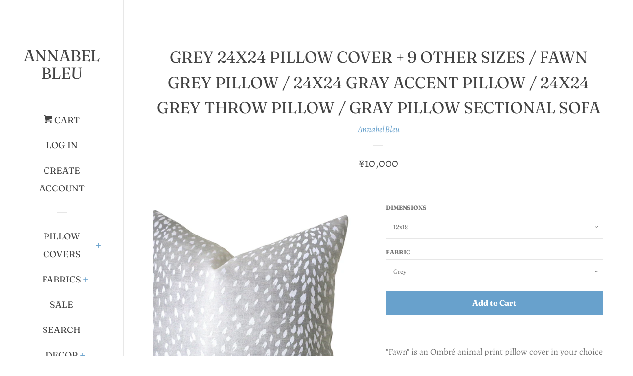

--- FILE ---
content_type: text/html; charset=utf-8
request_url: https://annabelbleu.com/en-jp/products/grey-24x24-pillow-cover-fawn-grey-pillow-24x24-gray-accent-pillow-24x24-grey-throw-pillow-gray-pillow-sized-for-sectional-sofa
body_size: 38174
content:
<!doctype html>
<!--[if lt IE 7]><html class="no-js lt-ie9 lt-ie8 lt-ie7" lang="en"> <![endif]-->
<!--[if IE 7]><html class="no-js lt-ie9 lt-ie8" lang="en"> <![endif]-->
<!--[if IE 8]><html class="no-js lt-ie9" lang="en"> <![endif]-->
<!--[if IE 9 ]><html class="ie9 no-js"> <![endif]-->
<!--[if (gt IE 9)|!(IE)]><!--> <html class="no-js"> <!--<![endif]-->
<head>
<!-- Start of Booster Apps Seo-0.1-->
<title>Grey 24x24 Pillow Cover + 9 Other Sizes / Fawn Grey pillow / 24x24 Gray accent pillow / 24x24 Grey throw pillow / Gray Pillow Sectional sofa | Annabel Bleu</title><meta name="description" content="&quot;Fawn&quot; is an Ombré animal print pillow cover in your choice of Grey, Navy, or Beige, with a gorgeous linen texture.Same fabric both sides, invisible zipper closure.Rooms designed by Trim Design Co., with Annabel Bleu Fawn Pillow in Beige.www.tr..." /><script type="application/ld+json">
  {
    "@context": "https://schema.org",
    "@type": "Organization",
    "name": "Annabel Bleu",
    "url": "https://annabelbleu.com",
    "description": "Handmade pillows and Home Decor with a large selection of Schumacher pillows and fabric, Upholstery Fabric and more! Made in the USA","image": "https://annabelbleu.com/cdn/shop/t/3/assets/logo.png?v=364",
      "logo": "https://annabelbleu.com/cdn/shop/t/3/assets/logo.png?v=364","sameAs": ["https://facebook.com/annabelbleu", "https://instagram.com/annabelbleu", "https://pinterest.com/annabelbleu"]
  }
</script>

<script type="application/ld+json">
  {
    "@context": "https://schema.org",
    "@type": "WebSite",
    "name": "Annabel Bleu",
    "url": "https://annabelbleu.com/en-jp",
    "potentialAction": {
      "@type": "SearchAction",
      "query-input": "required name=query",
      "target": "https://annabelbleu.com/en-jp/search?q={query}"
    }
  }
</script><script type="application/ld+json">
  {
    "@context": "https://schema.org",
    "@type": "Product",
    "name": "Grey 24x24 Pillow Cover + 9 Other Sizes \/ Fawn Grey pillow \/ 24x24 Gray accent pillow \/ 24x24 Grey throw pillow \/ Gray Pillow Sectional sofa",
    "brand": {"@type": "Brand","name": "AnnabelBleu"},
    "sku": "Hobby Lobby-2",
    "mpn": "",
    "description": "\"Fawn\" is an Ombré animal print pillow cover in your choice of Grey, Navy, or Beige, with a gorgeous linen texture.\nSame fabric both sides, invisible zipper closure.\nRooms designed by Trim Design Co., with Annabel Bleu Fawn Pillow in Beige.\nwww.trimdesignco.com\nFabric Samples available here:\nhttps:\/\/annabelbleu.com\/products\/fabric-sample-for-any-annabel-bleu-pillow?_pos=1\u0026amp;_sid=a36173a03\u0026amp;_ss=r\nMade to order in Los Angeles",
    "url": "https://annabelbleu.com/en-jp/en-jp/products/grey-24x24-pillow-cover-fawn-grey-pillow-24x24-gray-accent-pillow-24x24-grey-throw-pillow-gray-pillow-sized-for-sectional-sofa","image": "https://annabelbleu.com/cdn/shop/products/image_00711639-a4e2-46eb-9ce9-6926d9b9d678_1875x.jpg?v=1660886950","itemCondition": "https://schema.org/NewCondition",
    "offers": [{
          "@type": "Offer","price": "10000","priceCurrency": "USD",
          "itemCondition": "https://schema.org/NewCondition",
          "url": "https://annabelbleu.com/en-jp/en-jp/products/grey-24x24-pillow-cover-fawn-grey-pillow-24x24-gray-accent-pillow-24x24-grey-throw-pillow-gray-pillow-sized-for-sectional-sofa?variant=31871445991556",
          "sku": "Hobby Lobby-2",
          "mpn": "",
          "availability" : "https://schema.org/InStock",
          "priceValidUntil": "2026-02-21","gtin14": ""},{
          "@type": "Offer","price": "10000","priceCurrency": "USD",
          "itemCondition": "https://schema.org/NewCondition",
          "url": "https://annabelbleu.com/en-jp/en-jp/products/grey-24x24-pillow-cover-fawn-grey-pillow-24x24-gray-accent-pillow-24x24-grey-throw-pillow-gray-pillow-sized-for-sectional-sofa?variant=31871445926020",
          "sku": "Hobby Lobby",
          "mpn": "",
          "availability" : "https://schema.org/InStock",
          "priceValidUntil": "2026-02-21","gtin14": ""},{
          "@type": "Offer","price": "10000","priceCurrency": "USD",
          "itemCondition": "https://schema.org/NewCondition",
          "url": "https://annabelbleu.com/en-jp/en-jp/products/grey-24x24-pillow-cover-fawn-grey-pillow-24x24-gray-accent-pillow-24x24-grey-throw-pillow-gray-pillow-sized-for-sectional-sofa?variant=31871445958788",
          "sku": "Hobby Lobby-1",
          "mpn": "",
          "availability" : "https://schema.org/InStock",
          "priceValidUntil": "2026-02-21","gtin14": ""},{
          "@type": "Offer","price": "10000","priceCurrency": "USD",
          "itemCondition": "https://schema.org/NewCondition",
          "url": "https://annabelbleu.com/en-jp/en-jp/products/grey-24x24-pillow-cover-fawn-grey-pillow-24x24-gray-accent-pillow-24x24-grey-throw-pillow-gray-pillow-sized-for-sectional-sofa?variant=31871446188164",
          "sku": "Hobby Lobby-8",
          "mpn": "",
          "availability" : "https://schema.org/InStock",
          "priceValidUntil": "2026-02-21","gtin14": ""},{
          "@type": "Offer","price": "10000","priceCurrency": "USD",
          "itemCondition": "https://schema.org/NewCondition",
          "url": "https://annabelbleu.com/en-jp/en-jp/products/grey-24x24-pillow-cover-fawn-grey-pillow-24x24-gray-accent-pillow-24x24-grey-throw-pillow-gray-pillow-sized-for-sectional-sofa?variant=31871446122628",
          "sku": "Hobby Lobby-6",
          "mpn": "",
          "availability" : "https://schema.org/InStock",
          "priceValidUntil": "2026-02-21","gtin14": ""},{
          "@type": "Offer","price": "10000","priceCurrency": "USD",
          "itemCondition": "https://schema.org/NewCondition",
          "url": "https://annabelbleu.com/en-jp/en-jp/products/grey-24x24-pillow-cover-fawn-grey-pillow-24x24-gray-accent-pillow-24x24-grey-throw-pillow-gray-pillow-sized-for-sectional-sofa?variant=31871446155396",
          "sku": "Hobby Lobby-7",
          "mpn": "",
          "availability" : "https://schema.org/InStock",
          "priceValidUntil": "2026-02-21","gtin14": ""},{
          "@type": "Offer","price": "10300","priceCurrency": "USD",
          "itemCondition": "https://schema.org/NewCondition",
          "url": "https://annabelbleu.com/en-jp/en-jp/products/grey-24x24-pillow-cover-fawn-grey-pillow-24x24-gray-accent-pillow-24x24-grey-throw-pillow-gray-pillow-sized-for-sectional-sofa?variant=31871446384772",
          "sku": "Hobby Lobby-14",
          "mpn": "",
          "availability" : "https://schema.org/InStock",
          "priceValidUntil": "2026-02-21","gtin14": ""},{
          "@type": "Offer","price": "10300","priceCurrency": "USD",
          "itemCondition": "https://schema.org/NewCondition",
          "url": "https://annabelbleu.com/en-jp/en-jp/products/grey-24x24-pillow-cover-fawn-grey-pillow-24x24-gray-accent-pillow-24x24-grey-throw-pillow-gray-pillow-sized-for-sectional-sofa?variant=31871446319236",
          "sku": "Hobby Lobby-12",
          "mpn": "",
          "availability" : "https://schema.org/InStock",
          "priceValidUntil": "2026-02-21","gtin14": ""},{
          "@type": "Offer","price": "10300","priceCurrency": "USD",
          "itemCondition": "https://schema.org/NewCondition",
          "url": "https://annabelbleu.com/en-jp/en-jp/products/grey-24x24-pillow-cover-fawn-grey-pillow-24x24-gray-accent-pillow-24x24-grey-throw-pillow-gray-pillow-sized-for-sectional-sofa?variant=31871446352004",
          "sku": "Hobby Lobby-13",
          "mpn": "",
          "availability" : "https://schema.org/InStock",
          "priceValidUntil": "2026-02-21","gtin14": ""},{
          "@type": "Offer","price": "11000","priceCurrency": "USD",
          "itemCondition": "https://schema.org/NewCondition",
          "url": "https://annabelbleu.com/en-jp/en-jp/products/grey-24x24-pillow-cover-fawn-grey-pillow-24x24-gray-accent-pillow-24x24-grey-throw-pillow-gray-pillow-sized-for-sectional-sofa?variant=31871446581380",
          "sku": "Hobby Lobby-20",
          "mpn": "",
          "availability" : "https://schema.org/InStock",
          "priceValidUntil": "2026-02-21","gtin14": ""},{
          "@type": "Offer","price": "11000","priceCurrency": "USD",
          "itemCondition": "https://schema.org/NewCondition",
          "url": "https://annabelbleu.com/en-jp/en-jp/products/grey-24x24-pillow-cover-fawn-grey-pillow-24x24-gray-accent-pillow-24x24-grey-throw-pillow-gray-pillow-sized-for-sectional-sofa?variant=31871446515844",
          "sku": "Hobby Lobby-18",
          "mpn": "",
          "availability" : "https://schema.org/InStock",
          "priceValidUntil": "2026-02-21","gtin14": ""},{
          "@type": "Offer","price": "11000","priceCurrency": "USD",
          "itemCondition": "https://schema.org/NewCondition",
          "url": "https://annabelbleu.com/en-jp/en-jp/products/grey-24x24-pillow-cover-fawn-grey-pillow-24x24-gray-accent-pillow-24x24-grey-throw-pillow-gray-pillow-sized-for-sectional-sofa?variant=31871446548612",
          "sku": "Hobby Lobby-19",
          "mpn": "",
          "availability" : "https://schema.org/InStock",
          "priceValidUntil": "2026-02-21","gtin14": ""},{
          "@type": "Offer","price": "11300","priceCurrency": "USD",
          "itemCondition": "https://schema.org/NewCondition",
          "url": "https://annabelbleu.com/en-jp/en-jp/products/grey-24x24-pillow-cover-fawn-grey-pillow-24x24-gray-accent-pillow-24x24-grey-throw-pillow-gray-pillow-sized-for-sectional-sofa?variant=31871446777988",
          "sku": "Hobby Lobby-26",
          "mpn": "",
          "availability" : "https://schema.org/InStock",
          "priceValidUntil": "2026-02-21","gtin14": ""},{
          "@type": "Offer","price": "11300","priceCurrency": "USD",
          "itemCondition": "https://schema.org/NewCondition",
          "url": "https://annabelbleu.com/en-jp/en-jp/products/grey-24x24-pillow-cover-fawn-grey-pillow-24x24-gray-accent-pillow-24x24-grey-throw-pillow-gray-pillow-sized-for-sectional-sofa?variant=31871446712452",
          "sku": "Hobby Lobby-24",
          "mpn": "",
          "availability" : "https://schema.org/InStock",
          "priceValidUntil": "2026-02-21","gtin14": ""},{
          "@type": "Offer","price": "11300","priceCurrency": "USD",
          "itemCondition": "https://schema.org/NewCondition",
          "url": "https://annabelbleu.com/en-jp/en-jp/products/grey-24x24-pillow-cover-fawn-grey-pillow-24x24-gray-accent-pillow-24x24-grey-throw-pillow-gray-pillow-sized-for-sectional-sofa?variant=31871446745220",
          "sku": "Hobby Lobby-25",
          "mpn": "",
          "availability" : "https://schema.org/InStock",
          "priceValidUntil": "2026-02-21","gtin14": ""},{
          "@type": "Offer","price": "11900","priceCurrency": "USD",
          "itemCondition": "https://schema.org/NewCondition",
          "url": "https://annabelbleu.com/en-jp/en-jp/products/grey-24x24-pillow-cover-fawn-grey-pillow-24x24-gray-accent-pillow-24x24-grey-throw-pillow-gray-pillow-sized-for-sectional-sofa?variant=31871446974596",
          "sku": "Hobby Lobby-32",
          "mpn": "",
          "availability" : "https://schema.org/InStock",
          "priceValidUntil": "2026-02-21","gtin14": ""},{
          "@type": "Offer","price": "11900","priceCurrency": "USD",
          "itemCondition": "https://schema.org/NewCondition",
          "url": "https://annabelbleu.com/en-jp/en-jp/products/grey-24x24-pillow-cover-fawn-grey-pillow-24x24-gray-accent-pillow-24x24-grey-throw-pillow-gray-pillow-sized-for-sectional-sofa?variant=31871446909060",
          "sku": "Hobby Lobby-30",
          "mpn": "",
          "availability" : "https://schema.org/InStock",
          "priceValidUntil": "2026-02-21","gtin14": ""},{
          "@type": "Offer","price": "11900","priceCurrency": "USD",
          "itemCondition": "https://schema.org/NewCondition",
          "url": "https://annabelbleu.com/en-jp/en-jp/products/grey-24x24-pillow-cover-fawn-grey-pillow-24x24-gray-accent-pillow-24x24-grey-throw-pillow-gray-pillow-sized-for-sectional-sofa?variant=31871446941828",
          "sku": "Hobby Lobby-31",
          "mpn": "",
          "availability" : "https://schema.org/InStock",
          "priceValidUntil": "2026-02-21","gtin14": ""},{
          "@type": "Offer","price": "12600","priceCurrency": "USD",
          "itemCondition": "https://schema.org/NewCondition",
          "url": "https://annabelbleu.com/en-jp/en-jp/products/grey-24x24-pillow-cover-fawn-grey-pillow-24x24-gray-accent-pillow-24x24-grey-throw-pillow-gray-pillow-sized-for-sectional-sofa?variant=31871447171204",
          "sku": "Hobby Lobby-38",
          "mpn": "",
          "availability" : "https://schema.org/InStock",
          "priceValidUntil": "2026-02-21","gtin14": ""},{
          "@type": "Offer","price": "12600","priceCurrency": "USD",
          "itemCondition": "https://schema.org/NewCondition",
          "url": "https://annabelbleu.com/en-jp/en-jp/products/grey-24x24-pillow-cover-fawn-grey-pillow-24x24-gray-accent-pillow-24x24-grey-throw-pillow-gray-pillow-sized-for-sectional-sofa?variant=31871447105668",
          "sku": "Hobby Lobby-36",
          "mpn": "",
          "availability" : "https://schema.org/InStock",
          "priceValidUntil": "2026-02-21","gtin14": ""},{
          "@type": "Offer","price": "12600","priceCurrency": "USD",
          "itemCondition": "https://schema.org/NewCondition",
          "url": "https://annabelbleu.com/en-jp/en-jp/products/grey-24x24-pillow-cover-fawn-grey-pillow-24x24-gray-accent-pillow-24x24-grey-throw-pillow-gray-pillow-sized-for-sectional-sofa?variant=31871447138436",
          "sku": "Hobby Lobby-37",
          "mpn": "",
          "availability" : "https://schema.org/InStock",
          "priceValidUntil": "2026-02-21","gtin14": ""},{
          "@type": "Offer","price": "12900","priceCurrency": "USD",
          "itemCondition": "https://schema.org/NewCondition",
          "url": "https://annabelbleu.com/en-jp/en-jp/products/grey-24x24-pillow-cover-fawn-grey-pillow-24x24-gray-accent-pillow-24x24-grey-throw-pillow-gray-pillow-sized-for-sectional-sofa?variant=31871447466116",
          "sku": "Hobby Lobby-44",
          "mpn": "",
          "availability" : "https://schema.org/InStock",
          "priceValidUntil": "2026-02-21","gtin14": ""},{
          "@type": "Offer","price": "12900","priceCurrency": "USD",
          "itemCondition": "https://schema.org/NewCondition",
          "url": "https://annabelbleu.com/en-jp/en-jp/products/grey-24x24-pillow-cover-fawn-grey-pillow-24x24-gray-accent-pillow-24x24-grey-throw-pillow-gray-pillow-sized-for-sectional-sofa?variant=31871447335044",
          "sku": "Hobby Lobby-42",
          "mpn": "",
          "availability" : "https://schema.org/InStock",
          "priceValidUntil": "2026-02-21","gtin14": ""},{
          "@type": "Offer","price": "12900","priceCurrency": "USD",
          "itemCondition": "https://schema.org/NewCondition",
          "url": "https://annabelbleu.com/en-jp/en-jp/products/grey-24x24-pillow-cover-fawn-grey-pillow-24x24-gray-accent-pillow-24x24-grey-throw-pillow-gray-pillow-sized-for-sectional-sofa?variant=31871447400580",
          "sku": "Hobby Lobby-43",
          "mpn": "",
          "availability" : "https://schema.org/InStock",
          "priceValidUntil": "2026-02-21","gtin14": ""},{
          "@type": "Offer","price": "14500","priceCurrency": "USD",
          "itemCondition": "https://schema.org/NewCondition",
          "url": "https://annabelbleu.com/en-jp/en-jp/products/grey-24x24-pillow-cover-fawn-grey-pillow-24x24-gray-accent-pillow-24x24-grey-throw-pillow-gray-pillow-sized-for-sectional-sofa?variant=31871447761028",
          "sku": "Hobby Lobby",
          "mpn": "",
          "availability" : "https://schema.org/InStock",
          "priceValidUntil": "2026-02-21","gtin14": ""},{
          "@type": "Offer","price": "14500","priceCurrency": "USD",
          "itemCondition": "https://schema.org/NewCondition",
          "url": "https://annabelbleu.com/en-jp/en-jp/products/grey-24x24-pillow-cover-fawn-grey-pillow-24x24-gray-accent-pillow-24x24-grey-throw-pillow-gray-pillow-sized-for-sectional-sofa?variant=31871447695492",
          "sku": "Hobby Lobby-48",
          "mpn": "",
          "availability" : "https://schema.org/InStock",
          "priceValidUntil": "2026-02-21","gtin14": ""},{
          "@type": "Offer","price": "14500","priceCurrency": "USD",
          "itemCondition": "https://schema.org/NewCondition",
          "url": "https://annabelbleu.com/en-jp/en-jp/products/grey-24x24-pillow-cover-fawn-grey-pillow-24x24-gray-accent-pillow-24x24-grey-throw-pillow-gray-pillow-sized-for-sectional-sofa?variant=31871447728260",
          "sku": "Hobby Lobby-49",
          "mpn": "",
          "availability" : "https://schema.org/InStock",
          "priceValidUntil": "2026-02-21","gtin14": ""},{
          "@type": "Offer","price": "11900","priceCurrency": "USD",
          "itemCondition": "https://schema.org/NewCondition",
          "url": "https://annabelbleu.com/en-jp/en-jp/products/grey-24x24-pillow-cover-fawn-grey-pillow-24x24-gray-accent-pillow-24x24-grey-throw-pillow-gray-pillow-sized-for-sectional-sofa?variant=31871447957636",
          "sku": "Hobby Lobby",
          "mpn": "",
          "availability" : "https://schema.org/InStock",
          "priceValidUntil": "2026-02-21","gtin14": ""},{
          "@type": "Offer","price": "11900","priceCurrency": "USD",
          "itemCondition": "https://schema.org/NewCondition",
          "url": "https://annabelbleu.com/en-jp/en-jp/products/grey-24x24-pillow-cover-fawn-grey-pillow-24x24-gray-accent-pillow-24x24-grey-throw-pillow-gray-pillow-sized-for-sectional-sofa?variant=31871447892100",
          "sku": "Hobby Lobby",
          "mpn": "",
          "availability" : "https://schema.org/InStock",
          "priceValidUntil": "2026-02-21","gtin14": ""},{
          "@type": "Offer","price": "11900","priceCurrency": "USD",
          "itemCondition": "https://schema.org/NewCondition",
          "url": "https://annabelbleu.com/en-jp/en-jp/products/grey-24x24-pillow-cover-fawn-grey-pillow-24x24-gray-accent-pillow-24x24-grey-throw-pillow-gray-pillow-sized-for-sectional-sofa?variant=31871447924868",
          "sku": "Hobby Lobby",
          "mpn": "",
          "availability" : "https://schema.org/InStock",
          "priceValidUntil": "2026-02-21","gtin14": ""}]}
</script>
<!-- end of Booster Apps SEO -->


<!-- AMPIFY-ME:START -->


    
<link rel="amphtml" href="https://amp.ampifyme.com/annabel-bleu/products/grey-24x24-pillow-cover-fawn-grey-pillow-24x24-gray-accent-pillow-24x24-grey-throw-pillow-gray-pillow-sized-for-sectional-sofa">


<!-- AMPIFY-ME:END -->


  <!-- Basic page needs ================================================== -->
  <meta charset="utf-8">
  <meta http-equiv="X-UA-Compatible" content="IE=edge,chrome=1">

  
  <link rel="shortcut icon" href="//annabelbleu.com/cdn/shop/files/IMG_5419_32x32.jpg?v=1613558095" type="image/png" />
  

  <!-- Title and description ================================================== -->
  

  

  <!-- Social meta ================================================== -->
  <!-- /snippets/social-meta-tags.liquid -->




<meta property="og:site_name" content="Annabel Bleu">
<meta property="og:url" content="https://annabelbleu.com/en-jp/products/grey-24x24-pillow-cover-fawn-grey-pillow-24x24-gray-accent-pillow-24x24-grey-throw-pillow-gray-pillow-sized-for-sectional-sofa">
<meta property="og:title" content="Grey 24x24 Pillow Cover + 9 Other Sizes / Fawn Grey pillow / 24x24 Gray accent pillow / 24x24 Grey throw pillow / Gray Pillow Sectional sofa">
<meta property="og:type" content="product">
<meta property="og:description" content="&quot;Fawn&quot; is an Ombré animal print pillow cover in your choice of Grey, Navy, or Beige, with a gorgeous linen texture. Same fabric both sides, invisible zipper closure. Rooms designed by Trim Design Co., with Annabel Bleu Fawn Pillow in Beige. www.trimdesignco.com Fabric Samples available here: https://annabelbleu.com/pro">

  <meta property="og:price:amount" content="10,000">
  <meta property="og:price:currency" content="USD">

<meta property="og:image" content="http://annabelbleu.com/cdn/shop/products/image_00711639-a4e2-46eb-9ce9-6926d9b9d678_1200x1200.jpg?v=1660886950"><meta property="og:image" content="http://annabelbleu.com/cdn/shop/products/image_236fead2-f54a-49c2-b20e-a77c571c821c_1200x1200.jpg?v=1660886950"><meta property="og:image" content="http://annabelbleu.com/cdn/shop/products/image_56052d75-93c3-437b-abd3-e2b75f152e3f_1200x1200.png?v=1660886950">
<meta property="og:image:secure_url" content="https://annabelbleu.com/cdn/shop/products/image_00711639-a4e2-46eb-9ce9-6926d9b9d678_1200x1200.jpg?v=1660886950"><meta property="og:image:secure_url" content="https://annabelbleu.com/cdn/shop/products/image_236fead2-f54a-49c2-b20e-a77c571c821c_1200x1200.jpg?v=1660886950"><meta property="og:image:secure_url" content="https://annabelbleu.com/cdn/shop/products/image_56052d75-93c3-437b-abd3-e2b75f152e3f_1200x1200.png?v=1660886950">


<meta name="twitter:card" content="summary_large_image">
<meta name="twitter:title" content="Grey 24x24 Pillow Cover + 9 Other Sizes / Fawn Grey pillow / 24x24 Gray accent pillow / 24x24 Grey throw pillow / Gray Pillow Sectional sofa">
<meta name="twitter:description" content="&quot;Fawn&quot; is an Ombré animal print pillow cover in your choice of Grey, Navy, or Beige, with a gorgeous linen texture. Same fabric both sides, invisible zipper closure. Rooms designed by Trim Design Co., with Annabel Bleu Fawn Pillow in Beige. www.trimdesignco.com Fabric Samples available here: https://annabelbleu.com/pro">


  <!-- Helpers ================================================== -->
  <link rel="canonical" href="https://annabelbleu.com/en-jp/products/grey-24x24-pillow-cover-fawn-grey-pillow-24x24-gray-accent-pillow-24x24-grey-throw-pillow-gray-pillow-sized-for-sectional-sofa">
  <meta name="viewport" content="width=device-width, initial-scale=1, shrink-to-fit=no">

  
    <!-- Ajaxify Cart Plugin ================================================== -->
    <link href="//annabelbleu.com/cdn/shop/t/3/assets/ajaxify.scss.css?v=41556943509569243611646755407" rel="stylesheet" type="text/css" media="all" />
  

  <!-- CSS ================================================== -->
  <link href="//annabelbleu.com/cdn/shop/t/3/assets/timber.scss.css?v=50431684886496569931765333899" rel="stylesheet" type="text/css" media="all" />

  <script>
    window.theme = window.theme || {};

    var theme = {
      cartType: 'drawer',
      moneyFormat: "¥{{amount_no_decimals}}",
      currentTemplate: 'product',
      variables: {
        mediaQuerySmall: 'screen and (max-width: 480px)',
        bpSmall: false
      }
    }

    document.documentElement.className = document.documentElement.className.replace('no-js', 'js');
  </script>

  <!-- Header hook for plugins ================================================== -->
  <script>window.performance && window.performance.mark && window.performance.mark('shopify.content_for_header.start');</script><meta name="google-site-verification" content="yAxZhd9Yx-sRIe8SdJdZu38BF3BhDTLgJusDnQkvJ0o">
<meta id="shopify-digital-wallet" name="shopify-digital-wallet" content="/1587511379/digital_wallets/dialog">
<meta name="shopify-checkout-api-token" content="7c872eb99d7f0ff692808b689eb13601">
<meta id="in-context-paypal-metadata" data-shop-id="1587511379" data-venmo-supported="false" data-environment="production" data-locale="en_US" data-paypal-v4="true" data-currency="JPY">
<link rel="alternate" hreflang="x-default" href="https://annabelbleu.com/products/grey-24x24-pillow-cover-fawn-grey-pillow-24x24-gray-accent-pillow-24x24-grey-throw-pillow-gray-pillow-sized-for-sectional-sofa">
<link rel="alternate" hreflang="en" href="https://annabelbleu.com/products/grey-24x24-pillow-cover-fawn-grey-pillow-24x24-gray-accent-pillow-24x24-grey-throw-pillow-gray-pillow-sized-for-sectional-sofa">
<link rel="alternate" hreflang="en-JP" href="https://annabelbleu.com/en-jp/products/grey-24x24-pillow-cover-fawn-grey-pillow-24x24-gray-accent-pillow-24x24-grey-throw-pillow-gray-pillow-sized-for-sectional-sofa">
<link rel="alternate" type="application/json+oembed" href="https://annabelbleu.com/en-jp/products/grey-24x24-pillow-cover-fawn-grey-pillow-24x24-gray-accent-pillow-24x24-grey-throw-pillow-gray-pillow-sized-for-sectional-sofa.oembed">
<script async="async" src="/checkouts/internal/preloads.js?locale=en-JP"></script>
<link rel="preconnect" href="https://shop.app" crossorigin="anonymous">
<script async="async" src="https://shop.app/checkouts/internal/preloads.js?locale=en-JP&shop_id=1587511379" crossorigin="anonymous"></script>
<script id="apple-pay-shop-capabilities" type="application/json">{"shopId":1587511379,"countryCode":"US","currencyCode":"JPY","merchantCapabilities":["supports3DS"],"merchantId":"gid:\/\/shopify\/Shop\/1587511379","merchantName":"Annabel Bleu","requiredBillingContactFields":["postalAddress","email"],"requiredShippingContactFields":["postalAddress","email"],"shippingType":"shipping","supportedNetworks":["visa","masterCard","discover","elo","jcb"],"total":{"type":"pending","label":"Annabel Bleu","amount":"1.00"},"shopifyPaymentsEnabled":true,"supportsSubscriptions":true}</script>
<script id="shopify-features" type="application/json">{"accessToken":"7c872eb99d7f0ff692808b689eb13601","betas":["rich-media-storefront-analytics"],"domain":"annabelbleu.com","predictiveSearch":true,"shopId":1587511379,"locale":"en"}</script>
<script>var Shopify = Shopify || {};
Shopify.shop = "annabel-bleu.myshopify.com";
Shopify.locale = "en";
Shopify.currency = {"active":"JPY","rate":"160.783105"};
Shopify.country = "JP";
Shopify.theme = {"name":"Pop with Installments message","id":131276865788,"schema_name":"Pop","schema_version":"7.1.0","theme_store_id":719,"role":"main"};
Shopify.theme.handle = "null";
Shopify.theme.style = {"id":null,"handle":null};
Shopify.cdnHost = "annabelbleu.com/cdn";
Shopify.routes = Shopify.routes || {};
Shopify.routes.root = "/en-jp/";</script>
<script type="module">!function(o){(o.Shopify=o.Shopify||{}).modules=!0}(window);</script>
<script>!function(o){function n(){var o=[];function n(){o.push(Array.prototype.slice.apply(arguments))}return n.q=o,n}var t=o.Shopify=o.Shopify||{};t.loadFeatures=n(),t.autoloadFeatures=n()}(window);</script>
<script>
  window.ShopifyPay = window.ShopifyPay || {};
  window.ShopifyPay.apiHost = "shop.app\/pay";
  window.ShopifyPay.redirectState = null;
</script>
<script id="shop-js-analytics" type="application/json">{"pageType":"product"}</script>
<script defer="defer" async type="module" src="//annabelbleu.com/cdn/shopifycloud/shop-js/modules/v2/client.init-shop-cart-sync_BT-GjEfc.en.esm.js"></script>
<script defer="defer" async type="module" src="//annabelbleu.com/cdn/shopifycloud/shop-js/modules/v2/chunk.common_D58fp_Oc.esm.js"></script>
<script defer="defer" async type="module" src="//annabelbleu.com/cdn/shopifycloud/shop-js/modules/v2/chunk.modal_xMitdFEc.esm.js"></script>
<script type="module">
  await import("//annabelbleu.com/cdn/shopifycloud/shop-js/modules/v2/client.init-shop-cart-sync_BT-GjEfc.en.esm.js");
await import("//annabelbleu.com/cdn/shopifycloud/shop-js/modules/v2/chunk.common_D58fp_Oc.esm.js");
await import("//annabelbleu.com/cdn/shopifycloud/shop-js/modules/v2/chunk.modal_xMitdFEc.esm.js");

  window.Shopify.SignInWithShop?.initShopCartSync?.({"fedCMEnabled":true,"windoidEnabled":true});

</script>
<script>
  window.Shopify = window.Shopify || {};
  if (!window.Shopify.featureAssets) window.Shopify.featureAssets = {};
  window.Shopify.featureAssets['shop-js'] = {"shop-cart-sync":["modules/v2/client.shop-cart-sync_DZOKe7Ll.en.esm.js","modules/v2/chunk.common_D58fp_Oc.esm.js","modules/v2/chunk.modal_xMitdFEc.esm.js"],"init-fed-cm":["modules/v2/client.init-fed-cm_B6oLuCjv.en.esm.js","modules/v2/chunk.common_D58fp_Oc.esm.js","modules/v2/chunk.modal_xMitdFEc.esm.js"],"shop-cash-offers":["modules/v2/client.shop-cash-offers_D2sdYoxE.en.esm.js","modules/v2/chunk.common_D58fp_Oc.esm.js","modules/v2/chunk.modal_xMitdFEc.esm.js"],"shop-login-button":["modules/v2/client.shop-login-button_QeVjl5Y3.en.esm.js","modules/v2/chunk.common_D58fp_Oc.esm.js","modules/v2/chunk.modal_xMitdFEc.esm.js"],"pay-button":["modules/v2/client.pay-button_DXTOsIq6.en.esm.js","modules/v2/chunk.common_D58fp_Oc.esm.js","modules/v2/chunk.modal_xMitdFEc.esm.js"],"shop-button":["modules/v2/client.shop-button_DQZHx9pm.en.esm.js","modules/v2/chunk.common_D58fp_Oc.esm.js","modules/v2/chunk.modal_xMitdFEc.esm.js"],"avatar":["modules/v2/client.avatar_BTnouDA3.en.esm.js"],"init-windoid":["modules/v2/client.init-windoid_CR1B-cfM.en.esm.js","modules/v2/chunk.common_D58fp_Oc.esm.js","modules/v2/chunk.modal_xMitdFEc.esm.js"],"init-shop-for-new-customer-accounts":["modules/v2/client.init-shop-for-new-customer-accounts_C_vY_xzh.en.esm.js","modules/v2/client.shop-login-button_QeVjl5Y3.en.esm.js","modules/v2/chunk.common_D58fp_Oc.esm.js","modules/v2/chunk.modal_xMitdFEc.esm.js"],"init-shop-email-lookup-coordinator":["modules/v2/client.init-shop-email-lookup-coordinator_BI7n9ZSv.en.esm.js","modules/v2/chunk.common_D58fp_Oc.esm.js","modules/v2/chunk.modal_xMitdFEc.esm.js"],"init-shop-cart-sync":["modules/v2/client.init-shop-cart-sync_BT-GjEfc.en.esm.js","modules/v2/chunk.common_D58fp_Oc.esm.js","modules/v2/chunk.modal_xMitdFEc.esm.js"],"shop-toast-manager":["modules/v2/client.shop-toast-manager_DiYdP3xc.en.esm.js","modules/v2/chunk.common_D58fp_Oc.esm.js","modules/v2/chunk.modal_xMitdFEc.esm.js"],"init-customer-accounts":["modules/v2/client.init-customer-accounts_D9ZNqS-Q.en.esm.js","modules/v2/client.shop-login-button_QeVjl5Y3.en.esm.js","modules/v2/chunk.common_D58fp_Oc.esm.js","modules/v2/chunk.modal_xMitdFEc.esm.js"],"init-customer-accounts-sign-up":["modules/v2/client.init-customer-accounts-sign-up_iGw4briv.en.esm.js","modules/v2/client.shop-login-button_QeVjl5Y3.en.esm.js","modules/v2/chunk.common_D58fp_Oc.esm.js","modules/v2/chunk.modal_xMitdFEc.esm.js"],"shop-follow-button":["modules/v2/client.shop-follow-button_CqMgW2wH.en.esm.js","modules/v2/chunk.common_D58fp_Oc.esm.js","modules/v2/chunk.modal_xMitdFEc.esm.js"],"checkout-modal":["modules/v2/client.checkout-modal_xHeaAweL.en.esm.js","modules/v2/chunk.common_D58fp_Oc.esm.js","modules/v2/chunk.modal_xMitdFEc.esm.js"],"shop-login":["modules/v2/client.shop-login_D91U-Q7h.en.esm.js","modules/v2/chunk.common_D58fp_Oc.esm.js","modules/v2/chunk.modal_xMitdFEc.esm.js"],"lead-capture":["modules/v2/client.lead-capture_BJmE1dJe.en.esm.js","modules/v2/chunk.common_D58fp_Oc.esm.js","modules/v2/chunk.modal_xMitdFEc.esm.js"],"payment-terms":["modules/v2/client.payment-terms_Ci9AEqFq.en.esm.js","modules/v2/chunk.common_D58fp_Oc.esm.js","modules/v2/chunk.modal_xMitdFEc.esm.js"]};
</script>
<script id="__st">var __st={"a":1587511379,"offset":-28800,"reqid":"dbead15b-821e-4f9e-bad3-50347cf8f562-1769124250","pageurl":"annabelbleu.com\/en-jp\/products\/grey-24x24-pillow-cover-fawn-grey-pillow-24x24-gray-accent-pillow-24x24-grey-throw-pillow-gray-pillow-sized-for-sectional-sofa","u":"f5ebf7283705","p":"product","rtyp":"product","rid":4490849222788};</script>
<script>window.ShopifyPaypalV4VisibilityTracking = true;</script>
<script id="captcha-bootstrap">!function(){'use strict';const t='contact',e='account',n='new_comment',o=[[t,t],['blogs',n],['comments',n],[t,'customer']],c=[[e,'customer_login'],[e,'guest_login'],[e,'recover_customer_password'],[e,'create_customer']],r=t=>t.map((([t,e])=>`form[action*='/${t}']:not([data-nocaptcha='true']) input[name='form_type'][value='${e}']`)).join(','),a=t=>()=>t?[...document.querySelectorAll(t)].map((t=>t.form)):[];function s(){const t=[...o],e=r(t);return a(e)}const i='password',u='form_key',d=['recaptcha-v3-token','g-recaptcha-response','h-captcha-response',i],f=()=>{try{return window.sessionStorage}catch{return}},m='__shopify_v',_=t=>t.elements[u];function p(t,e,n=!1){try{const o=window.sessionStorage,c=JSON.parse(o.getItem(e)),{data:r}=function(t){const{data:e,action:n}=t;return t[m]||n?{data:e,action:n}:{data:t,action:n}}(c);for(const[e,n]of Object.entries(r))t.elements[e]&&(t.elements[e].value=n);n&&o.removeItem(e)}catch(o){console.error('form repopulation failed',{error:o})}}const l='form_type',E='cptcha';function T(t){t.dataset[E]=!0}const w=window,h=w.document,L='Shopify',v='ce_forms',y='captcha';let A=!1;((t,e)=>{const n=(g='f06e6c50-85a8-45c8-87d0-21a2b65856fe',I='https://cdn.shopify.com/shopifycloud/storefront-forms-hcaptcha/ce_storefront_forms_captcha_hcaptcha.v1.5.2.iife.js',D={infoText:'Protected by hCaptcha',privacyText:'Privacy',termsText:'Terms'},(t,e,n)=>{const o=w[L][v],c=o.bindForm;if(c)return c(t,g,e,D).then(n);var r;o.q.push([[t,g,e,D],n]),r=I,A||(h.body.append(Object.assign(h.createElement('script'),{id:'captcha-provider',async:!0,src:r})),A=!0)});var g,I,D;w[L]=w[L]||{},w[L][v]=w[L][v]||{},w[L][v].q=[],w[L][y]=w[L][y]||{},w[L][y].protect=function(t,e){n(t,void 0,e),T(t)},Object.freeze(w[L][y]),function(t,e,n,w,h,L){const[v,y,A,g]=function(t,e,n){const i=e?o:[],u=t?c:[],d=[...i,...u],f=r(d),m=r(i),_=r(d.filter((([t,e])=>n.includes(e))));return[a(f),a(m),a(_),s()]}(w,h,L),I=t=>{const e=t.target;return e instanceof HTMLFormElement?e:e&&e.form},D=t=>v().includes(t);t.addEventListener('submit',(t=>{const e=I(t);if(!e)return;const n=D(e)&&!e.dataset.hcaptchaBound&&!e.dataset.recaptchaBound,o=_(e),c=g().includes(e)&&(!o||!o.value);(n||c)&&t.preventDefault(),c&&!n&&(function(t){try{if(!f())return;!function(t){const e=f();if(!e)return;const n=_(t);if(!n)return;const o=n.value;o&&e.removeItem(o)}(t);const e=Array.from(Array(32),(()=>Math.random().toString(36)[2])).join('');!function(t,e){_(t)||t.append(Object.assign(document.createElement('input'),{type:'hidden',name:u})),t.elements[u].value=e}(t,e),function(t,e){const n=f();if(!n)return;const o=[...t.querySelectorAll(`input[type='${i}']`)].map((({name:t})=>t)),c=[...d,...o],r={};for(const[a,s]of new FormData(t).entries())c.includes(a)||(r[a]=s);n.setItem(e,JSON.stringify({[m]:1,action:t.action,data:r}))}(t,e)}catch(e){console.error('failed to persist form',e)}}(e),e.submit())}));const S=(t,e)=>{t&&!t.dataset[E]&&(n(t,e.some((e=>e===t))),T(t))};for(const o of['focusin','change'])t.addEventListener(o,(t=>{const e=I(t);D(e)&&S(e,y())}));const B=e.get('form_key'),M=e.get(l),P=B&&M;t.addEventListener('DOMContentLoaded',(()=>{const t=y();if(P)for(const e of t)e.elements[l].value===M&&p(e,B);[...new Set([...A(),...v().filter((t=>'true'===t.dataset.shopifyCaptcha))])].forEach((e=>S(e,t)))}))}(h,new URLSearchParams(w.location.search),n,t,e,['guest_login'])})(!0,!0)}();</script>
<script integrity="sha256-4kQ18oKyAcykRKYeNunJcIwy7WH5gtpwJnB7kiuLZ1E=" data-source-attribution="shopify.loadfeatures" defer="defer" src="//annabelbleu.com/cdn/shopifycloud/storefront/assets/storefront/load_feature-a0a9edcb.js" crossorigin="anonymous"></script>
<script crossorigin="anonymous" defer="defer" src="//annabelbleu.com/cdn/shopifycloud/storefront/assets/shopify_pay/storefront-65b4c6d7.js?v=20250812"></script>
<script data-source-attribution="shopify.dynamic_checkout.dynamic.init">var Shopify=Shopify||{};Shopify.PaymentButton=Shopify.PaymentButton||{isStorefrontPortableWallets:!0,init:function(){window.Shopify.PaymentButton.init=function(){};var t=document.createElement("script");t.src="https://annabelbleu.com/cdn/shopifycloud/portable-wallets/latest/portable-wallets.en.js",t.type="module",document.head.appendChild(t)}};
</script>
<script data-source-attribution="shopify.dynamic_checkout.buyer_consent">
  function portableWalletsHideBuyerConsent(e){var t=document.getElementById("shopify-buyer-consent"),n=document.getElementById("shopify-subscription-policy-button");t&&n&&(t.classList.add("hidden"),t.setAttribute("aria-hidden","true"),n.removeEventListener("click",e))}function portableWalletsShowBuyerConsent(e){var t=document.getElementById("shopify-buyer-consent"),n=document.getElementById("shopify-subscription-policy-button");t&&n&&(t.classList.remove("hidden"),t.removeAttribute("aria-hidden"),n.addEventListener("click",e))}window.Shopify?.PaymentButton&&(window.Shopify.PaymentButton.hideBuyerConsent=portableWalletsHideBuyerConsent,window.Shopify.PaymentButton.showBuyerConsent=portableWalletsShowBuyerConsent);
</script>
<script data-source-attribution="shopify.dynamic_checkout.cart.bootstrap">document.addEventListener("DOMContentLoaded",(function(){function t(){return document.querySelector("shopify-accelerated-checkout-cart, shopify-accelerated-checkout")}if(t())Shopify.PaymentButton.init();else{new MutationObserver((function(e,n){t()&&(Shopify.PaymentButton.init(),n.disconnect())})).observe(document.body,{childList:!0,subtree:!0})}}));
</script>
<script id='scb4127' type='text/javascript' async='' src='https://annabelbleu.com/cdn/shopifycloud/privacy-banner/storefront-banner.js'></script><link id="shopify-accelerated-checkout-styles" rel="stylesheet" media="screen" href="https://annabelbleu.com/cdn/shopifycloud/portable-wallets/latest/accelerated-checkout-backwards-compat.css" crossorigin="anonymous">
<style id="shopify-accelerated-checkout-cart">
        #shopify-buyer-consent {
  margin-top: 1em;
  display: inline-block;
  width: 100%;
}

#shopify-buyer-consent.hidden {
  display: none;
}

#shopify-subscription-policy-button {
  background: none;
  border: none;
  padding: 0;
  text-decoration: underline;
  font-size: inherit;
  cursor: pointer;
}

#shopify-subscription-policy-button::before {
  box-shadow: none;
}

      </style>

<script>window.performance && window.performance.mark && window.performance.mark('shopify.content_for_header.end');</script>

  
<!--[if lt IE 9]>
<script src="//cdnjs.cloudflare.com/ajax/libs/html5shiv/3.7.2/html5shiv.min.js" type="text/javascript"></script>
<![endif]-->


  
  

  
  <script src="//annabelbleu.com/cdn/shop/t/3/assets/jquery-2.2.3.min.js?v=58211863146907186831646755392" type="text/javascript"></script>
  <script src="//annabelbleu.com/cdn/shop/t/3/assets/modernizr.min.js?v=520786850485634651646755394" type="text/javascript"></script>

  <!--[if (gt IE 9)|!(IE)]><!--><script src="//annabelbleu.com/cdn/shop/t/3/assets/lazysizes.min.js?v=177476512571513845041646755393" async="async"></script><!--<![endif]-->
  <!--[if lte IE 9]><script src="//annabelbleu.com/cdn/shop/t/3/assets/lazysizes.min.js?v=177476512571513845041646755393"></script><![endif]-->

  <!--[if (gt IE 9)|!(IE)]><!--><script src="//annabelbleu.com/cdn/shop/t/3/assets/theme.js?v=143665128681346883511646755396" defer="defer"></script><!--<![endif]-->
  <!--[if lte IE 9]><script src="//annabelbleu.com/cdn/shop/t/3/assets/theme.js?v=143665128681346883511646755396"></script><![endif]-->

<link href="https://monorail-edge.shopifysvc.com" rel="dns-prefetch">
<script>(function(){if ("sendBeacon" in navigator && "performance" in window) {try {var session_token_from_headers = performance.getEntriesByType('navigation')[0].serverTiming.find(x => x.name == '_s').description;} catch {var session_token_from_headers = undefined;}var session_cookie_matches = document.cookie.match(/_shopify_s=([^;]*)/);var session_token_from_cookie = session_cookie_matches && session_cookie_matches.length === 2 ? session_cookie_matches[1] : "";var session_token = session_token_from_headers || session_token_from_cookie || "";function handle_abandonment_event(e) {var entries = performance.getEntries().filter(function(entry) {return /monorail-edge.shopifysvc.com/.test(entry.name);});if (!window.abandonment_tracked && entries.length === 0) {window.abandonment_tracked = true;var currentMs = Date.now();var navigation_start = performance.timing.navigationStart;var payload = {shop_id: 1587511379,url: window.location.href,navigation_start,duration: currentMs - navigation_start,session_token,page_type: "product"};window.navigator.sendBeacon("https://monorail-edge.shopifysvc.com/v1/produce", JSON.stringify({schema_id: "online_store_buyer_site_abandonment/1.1",payload: payload,metadata: {event_created_at_ms: currentMs,event_sent_at_ms: currentMs}}));}}window.addEventListener('pagehide', handle_abandonment_event);}}());</script>
<script id="web-pixels-manager-setup">(function e(e,d,r,n,o){if(void 0===o&&(o={}),!Boolean(null===(a=null===(i=window.Shopify)||void 0===i?void 0:i.analytics)||void 0===a?void 0:a.replayQueue)){var i,a;window.Shopify=window.Shopify||{};var t=window.Shopify;t.analytics=t.analytics||{};var s=t.analytics;s.replayQueue=[],s.publish=function(e,d,r){return s.replayQueue.push([e,d,r]),!0};try{self.performance.mark("wpm:start")}catch(e){}var l=function(){var e={modern:/Edge?\/(1{2}[4-9]|1[2-9]\d|[2-9]\d{2}|\d{4,})\.\d+(\.\d+|)|Firefox\/(1{2}[4-9]|1[2-9]\d|[2-9]\d{2}|\d{4,})\.\d+(\.\d+|)|Chrom(ium|e)\/(9{2}|\d{3,})\.\d+(\.\d+|)|(Maci|X1{2}).+ Version\/(15\.\d+|(1[6-9]|[2-9]\d|\d{3,})\.\d+)([,.]\d+|)( \(\w+\)|)( Mobile\/\w+|) Safari\/|Chrome.+OPR\/(9{2}|\d{3,})\.\d+\.\d+|(CPU[ +]OS|iPhone[ +]OS|CPU[ +]iPhone|CPU IPhone OS|CPU iPad OS)[ +]+(15[._]\d+|(1[6-9]|[2-9]\d|\d{3,})[._]\d+)([._]\d+|)|Android:?[ /-](13[3-9]|1[4-9]\d|[2-9]\d{2}|\d{4,})(\.\d+|)(\.\d+|)|Android.+Firefox\/(13[5-9]|1[4-9]\d|[2-9]\d{2}|\d{4,})\.\d+(\.\d+|)|Android.+Chrom(ium|e)\/(13[3-9]|1[4-9]\d|[2-9]\d{2}|\d{4,})\.\d+(\.\d+|)|SamsungBrowser\/([2-9]\d|\d{3,})\.\d+/,legacy:/Edge?\/(1[6-9]|[2-9]\d|\d{3,})\.\d+(\.\d+|)|Firefox\/(5[4-9]|[6-9]\d|\d{3,})\.\d+(\.\d+|)|Chrom(ium|e)\/(5[1-9]|[6-9]\d|\d{3,})\.\d+(\.\d+|)([\d.]+$|.*Safari\/(?![\d.]+ Edge\/[\d.]+$))|(Maci|X1{2}).+ Version\/(10\.\d+|(1[1-9]|[2-9]\d|\d{3,})\.\d+)([,.]\d+|)( \(\w+\)|)( Mobile\/\w+|) Safari\/|Chrome.+OPR\/(3[89]|[4-9]\d|\d{3,})\.\d+\.\d+|(CPU[ +]OS|iPhone[ +]OS|CPU[ +]iPhone|CPU IPhone OS|CPU iPad OS)[ +]+(10[._]\d+|(1[1-9]|[2-9]\d|\d{3,})[._]\d+)([._]\d+|)|Android:?[ /-](13[3-9]|1[4-9]\d|[2-9]\d{2}|\d{4,})(\.\d+|)(\.\d+|)|Mobile Safari.+OPR\/([89]\d|\d{3,})\.\d+\.\d+|Android.+Firefox\/(13[5-9]|1[4-9]\d|[2-9]\d{2}|\d{4,})\.\d+(\.\d+|)|Android.+Chrom(ium|e)\/(13[3-9]|1[4-9]\d|[2-9]\d{2}|\d{4,})\.\d+(\.\d+|)|Android.+(UC? ?Browser|UCWEB|U3)[ /]?(15\.([5-9]|\d{2,})|(1[6-9]|[2-9]\d|\d{3,})\.\d+)\.\d+|SamsungBrowser\/(5\.\d+|([6-9]|\d{2,})\.\d+)|Android.+MQ{2}Browser\/(14(\.(9|\d{2,})|)|(1[5-9]|[2-9]\d|\d{3,})(\.\d+|))(\.\d+|)|K[Aa][Ii]OS\/(3\.\d+|([4-9]|\d{2,})\.\d+)(\.\d+|)/},d=e.modern,r=e.legacy,n=navigator.userAgent;return n.match(d)?"modern":n.match(r)?"legacy":"unknown"}(),u="modern"===l?"modern":"legacy",c=(null!=n?n:{modern:"",legacy:""})[u],f=function(e){return[e.baseUrl,"/wpm","/b",e.hashVersion,"modern"===e.buildTarget?"m":"l",".js"].join("")}({baseUrl:d,hashVersion:r,buildTarget:u}),m=function(e){var d=e.version,r=e.bundleTarget,n=e.surface,o=e.pageUrl,i=e.monorailEndpoint;return{emit:function(e){var a=e.status,t=e.errorMsg,s=(new Date).getTime(),l=JSON.stringify({metadata:{event_sent_at_ms:s},events:[{schema_id:"web_pixels_manager_load/3.1",payload:{version:d,bundle_target:r,page_url:o,status:a,surface:n,error_msg:t},metadata:{event_created_at_ms:s}}]});if(!i)return console&&console.warn&&console.warn("[Web Pixels Manager] No Monorail endpoint provided, skipping logging."),!1;try{return self.navigator.sendBeacon.bind(self.navigator)(i,l)}catch(e){}var u=new XMLHttpRequest;try{return u.open("POST",i,!0),u.setRequestHeader("Content-Type","text/plain"),u.send(l),!0}catch(e){return console&&console.warn&&console.warn("[Web Pixels Manager] Got an unhandled error while logging to Monorail."),!1}}}}({version:r,bundleTarget:l,surface:e.surface,pageUrl:self.location.href,monorailEndpoint:e.monorailEndpoint});try{o.browserTarget=l,function(e){var d=e.src,r=e.async,n=void 0===r||r,o=e.onload,i=e.onerror,a=e.sri,t=e.scriptDataAttributes,s=void 0===t?{}:t,l=document.createElement("script"),u=document.querySelector("head"),c=document.querySelector("body");if(l.async=n,l.src=d,a&&(l.integrity=a,l.crossOrigin="anonymous"),s)for(var f in s)if(Object.prototype.hasOwnProperty.call(s,f))try{l.dataset[f]=s[f]}catch(e){}if(o&&l.addEventListener("load",o),i&&l.addEventListener("error",i),u)u.appendChild(l);else{if(!c)throw new Error("Did not find a head or body element to append the script");c.appendChild(l)}}({src:f,async:!0,onload:function(){if(!function(){var e,d;return Boolean(null===(d=null===(e=window.Shopify)||void 0===e?void 0:e.analytics)||void 0===d?void 0:d.initialized)}()){var d=window.webPixelsManager.init(e)||void 0;if(d){var r=window.Shopify.analytics;r.replayQueue.forEach((function(e){var r=e[0],n=e[1],o=e[2];d.publishCustomEvent(r,n,o)})),r.replayQueue=[],r.publish=d.publishCustomEvent,r.visitor=d.visitor,r.initialized=!0}}},onerror:function(){return m.emit({status:"failed",errorMsg:"".concat(f," has failed to load")})},sri:function(e){var d=/^sha384-[A-Za-z0-9+/=]+$/;return"string"==typeof e&&d.test(e)}(c)?c:"",scriptDataAttributes:o}),m.emit({status:"loading"})}catch(e){m.emit({status:"failed",errorMsg:(null==e?void 0:e.message)||"Unknown error"})}}})({shopId: 1587511379,storefrontBaseUrl: "https://annabelbleu.com",extensionsBaseUrl: "https://extensions.shopifycdn.com/cdn/shopifycloud/web-pixels-manager",monorailEndpoint: "https://monorail-edge.shopifysvc.com/unstable/produce_batch",surface: "storefront-renderer",enabledBetaFlags: ["2dca8a86"],webPixelsConfigList: [{"id":"392003836","configuration":"{\"config\":\"{\\\"pixel_id\\\":\\\"AW-792945450\\\",\\\"target_country\\\":\\\"US\\\",\\\"gtag_events\\\":[{\\\"type\\\":\\\"search\\\",\\\"action_label\\\":\\\"AW-792945450\\\/jFavCJLK98gBEKrGjfoC\\\"},{\\\"type\\\":\\\"begin_checkout\\\",\\\"action_label\\\":\\\"AW-792945450\\\/DJU8CI_K98gBEKrGjfoC\\\"},{\\\"type\\\":\\\"view_item\\\",\\\"action_label\\\":[\\\"AW-792945450\\\/8zYNCInK98gBEKrGjfoC\\\",\\\"MC-1PX7CWKHQY\\\"]},{\\\"type\\\":\\\"purchase\\\",\\\"action_label\\\":[\\\"AW-792945450\\\/nYj4CIbK98gBEKrGjfoC\\\",\\\"MC-1PX7CWKHQY\\\"]},{\\\"type\\\":\\\"page_view\\\",\\\"action_label\\\":[\\\"AW-792945450\\\/LI2nCIPK98gBEKrGjfoC\\\",\\\"MC-1PX7CWKHQY\\\"]},{\\\"type\\\":\\\"add_payment_info\\\",\\\"action_label\\\":\\\"AW-792945450\\\/eQmkCJXK98gBEKrGjfoC\\\"},{\\\"type\\\":\\\"add_to_cart\\\",\\\"action_label\\\":\\\"AW-792945450\\\/B2NTCIzK98gBEKrGjfoC\\\"}],\\\"enable_monitoring_mode\\\":false}\"}","eventPayloadVersion":"v1","runtimeContext":"OPEN","scriptVersion":"b2a88bafab3e21179ed38636efcd8a93","type":"APP","apiClientId":1780363,"privacyPurposes":[],"dataSharingAdjustments":{"protectedCustomerApprovalScopes":["read_customer_address","read_customer_email","read_customer_name","read_customer_personal_data","read_customer_phone"]}},{"id":"226459900","configuration":"{\"pixel_id\":\"251498485682556\",\"pixel_type\":\"facebook_pixel\",\"metaapp_system_user_token\":\"-\"}","eventPayloadVersion":"v1","runtimeContext":"OPEN","scriptVersion":"ca16bc87fe92b6042fbaa3acc2fbdaa6","type":"APP","apiClientId":2329312,"privacyPurposes":["ANALYTICS","MARKETING","SALE_OF_DATA"],"dataSharingAdjustments":{"protectedCustomerApprovalScopes":["read_customer_address","read_customer_email","read_customer_name","read_customer_personal_data","read_customer_phone"]}},{"id":"94929148","configuration":"{\"tagID\":\"2621249284460\"}","eventPayloadVersion":"v1","runtimeContext":"STRICT","scriptVersion":"18031546ee651571ed29edbe71a3550b","type":"APP","apiClientId":3009811,"privacyPurposes":["ANALYTICS","MARKETING","SALE_OF_DATA"],"dataSharingAdjustments":{"protectedCustomerApprovalScopes":["read_customer_address","read_customer_email","read_customer_name","read_customer_personal_data","read_customer_phone"]}},{"id":"60588284","eventPayloadVersion":"v1","runtimeContext":"LAX","scriptVersion":"1","type":"CUSTOM","privacyPurposes":["MARKETING"],"name":"Meta pixel (migrated)"},{"id":"shopify-app-pixel","configuration":"{}","eventPayloadVersion":"v1","runtimeContext":"STRICT","scriptVersion":"0450","apiClientId":"shopify-pixel","type":"APP","privacyPurposes":["ANALYTICS","MARKETING"]},{"id":"shopify-custom-pixel","eventPayloadVersion":"v1","runtimeContext":"LAX","scriptVersion":"0450","apiClientId":"shopify-pixel","type":"CUSTOM","privacyPurposes":["ANALYTICS","MARKETING"]}],isMerchantRequest: false,initData: {"shop":{"name":"Annabel Bleu","paymentSettings":{"currencyCode":"USD"},"myshopifyDomain":"annabel-bleu.myshopify.com","countryCode":"US","storefrontUrl":"https:\/\/annabelbleu.com\/en-jp"},"customer":null,"cart":null,"checkout":null,"productVariants":[{"price":{"amount":10000.0,"currencyCode":"JPY"},"product":{"title":"Grey 24x24 Pillow Cover + 9 Other Sizes \/ Fawn Grey pillow \/ 24x24 Gray accent pillow \/ 24x24 Grey throw pillow \/ Gray Pillow Sectional sofa","vendor":"AnnabelBleu","id":"4490849222788","untranslatedTitle":"Grey 24x24 Pillow Cover + 9 Other Sizes \/ Fawn Grey pillow \/ 24x24 Gray accent pillow \/ 24x24 Grey throw pillow \/ Gray Pillow Sectional sofa","url":"\/en-jp\/products\/grey-24x24-pillow-cover-fawn-grey-pillow-24x24-gray-accent-pillow-24x24-grey-throw-pillow-gray-pillow-sized-for-sectional-sofa","type":""},"id":"31871445991556","image":{"src":"\/\/annabelbleu.com\/cdn\/shop\/products\/image_46bf25e0-52af-4d9d-a98c-daa1aa46e9d0.png?v=1660886950"},"sku":"Hobby Lobby-2","title":"12x18 \/ Grey","untranslatedTitle":"12x18 \/ Grey"},{"price":{"amount":10000.0,"currencyCode":"JPY"},"product":{"title":"Grey 24x24 Pillow Cover + 9 Other Sizes \/ Fawn Grey pillow \/ 24x24 Gray accent pillow \/ 24x24 Grey throw pillow \/ Gray Pillow Sectional sofa","vendor":"AnnabelBleu","id":"4490849222788","untranslatedTitle":"Grey 24x24 Pillow Cover + 9 Other Sizes \/ Fawn Grey pillow \/ 24x24 Gray accent pillow \/ 24x24 Grey throw pillow \/ Gray Pillow Sectional sofa","url":"\/en-jp\/products\/grey-24x24-pillow-cover-fawn-grey-pillow-24x24-gray-accent-pillow-24x24-grey-throw-pillow-gray-pillow-sized-for-sectional-sofa","type":""},"id":"31871445926020","image":{"src":"\/\/annabelbleu.com\/cdn\/shop\/products\/image_88c9c860-d688-4651-8d61-a477b70c86e6.jpg?v=1660886950"},"sku":"Hobby Lobby","title":"12x18 \/ Beige","untranslatedTitle":"12x18 \/ Beige"},{"price":{"amount":10000.0,"currencyCode":"JPY"},"product":{"title":"Grey 24x24 Pillow Cover + 9 Other Sizes \/ Fawn Grey pillow \/ 24x24 Gray accent pillow \/ 24x24 Grey throw pillow \/ Gray Pillow Sectional sofa","vendor":"AnnabelBleu","id":"4490849222788","untranslatedTitle":"Grey 24x24 Pillow Cover + 9 Other Sizes \/ Fawn Grey pillow \/ 24x24 Gray accent pillow \/ 24x24 Grey throw pillow \/ Gray Pillow Sectional sofa","url":"\/en-jp\/products\/grey-24x24-pillow-cover-fawn-grey-pillow-24x24-gray-accent-pillow-24x24-grey-throw-pillow-gray-pillow-sized-for-sectional-sofa","type":""},"id":"31871445958788","image":{"src":"\/\/annabelbleu.com\/cdn\/shop\/products\/image_4f8e76a2-6803-43ef-95e9-cbc6f49c4b06.jpg?v=1660886918"},"sku":"Hobby Lobby-1","title":"12x18 \/ Navy","untranslatedTitle":"12x18 \/ Navy"},{"price":{"amount":10000.0,"currencyCode":"JPY"},"product":{"title":"Grey 24x24 Pillow Cover + 9 Other Sizes \/ Fawn Grey pillow \/ 24x24 Gray accent pillow \/ 24x24 Grey throw pillow \/ Gray Pillow Sectional sofa","vendor":"AnnabelBleu","id":"4490849222788","untranslatedTitle":"Grey 24x24 Pillow Cover + 9 Other Sizes \/ Fawn Grey pillow \/ 24x24 Gray accent pillow \/ 24x24 Grey throw pillow \/ Gray Pillow Sectional sofa","url":"\/en-jp\/products\/grey-24x24-pillow-cover-fawn-grey-pillow-24x24-gray-accent-pillow-24x24-grey-throw-pillow-gray-pillow-sized-for-sectional-sofa","type":""},"id":"31871446188164","image":{"src":"\/\/annabelbleu.com\/cdn\/shop\/products\/image_46bf25e0-52af-4d9d-a98c-daa1aa46e9d0.png?v=1660886950"},"sku":"Hobby Lobby-8","title":"12x21 \/ Grey","untranslatedTitle":"12x21 \/ Grey"},{"price":{"amount":10000.0,"currencyCode":"JPY"},"product":{"title":"Grey 24x24 Pillow Cover + 9 Other Sizes \/ Fawn Grey pillow \/ 24x24 Gray accent pillow \/ 24x24 Grey throw pillow \/ Gray Pillow Sectional sofa","vendor":"AnnabelBleu","id":"4490849222788","untranslatedTitle":"Grey 24x24 Pillow Cover + 9 Other Sizes \/ Fawn Grey pillow \/ 24x24 Gray accent pillow \/ 24x24 Grey throw pillow \/ Gray Pillow Sectional sofa","url":"\/en-jp\/products\/grey-24x24-pillow-cover-fawn-grey-pillow-24x24-gray-accent-pillow-24x24-grey-throw-pillow-gray-pillow-sized-for-sectional-sofa","type":""},"id":"31871446122628","image":{"src":"\/\/annabelbleu.com\/cdn\/shop\/products\/image_88c9c860-d688-4651-8d61-a477b70c86e6.jpg?v=1660886950"},"sku":"Hobby Lobby-6","title":"12x21 \/ Beige","untranslatedTitle":"12x21 \/ Beige"},{"price":{"amount":10000.0,"currencyCode":"JPY"},"product":{"title":"Grey 24x24 Pillow Cover + 9 Other Sizes \/ Fawn Grey pillow \/ 24x24 Gray accent pillow \/ 24x24 Grey throw pillow \/ Gray Pillow Sectional sofa","vendor":"AnnabelBleu","id":"4490849222788","untranslatedTitle":"Grey 24x24 Pillow Cover + 9 Other Sizes \/ Fawn Grey pillow \/ 24x24 Gray accent pillow \/ 24x24 Grey throw pillow \/ Gray Pillow Sectional sofa","url":"\/en-jp\/products\/grey-24x24-pillow-cover-fawn-grey-pillow-24x24-gray-accent-pillow-24x24-grey-throw-pillow-gray-pillow-sized-for-sectional-sofa","type":""},"id":"31871446155396","image":{"src":"\/\/annabelbleu.com\/cdn\/shop\/products\/image_4f8e76a2-6803-43ef-95e9-cbc6f49c4b06.jpg?v=1660886918"},"sku":"Hobby Lobby-7","title":"12x21 \/ Navy","untranslatedTitle":"12x21 \/ Navy"},{"price":{"amount":10300.0,"currencyCode":"JPY"},"product":{"title":"Grey 24x24 Pillow Cover + 9 Other Sizes \/ Fawn Grey pillow \/ 24x24 Gray accent pillow \/ 24x24 Grey throw pillow \/ Gray Pillow Sectional sofa","vendor":"AnnabelBleu","id":"4490849222788","untranslatedTitle":"Grey 24x24 Pillow Cover + 9 Other Sizes \/ Fawn Grey pillow \/ 24x24 Gray accent pillow \/ 24x24 Grey throw pillow \/ Gray Pillow Sectional sofa","url":"\/en-jp\/products\/grey-24x24-pillow-cover-fawn-grey-pillow-24x24-gray-accent-pillow-24x24-grey-throw-pillow-gray-pillow-sized-for-sectional-sofa","type":""},"id":"31871446384772","image":{"src":"\/\/annabelbleu.com\/cdn\/shop\/products\/image_00711639-a4e2-46eb-9ce9-6926d9b9d678.jpg?v=1660886950"},"sku":"Hobby Lobby-14","title":"16x16 \/ Grey","untranslatedTitle":"16x16 \/ Grey"},{"price":{"amount":10300.0,"currencyCode":"JPY"},"product":{"title":"Grey 24x24 Pillow Cover + 9 Other Sizes \/ Fawn Grey pillow \/ 24x24 Gray accent pillow \/ 24x24 Grey throw pillow \/ Gray Pillow Sectional sofa","vendor":"AnnabelBleu","id":"4490849222788","untranslatedTitle":"Grey 24x24 Pillow Cover + 9 Other Sizes \/ Fawn Grey pillow \/ 24x24 Gray accent pillow \/ 24x24 Grey throw pillow \/ Gray Pillow Sectional sofa","url":"\/en-jp\/products\/grey-24x24-pillow-cover-fawn-grey-pillow-24x24-gray-accent-pillow-24x24-grey-throw-pillow-gray-pillow-sized-for-sectional-sofa","type":""},"id":"31871446319236","image":{"src":"\/\/annabelbleu.com\/cdn\/shop\/products\/il_fullxfull.1663485978_39h1_81fb91a2-bc21-497d-b012-6348e743fbaa.jpg?v=1660886918"},"sku":"Hobby Lobby-12","title":"16x16 \/ Beige","untranslatedTitle":"16x16 \/ Beige"},{"price":{"amount":10300.0,"currencyCode":"JPY"},"product":{"title":"Grey 24x24 Pillow Cover + 9 Other Sizes \/ Fawn Grey pillow \/ 24x24 Gray accent pillow \/ 24x24 Grey throw pillow \/ Gray Pillow Sectional sofa","vendor":"AnnabelBleu","id":"4490849222788","untranslatedTitle":"Grey 24x24 Pillow Cover + 9 Other Sizes \/ Fawn Grey pillow \/ 24x24 Gray accent pillow \/ 24x24 Grey throw pillow \/ Gray Pillow Sectional sofa","url":"\/en-jp\/products\/grey-24x24-pillow-cover-fawn-grey-pillow-24x24-gray-accent-pillow-24x24-grey-throw-pillow-gray-pillow-sized-for-sectional-sofa","type":""},"id":"31871446352004","image":{"src":"\/\/annabelbleu.com\/cdn\/shop\/products\/image_f6f781fd-543a-40b1-9fcb-939004d22374.jpg?v=1660886918"},"sku":"Hobby Lobby-13","title":"16x16 \/ Navy","untranslatedTitle":"16x16 \/ Navy"},{"price":{"amount":11000.0,"currencyCode":"JPY"},"product":{"title":"Grey 24x24 Pillow Cover + 9 Other Sizes \/ Fawn Grey pillow \/ 24x24 Gray accent pillow \/ 24x24 Grey throw pillow \/ Gray Pillow Sectional sofa","vendor":"AnnabelBleu","id":"4490849222788","untranslatedTitle":"Grey 24x24 Pillow Cover + 9 Other Sizes \/ Fawn Grey pillow \/ 24x24 Gray accent pillow \/ 24x24 Grey throw pillow \/ Gray Pillow Sectional sofa","url":"\/en-jp\/products\/grey-24x24-pillow-cover-fawn-grey-pillow-24x24-gray-accent-pillow-24x24-grey-throw-pillow-gray-pillow-sized-for-sectional-sofa","type":""},"id":"31871446581380","image":{"src":"\/\/annabelbleu.com\/cdn\/shop\/products\/image_00711639-a4e2-46eb-9ce9-6926d9b9d678.jpg?v=1660886950"},"sku":"Hobby Lobby-20","title":"18x18 \/ Grey","untranslatedTitle":"18x18 \/ Grey"},{"price":{"amount":11000.0,"currencyCode":"JPY"},"product":{"title":"Grey 24x24 Pillow Cover + 9 Other Sizes \/ Fawn Grey pillow \/ 24x24 Gray accent pillow \/ 24x24 Grey throw pillow \/ Gray Pillow Sectional sofa","vendor":"AnnabelBleu","id":"4490849222788","untranslatedTitle":"Grey 24x24 Pillow Cover + 9 Other Sizes \/ Fawn Grey pillow \/ 24x24 Gray accent pillow \/ 24x24 Grey throw pillow \/ Gray Pillow Sectional sofa","url":"\/en-jp\/products\/grey-24x24-pillow-cover-fawn-grey-pillow-24x24-gray-accent-pillow-24x24-grey-throw-pillow-gray-pillow-sized-for-sectional-sofa","type":""},"id":"31871446515844","image":{"src":"\/\/annabelbleu.com\/cdn\/shop\/products\/il_fullxfull.1663485978_39h1_81fb91a2-bc21-497d-b012-6348e743fbaa.jpg?v=1660886918"},"sku":"Hobby Lobby-18","title":"18x18 \/ Beige","untranslatedTitle":"18x18 \/ Beige"},{"price":{"amount":11000.0,"currencyCode":"JPY"},"product":{"title":"Grey 24x24 Pillow Cover + 9 Other Sizes \/ Fawn Grey pillow \/ 24x24 Gray accent pillow \/ 24x24 Grey throw pillow \/ Gray Pillow Sectional sofa","vendor":"AnnabelBleu","id":"4490849222788","untranslatedTitle":"Grey 24x24 Pillow Cover + 9 Other Sizes \/ Fawn Grey pillow \/ 24x24 Gray accent pillow \/ 24x24 Grey throw pillow \/ Gray Pillow Sectional sofa","url":"\/en-jp\/products\/grey-24x24-pillow-cover-fawn-grey-pillow-24x24-gray-accent-pillow-24x24-grey-throw-pillow-gray-pillow-sized-for-sectional-sofa","type":""},"id":"31871446548612","image":{"src":"\/\/annabelbleu.com\/cdn\/shop\/products\/image_f6f781fd-543a-40b1-9fcb-939004d22374.jpg?v=1660886918"},"sku":"Hobby Lobby-19","title":"18x18 \/ Navy","untranslatedTitle":"18x18 \/ Navy"},{"price":{"amount":11300.0,"currencyCode":"JPY"},"product":{"title":"Grey 24x24 Pillow Cover + 9 Other Sizes \/ Fawn Grey pillow \/ 24x24 Gray accent pillow \/ 24x24 Grey throw pillow \/ Gray Pillow Sectional sofa","vendor":"AnnabelBleu","id":"4490849222788","untranslatedTitle":"Grey 24x24 Pillow Cover + 9 Other Sizes \/ Fawn Grey pillow \/ 24x24 Gray accent pillow \/ 24x24 Grey throw pillow \/ Gray Pillow Sectional sofa","url":"\/en-jp\/products\/grey-24x24-pillow-cover-fawn-grey-pillow-24x24-gray-accent-pillow-24x24-grey-throw-pillow-gray-pillow-sized-for-sectional-sofa","type":""},"id":"31871446777988","image":{"src":"\/\/annabelbleu.com\/cdn\/shop\/products\/image_56052d75-93c3-437b-abd3-e2b75f152e3f.png?v=1660886950"},"sku":"Hobby Lobby-26","title":"20x20 \/ Grey","untranslatedTitle":"20x20 \/ Grey"},{"price":{"amount":11300.0,"currencyCode":"JPY"},"product":{"title":"Grey 24x24 Pillow Cover + 9 Other Sizes \/ Fawn Grey pillow \/ 24x24 Gray accent pillow \/ 24x24 Grey throw pillow \/ Gray Pillow Sectional sofa","vendor":"AnnabelBleu","id":"4490849222788","untranslatedTitle":"Grey 24x24 Pillow Cover + 9 Other Sizes \/ Fawn Grey pillow \/ 24x24 Gray accent pillow \/ 24x24 Grey throw pillow \/ Gray Pillow Sectional sofa","url":"\/en-jp\/products\/grey-24x24-pillow-cover-fawn-grey-pillow-24x24-gray-accent-pillow-24x24-grey-throw-pillow-gray-pillow-sized-for-sectional-sofa","type":""},"id":"31871446712452","image":{"src":"\/\/annabelbleu.com\/cdn\/shop\/products\/il_fullxfull.1663485978_39h1_81fb91a2-bc21-497d-b012-6348e743fbaa.jpg?v=1660886918"},"sku":"Hobby Lobby-24","title":"20x20 \/ Beige","untranslatedTitle":"20x20 \/ Beige"},{"price":{"amount":11300.0,"currencyCode":"JPY"},"product":{"title":"Grey 24x24 Pillow Cover + 9 Other Sizes \/ Fawn Grey pillow \/ 24x24 Gray accent pillow \/ 24x24 Grey throw pillow \/ Gray Pillow Sectional sofa","vendor":"AnnabelBleu","id":"4490849222788","untranslatedTitle":"Grey 24x24 Pillow Cover + 9 Other Sizes \/ Fawn Grey pillow \/ 24x24 Gray accent pillow \/ 24x24 Grey throw pillow \/ Gray Pillow Sectional sofa","url":"\/en-jp\/products\/grey-24x24-pillow-cover-fawn-grey-pillow-24x24-gray-accent-pillow-24x24-grey-throw-pillow-gray-pillow-sized-for-sectional-sofa","type":""},"id":"31871446745220","image":{"src":"\/\/annabelbleu.com\/cdn\/shop\/products\/image_f6f781fd-543a-40b1-9fcb-939004d22374.jpg?v=1660886918"},"sku":"Hobby Lobby-25","title":"20x20 \/ Navy","untranslatedTitle":"20x20 \/ Navy"},{"price":{"amount":11900.0,"currencyCode":"JPY"},"product":{"title":"Grey 24x24 Pillow Cover + 9 Other Sizes \/ Fawn Grey pillow \/ 24x24 Gray accent pillow \/ 24x24 Grey throw pillow \/ Gray Pillow Sectional sofa","vendor":"AnnabelBleu","id":"4490849222788","untranslatedTitle":"Grey 24x24 Pillow Cover + 9 Other Sizes \/ Fawn Grey pillow \/ 24x24 Gray accent pillow \/ 24x24 Grey throw pillow \/ Gray Pillow Sectional sofa","url":"\/en-jp\/products\/grey-24x24-pillow-cover-fawn-grey-pillow-24x24-gray-accent-pillow-24x24-grey-throw-pillow-gray-pillow-sized-for-sectional-sofa","type":""},"id":"31871446974596","image":{"src":"\/\/annabelbleu.com\/cdn\/shop\/products\/image_00711639-a4e2-46eb-9ce9-6926d9b9d678.jpg?v=1660886950"},"sku":"Hobby Lobby-32","title":"22x22 \/ Grey","untranslatedTitle":"22x22 \/ Grey"},{"price":{"amount":11900.0,"currencyCode":"JPY"},"product":{"title":"Grey 24x24 Pillow Cover + 9 Other Sizes \/ Fawn Grey pillow \/ 24x24 Gray accent pillow \/ 24x24 Grey throw pillow \/ Gray Pillow Sectional sofa","vendor":"AnnabelBleu","id":"4490849222788","untranslatedTitle":"Grey 24x24 Pillow Cover + 9 Other Sizes \/ Fawn Grey pillow \/ 24x24 Gray accent pillow \/ 24x24 Grey throw pillow \/ Gray Pillow Sectional sofa","url":"\/en-jp\/products\/grey-24x24-pillow-cover-fawn-grey-pillow-24x24-gray-accent-pillow-24x24-grey-throw-pillow-gray-pillow-sized-for-sectional-sofa","type":""},"id":"31871446909060","image":{"src":"\/\/annabelbleu.com\/cdn\/shop\/products\/il_fullxfull.1663485978_39h1_81fb91a2-bc21-497d-b012-6348e743fbaa.jpg?v=1660886918"},"sku":"Hobby Lobby-30","title":"22x22 \/ Beige","untranslatedTitle":"22x22 \/ Beige"},{"price":{"amount":11900.0,"currencyCode":"JPY"},"product":{"title":"Grey 24x24 Pillow Cover + 9 Other Sizes \/ Fawn Grey pillow \/ 24x24 Gray accent pillow \/ 24x24 Grey throw pillow \/ Gray Pillow Sectional sofa","vendor":"AnnabelBleu","id":"4490849222788","untranslatedTitle":"Grey 24x24 Pillow Cover + 9 Other Sizes \/ Fawn Grey pillow \/ 24x24 Gray accent pillow \/ 24x24 Grey throw pillow \/ Gray Pillow Sectional sofa","url":"\/en-jp\/products\/grey-24x24-pillow-cover-fawn-grey-pillow-24x24-gray-accent-pillow-24x24-grey-throw-pillow-gray-pillow-sized-for-sectional-sofa","type":""},"id":"31871446941828","image":{"src":"\/\/annabelbleu.com\/cdn\/shop\/products\/image_f6f781fd-543a-40b1-9fcb-939004d22374.jpg?v=1660886918"},"sku":"Hobby Lobby-31","title":"22x22 \/ Navy","untranslatedTitle":"22x22 \/ Navy"},{"price":{"amount":12600.0,"currencyCode":"JPY"},"product":{"title":"Grey 24x24 Pillow Cover + 9 Other Sizes \/ Fawn Grey pillow \/ 24x24 Gray accent pillow \/ 24x24 Grey throw pillow \/ Gray Pillow Sectional sofa","vendor":"AnnabelBleu","id":"4490849222788","untranslatedTitle":"Grey 24x24 Pillow Cover + 9 Other Sizes \/ Fawn Grey pillow \/ 24x24 Gray accent pillow \/ 24x24 Grey throw pillow \/ Gray Pillow Sectional sofa","url":"\/en-jp\/products\/grey-24x24-pillow-cover-fawn-grey-pillow-24x24-gray-accent-pillow-24x24-grey-throw-pillow-gray-pillow-sized-for-sectional-sofa","type":""},"id":"31871447171204","image":{"src":"\/\/annabelbleu.com\/cdn\/shop\/products\/image_00711639-a4e2-46eb-9ce9-6926d9b9d678.jpg?v=1660886950"},"sku":"Hobby Lobby-38","title":"24x24 \/ Grey","untranslatedTitle":"24x24 \/ Grey"},{"price":{"amount":12600.0,"currencyCode":"JPY"},"product":{"title":"Grey 24x24 Pillow Cover + 9 Other Sizes \/ Fawn Grey pillow \/ 24x24 Gray accent pillow \/ 24x24 Grey throw pillow \/ Gray Pillow Sectional sofa","vendor":"AnnabelBleu","id":"4490849222788","untranslatedTitle":"Grey 24x24 Pillow Cover + 9 Other Sizes \/ Fawn Grey pillow \/ 24x24 Gray accent pillow \/ 24x24 Grey throw pillow \/ Gray Pillow Sectional sofa","url":"\/en-jp\/products\/grey-24x24-pillow-cover-fawn-grey-pillow-24x24-gray-accent-pillow-24x24-grey-throw-pillow-gray-pillow-sized-for-sectional-sofa","type":""},"id":"31871447105668","image":{"src":"\/\/annabelbleu.com\/cdn\/shop\/products\/image_88c9c860-d688-4651-8d61-a477b70c86e6.jpg?v=1660886950"},"sku":"Hobby Lobby-36","title":"24x24 \/ Beige","untranslatedTitle":"24x24 \/ Beige"},{"price":{"amount":12600.0,"currencyCode":"JPY"},"product":{"title":"Grey 24x24 Pillow Cover + 9 Other Sizes \/ Fawn Grey pillow \/ 24x24 Gray accent pillow \/ 24x24 Grey throw pillow \/ Gray Pillow Sectional sofa","vendor":"AnnabelBleu","id":"4490849222788","untranslatedTitle":"Grey 24x24 Pillow Cover + 9 Other Sizes \/ Fawn Grey pillow \/ 24x24 Gray accent pillow \/ 24x24 Grey throw pillow \/ Gray Pillow Sectional sofa","url":"\/en-jp\/products\/grey-24x24-pillow-cover-fawn-grey-pillow-24x24-gray-accent-pillow-24x24-grey-throw-pillow-gray-pillow-sized-for-sectional-sofa","type":""},"id":"31871447138436","image":{"src":"\/\/annabelbleu.com\/cdn\/shop\/products\/image_f6f781fd-543a-40b1-9fcb-939004d22374.jpg?v=1660886918"},"sku":"Hobby Lobby-37","title":"24x24 \/ Navy","untranslatedTitle":"24x24 \/ Navy"},{"price":{"amount":12900.0,"currencyCode":"JPY"},"product":{"title":"Grey 24x24 Pillow Cover + 9 Other Sizes \/ Fawn Grey pillow \/ 24x24 Gray accent pillow \/ 24x24 Grey throw pillow \/ Gray Pillow Sectional sofa","vendor":"AnnabelBleu","id":"4490849222788","untranslatedTitle":"Grey 24x24 Pillow Cover + 9 Other Sizes \/ Fawn Grey pillow \/ 24x24 Gray accent pillow \/ 24x24 Grey throw pillow \/ Gray Pillow Sectional sofa","url":"\/en-jp\/products\/grey-24x24-pillow-cover-fawn-grey-pillow-24x24-gray-accent-pillow-24x24-grey-throw-pillow-gray-pillow-sized-for-sectional-sofa","type":""},"id":"31871447466116","image":{"src":"\/\/annabelbleu.com\/cdn\/shop\/products\/image_00711639-a4e2-46eb-9ce9-6926d9b9d678.jpg?v=1660886950"},"sku":"Hobby Lobby-44","title":"26x26 \/ Grey","untranslatedTitle":"26x26 \/ Grey"},{"price":{"amount":12900.0,"currencyCode":"JPY"},"product":{"title":"Grey 24x24 Pillow Cover + 9 Other Sizes \/ Fawn Grey pillow \/ 24x24 Gray accent pillow \/ 24x24 Grey throw pillow \/ Gray Pillow Sectional sofa","vendor":"AnnabelBleu","id":"4490849222788","untranslatedTitle":"Grey 24x24 Pillow Cover + 9 Other Sizes \/ Fawn Grey pillow \/ 24x24 Gray accent pillow \/ 24x24 Grey throw pillow \/ Gray Pillow Sectional sofa","url":"\/en-jp\/products\/grey-24x24-pillow-cover-fawn-grey-pillow-24x24-gray-accent-pillow-24x24-grey-throw-pillow-gray-pillow-sized-for-sectional-sofa","type":""},"id":"31871447335044","image":{"src":"\/\/annabelbleu.com\/cdn\/shop\/products\/image_88c9c860-d688-4651-8d61-a477b70c86e6.jpg?v=1660886950"},"sku":"Hobby Lobby-42","title":"26x26 \/ Beige","untranslatedTitle":"26x26 \/ Beige"},{"price":{"amount":12900.0,"currencyCode":"JPY"},"product":{"title":"Grey 24x24 Pillow Cover + 9 Other Sizes \/ Fawn Grey pillow \/ 24x24 Gray accent pillow \/ 24x24 Grey throw pillow \/ Gray Pillow Sectional sofa","vendor":"AnnabelBleu","id":"4490849222788","untranslatedTitle":"Grey 24x24 Pillow Cover + 9 Other Sizes \/ Fawn Grey pillow \/ 24x24 Gray accent pillow \/ 24x24 Grey throw pillow \/ Gray Pillow Sectional sofa","url":"\/en-jp\/products\/grey-24x24-pillow-cover-fawn-grey-pillow-24x24-gray-accent-pillow-24x24-grey-throw-pillow-gray-pillow-sized-for-sectional-sofa","type":""},"id":"31871447400580","image":{"src":"\/\/annabelbleu.com\/cdn\/shop\/products\/image_f6f781fd-543a-40b1-9fcb-939004d22374.jpg?v=1660886918"},"sku":"Hobby Lobby-43","title":"26x26 \/ Navy","untranslatedTitle":"26x26 \/ Navy"},{"price":{"amount":14500.0,"currencyCode":"JPY"},"product":{"title":"Grey 24x24 Pillow Cover + 9 Other Sizes \/ Fawn Grey pillow \/ 24x24 Gray accent pillow \/ 24x24 Grey throw pillow \/ Gray Pillow Sectional sofa","vendor":"AnnabelBleu","id":"4490849222788","untranslatedTitle":"Grey 24x24 Pillow Cover + 9 Other Sizes \/ Fawn Grey pillow \/ 24x24 Gray accent pillow \/ 24x24 Grey throw pillow \/ Gray Pillow Sectional sofa","url":"\/en-jp\/products\/grey-24x24-pillow-cover-fawn-grey-pillow-24x24-gray-accent-pillow-24x24-grey-throw-pillow-gray-pillow-sized-for-sectional-sofa","type":""},"id":"31871447761028","image":{"src":"\/\/annabelbleu.com\/cdn\/shop\/products\/image_46bf25e0-52af-4d9d-a98c-daa1aa46e9d0.png?v=1660886950"},"sku":"Hobby Lobby","title":"13x36 \/ Grey","untranslatedTitle":"13x36 \/ Grey"},{"price":{"amount":14500.0,"currencyCode":"JPY"},"product":{"title":"Grey 24x24 Pillow Cover + 9 Other Sizes \/ Fawn Grey pillow \/ 24x24 Gray accent pillow \/ 24x24 Grey throw pillow \/ Gray Pillow Sectional sofa","vendor":"AnnabelBleu","id":"4490849222788","untranslatedTitle":"Grey 24x24 Pillow Cover + 9 Other Sizes \/ Fawn Grey pillow \/ 24x24 Gray accent pillow \/ 24x24 Grey throw pillow \/ Gray Pillow Sectional sofa","url":"\/en-jp\/products\/grey-24x24-pillow-cover-fawn-grey-pillow-24x24-gray-accent-pillow-24x24-grey-throw-pillow-gray-pillow-sized-for-sectional-sofa","type":""},"id":"31871447695492","image":{"src":"\/\/annabelbleu.com\/cdn\/shop\/products\/image_88c9c860-d688-4651-8d61-a477b70c86e6.jpg?v=1660886950"},"sku":"Hobby Lobby-48","title":"13x36 \/ Beige","untranslatedTitle":"13x36 \/ Beige"},{"price":{"amount":14500.0,"currencyCode":"JPY"},"product":{"title":"Grey 24x24 Pillow Cover + 9 Other Sizes \/ Fawn Grey pillow \/ 24x24 Gray accent pillow \/ 24x24 Grey throw pillow \/ Gray Pillow Sectional sofa","vendor":"AnnabelBleu","id":"4490849222788","untranslatedTitle":"Grey 24x24 Pillow Cover + 9 Other Sizes \/ Fawn Grey pillow \/ 24x24 Gray accent pillow \/ 24x24 Grey throw pillow \/ Gray Pillow Sectional sofa","url":"\/en-jp\/products\/grey-24x24-pillow-cover-fawn-grey-pillow-24x24-gray-accent-pillow-24x24-grey-throw-pillow-gray-pillow-sized-for-sectional-sofa","type":""},"id":"31871447728260","image":{"src":"\/\/annabelbleu.com\/cdn\/shop\/products\/image_4f8e76a2-6803-43ef-95e9-cbc6f49c4b06.jpg?v=1660886918"},"sku":"Hobby Lobby-49","title":"13x36 \/ Navy","untranslatedTitle":"13x36 \/ Navy"},{"price":{"amount":11900.0,"currencyCode":"JPY"},"product":{"title":"Grey 24x24 Pillow Cover + 9 Other Sizes \/ Fawn Grey pillow \/ 24x24 Gray accent pillow \/ 24x24 Grey throw pillow \/ Gray Pillow Sectional sofa","vendor":"AnnabelBleu","id":"4490849222788","untranslatedTitle":"Grey 24x24 Pillow Cover + 9 Other Sizes \/ Fawn Grey pillow \/ 24x24 Gray accent pillow \/ 24x24 Grey throw pillow \/ Gray Pillow Sectional sofa","url":"\/en-jp\/products\/grey-24x24-pillow-cover-fawn-grey-pillow-24x24-gray-accent-pillow-24x24-grey-throw-pillow-gray-pillow-sized-for-sectional-sofa","type":""},"id":"31871447957636","image":{"src":"\/\/annabelbleu.com\/cdn\/shop\/products\/image_46bf25e0-52af-4d9d-a98c-daa1aa46e9d0.png?v=1660886950"},"sku":"Hobby Lobby","title":"16x24 \/ Grey","untranslatedTitle":"16x24 \/ Grey"},{"price":{"amount":11900.0,"currencyCode":"JPY"},"product":{"title":"Grey 24x24 Pillow Cover + 9 Other Sizes \/ Fawn Grey pillow \/ 24x24 Gray accent pillow \/ 24x24 Grey throw pillow \/ Gray Pillow Sectional sofa","vendor":"AnnabelBleu","id":"4490849222788","untranslatedTitle":"Grey 24x24 Pillow Cover + 9 Other Sizes \/ Fawn Grey pillow \/ 24x24 Gray accent pillow \/ 24x24 Grey throw pillow \/ Gray Pillow Sectional sofa","url":"\/en-jp\/products\/grey-24x24-pillow-cover-fawn-grey-pillow-24x24-gray-accent-pillow-24x24-grey-throw-pillow-gray-pillow-sized-for-sectional-sofa","type":""},"id":"31871447892100","image":{"src":"\/\/annabelbleu.com\/cdn\/shop\/products\/image_88c9c860-d688-4651-8d61-a477b70c86e6.jpg?v=1660886950"},"sku":"Hobby Lobby","title":"16x24 \/ Beige","untranslatedTitle":"16x24 \/ Beige"},{"price":{"amount":11900.0,"currencyCode":"JPY"},"product":{"title":"Grey 24x24 Pillow Cover + 9 Other Sizes \/ Fawn Grey pillow \/ 24x24 Gray accent pillow \/ 24x24 Grey throw pillow \/ Gray Pillow Sectional sofa","vendor":"AnnabelBleu","id":"4490849222788","untranslatedTitle":"Grey 24x24 Pillow Cover + 9 Other Sizes \/ Fawn Grey pillow \/ 24x24 Gray accent pillow \/ 24x24 Grey throw pillow \/ Gray Pillow Sectional sofa","url":"\/en-jp\/products\/grey-24x24-pillow-cover-fawn-grey-pillow-24x24-gray-accent-pillow-24x24-grey-throw-pillow-gray-pillow-sized-for-sectional-sofa","type":""},"id":"31871447924868","image":{"src":"\/\/annabelbleu.com\/cdn\/shop\/products\/image_4f8e76a2-6803-43ef-95e9-cbc6f49c4b06.jpg?v=1660886918"},"sku":"Hobby Lobby","title":"16x24 \/ Navy","untranslatedTitle":"16x24 \/ Navy"}],"purchasingCompany":null},},"https://annabelbleu.com/cdn","fcfee988w5aeb613cpc8e4bc33m6693e112",{"modern":"","legacy":""},{"shopId":"1587511379","storefrontBaseUrl":"https:\/\/annabelbleu.com","extensionBaseUrl":"https:\/\/extensions.shopifycdn.com\/cdn\/shopifycloud\/web-pixels-manager","surface":"storefront-renderer","enabledBetaFlags":"[\"2dca8a86\"]","isMerchantRequest":"false","hashVersion":"fcfee988w5aeb613cpc8e4bc33m6693e112","publish":"custom","events":"[[\"page_viewed\",{}],[\"product_viewed\",{\"productVariant\":{\"price\":{\"amount\":10000.0,\"currencyCode\":\"JPY\"},\"product\":{\"title\":\"Grey 24x24 Pillow Cover + 9 Other Sizes \/ Fawn Grey pillow \/ 24x24 Gray accent pillow \/ 24x24 Grey throw pillow \/ Gray Pillow Sectional sofa\",\"vendor\":\"AnnabelBleu\",\"id\":\"4490849222788\",\"untranslatedTitle\":\"Grey 24x24 Pillow Cover + 9 Other Sizes \/ Fawn Grey pillow \/ 24x24 Gray accent pillow \/ 24x24 Grey throw pillow \/ Gray Pillow Sectional sofa\",\"url\":\"\/en-jp\/products\/grey-24x24-pillow-cover-fawn-grey-pillow-24x24-gray-accent-pillow-24x24-grey-throw-pillow-gray-pillow-sized-for-sectional-sofa\",\"type\":\"\"},\"id\":\"31871445991556\",\"image\":{\"src\":\"\/\/annabelbleu.com\/cdn\/shop\/products\/image_46bf25e0-52af-4d9d-a98c-daa1aa46e9d0.png?v=1660886950\"},\"sku\":\"Hobby Lobby-2\",\"title\":\"12x18 \/ Grey\",\"untranslatedTitle\":\"12x18 \/ Grey\"}}]]"});</script><script>
  window.ShopifyAnalytics = window.ShopifyAnalytics || {};
  window.ShopifyAnalytics.meta = window.ShopifyAnalytics.meta || {};
  window.ShopifyAnalytics.meta.currency = 'JPY';
  var meta = {"product":{"id":4490849222788,"gid":"gid:\/\/shopify\/Product\/4490849222788","vendor":"AnnabelBleu","type":"","handle":"grey-24x24-pillow-cover-fawn-grey-pillow-24x24-gray-accent-pillow-24x24-grey-throw-pillow-gray-pillow-sized-for-sectional-sofa","variants":[{"id":31871445991556,"price":1000000,"name":"Grey 24x24 Pillow Cover + 9 Other Sizes \/ Fawn Grey pillow \/ 24x24 Gray accent pillow \/ 24x24 Grey throw pillow \/ Gray Pillow Sectional sofa - 12x18 \/ Grey","public_title":"12x18 \/ Grey","sku":"Hobby Lobby-2"},{"id":31871445926020,"price":1000000,"name":"Grey 24x24 Pillow Cover + 9 Other Sizes \/ Fawn Grey pillow \/ 24x24 Gray accent pillow \/ 24x24 Grey throw pillow \/ Gray Pillow Sectional sofa - 12x18 \/ Beige","public_title":"12x18 \/ Beige","sku":"Hobby Lobby"},{"id":31871445958788,"price":1000000,"name":"Grey 24x24 Pillow Cover + 9 Other Sizes \/ Fawn Grey pillow \/ 24x24 Gray accent pillow \/ 24x24 Grey throw pillow \/ Gray Pillow Sectional sofa - 12x18 \/ Navy","public_title":"12x18 \/ Navy","sku":"Hobby Lobby-1"},{"id":31871446188164,"price":1000000,"name":"Grey 24x24 Pillow Cover + 9 Other Sizes \/ Fawn Grey pillow \/ 24x24 Gray accent pillow \/ 24x24 Grey throw pillow \/ Gray Pillow Sectional sofa - 12x21 \/ Grey","public_title":"12x21 \/ Grey","sku":"Hobby Lobby-8"},{"id":31871446122628,"price":1000000,"name":"Grey 24x24 Pillow Cover + 9 Other Sizes \/ Fawn Grey pillow \/ 24x24 Gray accent pillow \/ 24x24 Grey throw pillow \/ Gray Pillow Sectional sofa - 12x21 \/ Beige","public_title":"12x21 \/ Beige","sku":"Hobby Lobby-6"},{"id":31871446155396,"price":1000000,"name":"Grey 24x24 Pillow Cover + 9 Other Sizes \/ Fawn Grey pillow \/ 24x24 Gray accent pillow \/ 24x24 Grey throw pillow \/ Gray Pillow Sectional sofa - 12x21 \/ Navy","public_title":"12x21 \/ Navy","sku":"Hobby Lobby-7"},{"id":31871446384772,"price":1030000,"name":"Grey 24x24 Pillow Cover + 9 Other Sizes \/ Fawn Grey pillow \/ 24x24 Gray accent pillow \/ 24x24 Grey throw pillow \/ Gray Pillow Sectional sofa - 16x16 \/ Grey","public_title":"16x16 \/ Grey","sku":"Hobby Lobby-14"},{"id":31871446319236,"price":1030000,"name":"Grey 24x24 Pillow Cover + 9 Other Sizes \/ Fawn Grey pillow \/ 24x24 Gray accent pillow \/ 24x24 Grey throw pillow \/ Gray Pillow Sectional sofa - 16x16 \/ Beige","public_title":"16x16 \/ Beige","sku":"Hobby Lobby-12"},{"id":31871446352004,"price":1030000,"name":"Grey 24x24 Pillow Cover + 9 Other Sizes \/ Fawn Grey pillow \/ 24x24 Gray accent pillow \/ 24x24 Grey throw pillow \/ Gray Pillow Sectional sofa - 16x16 \/ Navy","public_title":"16x16 \/ Navy","sku":"Hobby Lobby-13"},{"id":31871446581380,"price":1100000,"name":"Grey 24x24 Pillow Cover + 9 Other Sizes \/ Fawn Grey pillow \/ 24x24 Gray accent pillow \/ 24x24 Grey throw pillow \/ Gray Pillow Sectional sofa - 18x18 \/ Grey","public_title":"18x18 \/ Grey","sku":"Hobby Lobby-20"},{"id":31871446515844,"price":1100000,"name":"Grey 24x24 Pillow Cover + 9 Other Sizes \/ Fawn Grey pillow \/ 24x24 Gray accent pillow \/ 24x24 Grey throw pillow \/ Gray Pillow Sectional sofa - 18x18 \/ Beige","public_title":"18x18 \/ Beige","sku":"Hobby Lobby-18"},{"id":31871446548612,"price":1100000,"name":"Grey 24x24 Pillow Cover + 9 Other Sizes \/ Fawn Grey pillow \/ 24x24 Gray accent pillow \/ 24x24 Grey throw pillow \/ Gray Pillow Sectional sofa - 18x18 \/ Navy","public_title":"18x18 \/ Navy","sku":"Hobby Lobby-19"},{"id":31871446777988,"price":1130000,"name":"Grey 24x24 Pillow Cover + 9 Other Sizes \/ Fawn Grey pillow \/ 24x24 Gray accent pillow \/ 24x24 Grey throw pillow \/ Gray Pillow Sectional sofa - 20x20 \/ Grey","public_title":"20x20 \/ Grey","sku":"Hobby Lobby-26"},{"id":31871446712452,"price":1130000,"name":"Grey 24x24 Pillow Cover + 9 Other Sizes \/ Fawn Grey pillow \/ 24x24 Gray accent pillow \/ 24x24 Grey throw pillow \/ Gray Pillow Sectional sofa - 20x20 \/ Beige","public_title":"20x20 \/ Beige","sku":"Hobby Lobby-24"},{"id":31871446745220,"price":1130000,"name":"Grey 24x24 Pillow Cover + 9 Other Sizes \/ Fawn Grey pillow \/ 24x24 Gray accent pillow \/ 24x24 Grey throw pillow \/ Gray Pillow Sectional sofa - 20x20 \/ Navy","public_title":"20x20 \/ Navy","sku":"Hobby Lobby-25"},{"id":31871446974596,"price":1190000,"name":"Grey 24x24 Pillow Cover + 9 Other Sizes \/ Fawn Grey pillow \/ 24x24 Gray accent pillow \/ 24x24 Grey throw pillow \/ Gray Pillow Sectional sofa - 22x22 \/ Grey","public_title":"22x22 \/ Grey","sku":"Hobby Lobby-32"},{"id":31871446909060,"price":1190000,"name":"Grey 24x24 Pillow Cover + 9 Other Sizes \/ Fawn Grey pillow \/ 24x24 Gray accent pillow \/ 24x24 Grey throw pillow \/ Gray Pillow Sectional sofa - 22x22 \/ Beige","public_title":"22x22 \/ Beige","sku":"Hobby Lobby-30"},{"id":31871446941828,"price":1190000,"name":"Grey 24x24 Pillow Cover + 9 Other Sizes \/ Fawn Grey pillow \/ 24x24 Gray accent pillow \/ 24x24 Grey throw pillow \/ Gray Pillow Sectional sofa - 22x22 \/ Navy","public_title":"22x22 \/ Navy","sku":"Hobby Lobby-31"},{"id":31871447171204,"price":1260000,"name":"Grey 24x24 Pillow Cover + 9 Other Sizes \/ Fawn Grey pillow \/ 24x24 Gray accent pillow \/ 24x24 Grey throw pillow \/ Gray Pillow Sectional sofa - 24x24 \/ Grey","public_title":"24x24 \/ Grey","sku":"Hobby Lobby-38"},{"id":31871447105668,"price":1260000,"name":"Grey 24x24 Pillow Cover + 9 Other Sizes \/ Fawn Grey pillow \/ 24x24 Gray accent pillow \/ 24x24 Grey throw pillow \/ Gray Pillow Sectional sofa - 24x24 \/ Beige","public_title":"24x24 \/ Beige","sku":"Hobby Lobby-36"},{"id":31871447138436,"price":1260000,"name":"Grey 24x24 Pillow Cover + 9 Other Sizes \/ Fawn Grey pillow \/ 24x24 Gray accent pillow \/ 24x24 Grey throw pillow \/ Gray Pillow Sectional sofa - 24x24 \/ Navy","public_title":"24x24 \/ Navy","sku":"Hobby Lobby-37"},{"id":31871447466116,"price":1290000,"name":"Grey 24x24 Pillow Cover + 9 Other Sizes \/ Fawn Grey pillow \/ 24x24 Gray accent pillow \/ 24x24 Grey throw pillow \/ Gray Pillow Sectional sofa - 26x26 \/ Grey","public_title":"26x26 \/ Grey","sku":"Hobby Lobby-44"},{"id":31871447335044,"price":1290000,"name":"Grey 24x24 Pillow Cover + 9 Other Sizes \/ Fawn Grey pillow \/ 24x24 Gray accent pillow \/ 24x24 Grey throw pillow \/ Gray Pillow Sectional sofa - 26x26 \/ Beige","public_title":"26x26 \/ Beige","sku":"Hobby Lobby-42"},{"id":31871447400580,"price":1290000,"name":"Grey 24x24 Pillow Cover + 9 Other Sizes \/ Fawn Grey pillow \/ 24x24 Gray accent pillow \/ 24x24 Grey throw pillow \/ Gray Pillow Sectional sofa - 26x26 \/ Navy","public_title":"26x26 \/ Navy","sku":"Hobby Lobby-43"},{"id":31871447761028,"price":1450000,"name":"Grey 24x24 Pillow Cover + 9 Other Sizes \/ Fawn Grey pillow \/ 24x24 Gray accent pillow \/ 24x24 Grey throw pillow \/ Gray Pillow Sectional sofa - 13x36 \/ Grey","public_title":"13x36 \/ Grey","sku":"Hobby Lobby"},{"id":31871447695492,"price":1450000,"name":"Grey 24x24 Pillow Cover + 9 Other Sizes \/ Fawn Grey pillow \/ 24x24 Gray accent pillow \/ 24x24 Grey throw pillow \/ Gray Pillow Sectional sofa - 13x36 \/ Beige","public_title":"13x36 \/ Beige","sku":"Hobby Lobby-48"},{"id":31871447728260,"price":1450000,"name":"Grey 24x24 Pillow Cover + 9 Other Sizes \/ Fawn Grey pillow \/ 24x24 Gray accent pillow \/ 24x24 Grey throw pillow \/ Gray Pillow Sectional sofa - 13x36 \/ Navy","public_title":"13x36 \/ Navy","sku":"Hobby Lobby-49"},{"id":31871447957636,"price":1190000,"name":"Grey 24x24 Pillow Cover + 9 Other Sizes \/ Fawn Grey pillow \/ 24x24 Gray accent pillow \/ 24x24 Grey throw pillow \/ Gray Pillow Sectional sofa - 16x24 \/ Grey","public_title":"16x24 \/ Grey","sku":"Hobby Lobby"},{"id":31871447892100,"price":1190000,"name":"Grey 24x24 Pillow Cover + 9 Other Sizes \/ Fawn Grey pillow \/ 24x24 Gray accent pillow \/ 24x24 Grey throw pillow \/ Gray Pillow Sectional sofa - 16x24 \/ Beige","public_title":"16x24 \/ Beige","sku":"Hobby Lobby"},{"id":31871447924868,"price":1190000,"name":"Grey 24x24 Pillow Cover + 9 Other Sizes \/ Fawn Grey pillow \/ 24x24 Gray accent pillow \/ 24x24 Grey throw pillow \/ Gray Pillow Sectional sofa - 16x24 \/ Navy","public_title":"16x24 \/ Navy","sku":"Hobby Lobby"}],"remote":false},"page":{"pageType":"product","resourceType":"product","resourceId":4490849222788,"requestId":"dbead15b-821e-4f9e-bad3-50347cf8f562-1769124250"}};
  for (var attr in meta) {
    window.ShopifyAnalytics.meta[attr] = meta[attr];
  }
</script>
<script class="analytics">
  (function () {
    var customDocumentWrite = function(content) {
      var jquery = null;

      if (window.jQuery) {
        jquery = window.jQuery;
      } else if (window.Checkout && window.Checkout.$) {
        jquery = window.Checkout.$;
      }

      if (jquery) {
        jquery('body').append(content);
      }
    };

    var hasLoggedConversion = function(token) {
      if (token) {
        return document.cookie.indexOf('loggedConversion=' + token) !== -1;
      }
      return false;
    }

    var setCookieIfConversion = function(token) {
      if (token) {
        var twoMonthsFromNow = new Date(Date.now());
        twoMonthsFromNow.setMonth(twoMonthsFromNow.getMonth() + 2);

        document.cookie = 'loggedConversion=' + token + '; expires=' + twoMonthsFromNow;
      }
    }

    var trekkie = window.ShopifyAnalytics.lib = window.trekkie = window.trekkie || [];
    if (trekkie.integrations) {
      return;
    }
    trekkie.methods = [
      'identify',
      'page',
      'ready',
      'track',
      'trackForm',
      'trackLink'
    ];
    trekkie.factory = function(method) {
      return function() {
        var args = Array.prototype.slice.call(arguments);
        args.unshift(method);
        trekkie.push(args);
        return trekkie;
      };
    };
    for (var i = 0; i < trekkie.methods.length; i++) {
      var key = trekkie.methods[i];
      trekkie[key] = trekkie.factory(key);
    }
    trekkie.load = function(config) {
      trekkie.config = config || {};
      trekkie.config.initialDocumentCookie = document.cookie;
      var first = document.getElementsByTagName('script')[0];
      var script = document.createElement('script');
      script.type = 'text/javascript';
      script.onerror = function(e) {
        var scriptFallback = document.createElement('script');
        scriptFallback.type = 'text/javascript';
        scriptFallback.onerror = function(error) {
                var Monorail = {
      produce: function produce(monorailDomain, schemaId, payload) {
        var currentMs = new Date().getTime();
        var event = {
          schema_id: schemaId,
          payload: payload,
          metadata: {
            event_created_at_ms: currentMs,
            event_sent_at_ms: currentMs
          }
        };
        return Monorail.sendRequest("https://" + monorailDomain + "/v1/produce", JSON.stringify(event));
      },
      sendRequest: function sendRequest(endpointUrl, payload) {
        // Try the sendBeacon API
        if (window && window.navigator && typeof window.navigator.sendBeacon === 'function' && typeof window.Blob === 'function' && !Monorail.isIos12()) {
          var blobData = new window.Blob([payload], {
            type: 'text/plain'
          });

          if (window.navigator.sendBeacon(endpointUrl, blobData)) {
            return true;
          } // sendBeacon was not successful

        } // XHR beacon

        var xhr = new XMLHttpRequest();

        try {
          xhr.open('POST', endpointUrl);
          xhr.setRequestHeader('Content-Type', 'text/plain');
          xhr.send(payload);
        } catch (e) {
          console.log(e);
        }

        return false;
      },
      isIos12: function isIos12() {
        return window.navigator.userAgent.lastIndexOf('iPhone; CPU iPhone OS 12_') !== -1 || window.navigator.userAgent.lastIndexOf('iPad; CPU OS 12_') !== -1;
      }
    };
    Monorail.produce('monorail-edge.shopifysvc.com',
      'trekkie_storefront_load_errors/1.1',
      {shop_id: 1587511379,
      theme_id: 131276865788,
      app_name: "storefront",
      context_url: window.location.href,
      source_url: "//annabelbleu.com/cdn/s/trekkie.storefront.8d95595f799fbf7e1d32231b9a28fd43b70c67d3.min.js"});

        };
        scriptFallback.async = true;
        scriptFallback.src = '//annabelbleu.com/cdn/s/trekkie.storefront.8d95595f799fbf7e1d32231b9a28fd43b70c67d3.min.js';
        first.parentNode.insertBefore(scriptFallback, first);
      };
      script.async = true;
      script.src = '//annabelbleu.com/cdn/s/trekkie.storefront.8d95595f799fbf7e1d32231b9a28fd43b70c67d3.min.js';
      first.parentNode.insertBefore(script, first);
    };
    trekkie.load(
      {"Trekkie":{"appName":"storefront","development":false,"defaultAttributes":{"shopId":1587511379,"isMerchantRequest":null,"themeId":131276865788,"themeCityHash":"9554602070505047190","contentLanguage":"en","currency":"JPY","eventMetadataId":"488a2284-a121-4776-82fa-143df74c8a68"},"isServerSideCookieWritingEnabled":true,"monorailRegion":"shop_domain","enabledBetaFlags":["65f19447"]},"Session Attribution":{},"S2S":{"facebookCapiEnabled":true,"source":"trekkie-storefront-renderer","apiClientId":580111}}
    );

    var loaded = false;
    trekkie.ready(function() {
      if (loaded) return;
      loaded = true;

      window.ShopifyAnalytics.lib = window.trekkie;

      var originalDocumentWrite = document.write;
      document.write = customDocumentWrite;
      try { window.ShopifyAnalytics.merchantGoogleAnalytics.call(this); } catch(error) {};
      document.write = originalDocumentWrite;

      window.ShopifyAnalytics.lib.page(null,{"pageType":"product","resourceType":"product","resourceId":4490849222788,"requestId":"dbead15b-821e-4f9e-bad3-50347cf8f562-1769124250","shopifyEmitted":true});

      var match = window.location.pathname.match(/checkouts\/(.+)\/(thank_you|post_purchase)/)
      var token = match? match[1]: undefined;
      if (!hasLoggedConversion(token)) {
        setCookieIfConversion(token);
        window.ShopifyAnalytics.lib.track("Viewed Product",{"currency":"JPY","variantId":31871445991556,"productId":4490849222788,"productGid":"gid:\/\/shopify\/Product\/4490849222788","name":"Grey 24x24 Pillow Cover + 9 Other Sizes \/ Fawn Grey pillow \/ 24x24 Gray accent pillow \/ 24x24 Grey throw pillow \/ Gray Pillow Sectional sofa - 12x18 \/ Grey","price":"10000","sku":"Hobby Lobby-2","brand":"AnnabelBleu","variant":"12x18 \/ Grey","category":"","nonInteraction":true,"remote":false},undefined,undefined,{"shopifyEmitted":true});
      window.ShopifyAnalytics.lib.track("monorail:\/\/trekkie_storefront_viewed_product\/1.1",{"currency":"JPY","variantId":31871445991556,"productId":4490849222788,"productGid":"gid:\/\/shopify\/Product\/4490849222788","name":"Grey 24x24 Pillow Cover + 9 Other Sizes \/ Fawn Grey pillow \/ 24x24 Gray accent pillow \/ 24x24 Grey throw pillow \/ Gray Pillow Sectional sofa - 12x18 \/ Grey","price":"10000","sku":"Hobby Lobby-2","brand":"AnnabelBleu","variant":"12x18 \/ Grey","category":"","nonInteraction":true,"remote":false,"referer":"https:\/\/annabelbleu.com\/en-jp\/products\/grey-24x24-pillow-cover-fawn-grey-pillow-24x24-gray-accent-pillow-24x24-grey-throw-pillow-gray-pillow-sized-for-sectional-sofa"});
      }
    });


        var eventsListenerScript = document.createElement('script');
        eventsListenerScript.async = true;
        eventsListenerScript.src = "//annabelbleu.com/cdn/shopifycloud/storefront/assets/shop_events_listener-3da45d37.js";
        document.getElementsByTagName('head')[0].appendChild(eventsListenerScript);

})();</script>
  <script>
  if (!window.ga || (window.ga && typeof window.ga !== 'function')) {
    window.ga = function ga() {
      (window.ga.q = window.ga.q || []).push(arguments);
      if (window.Shopify && window.Shopify.analytics && typeof window.Shopify.analytics.publish === 'function') {
        window.Shopify.analytics.publish("ga_stub_called", {}, {sendTo: "google_osp_migration"});
      }
      console.error("Shopify's Google Analytics stub called with:", Array.from(arguments), "\nSee https://help.shopify.com/manual/promoting-marketing/pixels/pixel-migration#google for more information.");
    };
    if (window.Shopify && window.Shopify.analytics && typeof window.Shopify.analytics.publish === 'function') {
      window.Shopify.analytics.publish("ga_stub_initialized", {}, {sendTo: "google_osp_migration"});
    }
  }
</script>
<script
  defer
  src="https://annabelbleu.com/cdn/shopifycloud/perf-kit/shopify-perf-kit-3.0.4.min.js"
  data-application="storefront-renderer"
  data-shop-id="1587511379"
  data-render-region="gcp-us-central1"
  data-page-type="product"
  data-theme-instance-id="131276865788"
  data-theme-name="Pop"
  data-theme-version="7.1.0"
  data-monorail-region="shop_domain"
  data-resource-timing-sampling-rate="10"
  data-shs="true"
  data-shs-beacon="true"
  data-shs-export-with-fetch="true"
  data-shs-logs-sample-rate="1"
  data-shs-beacon-endpoint="https://annabelbleu.com/api/collect"
></script>
</head>


<body id="grey-24x24-pillow-cover-9-other-sizes-fawn-grey-pillow-24x24-gra" class="template-product" >

  <div id="shopify-section-header" class="shopify-section">





<style>
.site-header {
  
    border-bottom: 1px solid #e7e7e7;
  
}

@media screen and (max-width: 1024px) {
  .site-header {
    height: 150px;
  }
}


  @media screen and (min-width: 1025px) {
    .site-header {
      border-right: 1px solid #e7e7e7;
      border-width: 0 1px 0 0;
    }
  }


@media screen and (min-width: 1025px) {
  .main-content {
    margin: 90px 0 0 0;
  }

  .site-header {
    height: 100%;
    width: 250px;
    overflow-y: auto;
    left: 0;
    position: fixed;
  }
}

.nav-mobile {
  width: 250px;
}

.page-move--nav .page-element {
  left: 250px;
}

@media screen and (min-width: 1025px) {
  .page-wrapper {
    left: 250px;
    width: calc(100% - 250px);
  }
}

.supports-csstransforms .page-move--nav .page-element {
  left: 0;
  -webkit-transform: translateX(250px);
  -moz-transform: translateX(250px);
  -ms-transform: translateX(250px);
  -o-transform: translateX(250px);
  transform: translateX(250px);
}

@media screen and (min-width: 1025px) {
  .supports-csstransforms .page-move--cart .site-header  {
    left: -250px;
  }
  .supports-csstransforms .page-move--cart .page-wrapper {
    left: calc(250px / 2);
    transform: translateX(calc(-50% + (250px / 2)));
  }
}

@media screen and (max-width: 1024px) {
  .page-wrapper {
    top: 150px;
  }
}

.page-move--nav .ajaxify-drawer {
  right: -250px;
}

.supports-csstransforms .page-move--nav .ajaxify-drawer {
  right: 0;
  -webkit-transform: translateX(250px);
  -moz-transform: translateX(250px);
  -ms-transform: translateX(250px);
  -o-transform: translateX(250px);
  transform: translateX(250px);
}

@media screen and (max-width: 1024px) {
  .header-logo img {
    max-height: 120px;
  }
}

@media screen and (min-width: 1025px) {
  .header-logo img {
    max-height: none;
  }
}

.nav-bar {
  height: 150px;
}

@media screen and (max-width: 1024px) {
  .cart-toggle,
  .nav-toggle {
    height: 150px;
  }
}
</style>



<div class="nav-mobile">
  <nav class="nav-bar" role="navigation">
    <div class="wrapper">
      



<ul class="site-nav" id="accessibleNav">
  
    
      
      

      

      <li class="site-nav--has-dropdown">
        <div class="grid--full">
          <div class="grid-item large--one-whole">
            <a href="/en-jp/collections/pillows" class="site-nav__linkdrop site-nav__label icon-fallback-text">
              Pillow Covers
            </a>
            <button type="button" class="btn btn--no-focus site-nav__dropdown-icon--open site-nav__dropdown-toggle icon-fallback-text medium-down--hide" aria-haspopup="true" aria-expanded="false" aria-label="Pillow Covers Menu">
              <span class="icon icon-plus" aria-hidden="true"></span>
            </button>
            <button type="button" class="btn btn--no-focus site-nav__dropdown-icon--open site-nav__dropdown-toggle site-nav__linkdroparrow large--hide icon-fallback-text" aria-haspopup="true" aria-expanded="false" aria-label="Pillow Covers Menu">
              <span class="icon icon-chevron-down" aria-hidden="true"></span>
            </button>
          </div>
        </div>
        <ul class="site-nav__dropdown">
          
            
              <li>
                <a href="/en-jp/collections/blue-green-pillows" class="site-nav__link">
                  Blue &amp; Green 
                </a>
              </li>
            
          
            
              <li>
                <a href="/en-jp/collections/hooked-wool" class="site-nav__link">
                  Hooked Wool Pillows &amp; Rugs
                </a>
              </li>
            
          
            
              <li>
                <a href="/en-jp/collections/limited-edition-pillow-covers" class="site-nav__link">
                  Limited Edition Pillow Covers
                </a>
              </li>
            
          
            
              <li>
                <a href="/en-jp/collections/neutral-pillows" class="site-nav__link">
                  Neutral 
                </a>
              </li>
            
          
            
              <li>
                <a href="/en-jp/collections/outdoor-pillows" class="site-nav__link">
                  Outdoor 
                </a>
              </li>
            
          
            
              <li>
                <a href="/en-jp/collections/red-pink-pillows" class="site-nav__link">
                  Red &amp; Pink 
                </a>
              </li>
            
          
            
              <li>
                <a href="/en-jp/collections/yellow-orange-pillows" class="site-nav__link">
                  Yellow &amp; Orange 
                </a>
              </li>
            
          
            
              <li>
                <a href="/en-jp/collections/seasonal-decor" class="site-nav__link">
                  Holiday + Kid’s 
                </a>
              </li>
            
          
        </ul>
      </li>
    
  
    
      
      

      

      <li class="site-nav--has-dropdown">
        <div class="grid--full">
          <div class="grid-item large--one-whole">
            <a href="/en-jp/collections/fabrics" class="site-nav__linkdrop site-nav__label icon-fallback-text">
              Fabrics
            </a>
            <button type="button" class="btn btn--no-focus site-nav__dropdown-icon--open site-nav__dropdown-toggle icon-fallback-text medium-down--hide" aria-haspopup="true" aria-expanded="false" aria-label="Fabrics Menu">
              <span class="icon icon-plus" aria-hidden="true"></span>
            </button>
            <button type="button" class="btn btn--no-focus site-nav__dropdown-icon--open site-nav__dropdown-toggle site-nav__linkdroparrow large--hide icon-fallback-text" aria-haspopup="true" aria-expanded="false" aria-label="Fabrics Menu">
              <span class="icon icon-chevron-down" aria-hidden="true"></span>
            </button>
          </div>
        </div>
        <ul class="site-nav__dropdown">
          
            
              <li>
                <a href="/en-jp/collections/trimmings" class="site-nav__link">
                  Trimmings
                </a>
              </li>
            
          
        </ul>
      </li>
    
  
    
      
        <li>
          <a href="/en-jp/collections/sale" class="site-nav__link">
            Sale
          </a>
        </li>
      
    
  
    
      
        <li>
          <a href="/en-jp/search" class="site-nav__link">
            Search
          </a>
        </li>
      
    
  
    
      
      

      

      <li class="site-nav--has-dropdown">
        <div class="grid--full">
          <div class="grid-item large--one-whole">
            <a href="/en-jp/collections/decor" class="site-nav__linkdrop site-nav__label icon-fallback-text">
              Decor
            </a>
            <button type="button" class="btn btn--no-focus site-nav__dropdown-icon--open site-nav__dropdown-toggle icon-fallback-text medium-down--hide" aria-haspopup="true" aria-expanded="false" aria-label="Decor Menu">
              <span class="icon icon-plus" aria-hidden="true"></span>
            </button>
            <button type="button" class="btn btn--no-focus site-nav__dropdown-icon--open site-nav__dropdown-toggle site-nav__linkdroparrow large--hide icon-fallback-text" aria-haspopup="true" aria-expanded="false" aria-label="Decor Menu">
              <span class="icon icon-chevron-down" aria-hidden="true"></span>
            </button>
          </div>
        </div>
        <ul class="site-nav__dropdown">
          
            
              <li>
                <a href="/en-jp/collections/bedding-throws" class="site-nav__link">
                  Bedding + Inserts
                </a>
              </li>
            
          
            
              <li>
                <a href="/en-jp/collections/rugs" class="site-nav__link">
                  Rugs 
                </a>
              </li>
            
          
        </ul>
      </li>
    
  
    
      
      

      

      <li class="site-nav--has-dropdown">
        <div class="grid--full">
          <div class="grid-item large--one-whole">
            <a href="/en-jp/pages/the-story-of-annabel-bleu" class="site-nav__linkdrop site-nav__label icon-fallback-text">
              Blog Posts
            </a>
            <button type="button" class="btn btn--no-focus site-nav__dropdown-icon--open site-nav__dropdown-toggle icon-fallback-text medium-down--hide" aria-haspopup="true" aria-expanded="false" aria-label="Blog Posts Menu">
              <span class="icon icon-plus" aria-hidden="true"></span>
            </button>
            <button type="button" class="btn btn--no-focus site-nav__dropdown-icon--open site-nav__dropdown-toggle site-nav__linkdroparrow large--hide icon-fallback-text" aria-haspopup="true" aria-expanded="false" aria-label="Blog Posts Menu">
              <span class="icon icon-chevron-down" aria-hidden="true"></span>
            </button>
          </div>
        </div>
        <ul class="site-nav__dropdown">
          
            
              <li>
                <a href="/en-jp/blogs/news/expert-tips-for-pillow-cover-sizing" class="site-nav__link">
                  Expert Tips for Pillow Cover Sizing
                </a>
              </li>
            
          
            
              <li>
                <a href="/en-jp/blogs/news/cleaning-method-for-feather-pillow-inserts" class="site-nav__link">
                  Cleaning Inserts 
                </a>
              </li>
            
          
            
              <li>
                <a href="/en-jp/blogs/news/how-to-mix-match-pillows" class="site-nav__link">
                  How to Mix &amp; Match Pillows
                </a>
              </li>
            
          
            
              <li>
                <a href="/en-jp/pages/the-story-of-annabel-bleu" class="site-nav__link">
                  The Story of Annabel Bleu
                </a>
              </li>
            
          
            
              <li>
                <a href="/en-jp/blogs/news/the-perfect-guest-room" class="site-nav__link">
                  The Perfect Guest Room
                </a>
              </li>
            
          
        </ul>
      </li>
    
  
  
    
      <li class="large--hide">
        <a href="/account/login" class="site-nav__link">Log in</a>
      </li>
      <li class="large--hide">
        <a href="/account/register" class="site-nav__link">Create account</a>
      </li>
    
  
</ul>

    </div>
  </nav>
</div>

<header class="site-header page-element" role="banner" data-section-id="header" data-section-type="header">
  <div class="nav-bar grid--full large--hide">

    <div class="grid-item one-quarter">
      <button type="button" class="text-link nav-toggle" id="navToggle" aria-expanded="false" aria-controls="accessibleNav">
        <div class="table-contain">
          <div class="table-contain__inner">
            <span class="icon-fallback-text">
              <span class="icon icon-hamburger" aria-hidden="true"></span>
              <span class="fallback-text">Menu</span>
            </span>
          </div>
        </div>
      </button>
    </div>

    <div class="grid-item two-quarters">

      <div class="table-contain">
        <div class="table-contain__inner">

        
          <div class="h1 header-logo" itemscope itemtype="http://schema.org/Organization">
        

        
          <a href="/" itemprop="url">Annabel Bleu</a>
        

        
          </div>
        

        </div>
      </div>

    </div>

    <div class="grid-item one-quarter">
      <a href="/cart" class="cart-toggle">
      <div class="table-contain">
        <div class="table-contain__inner">
          <span class="icon-fallback-text">
            <span class="icon icon-cart" aria-hidden="true"></span>
            <span class="fallback-text">Cart</span>
          </span>
        </div>
      </div>
      </a>
    </div>

  </div>

  <div class="wrapper">

    
    <div class="grid--full">
      <div class="grid-item medium-down--hide">
      
        <div class="h1 header-logo" itemscope itemtype="http://schema.org/Organization">
      

      
        <a href="/" itemprop="url">Annabel Bleu</a>
      

      
        </div>
      
      </div>
    </div>

    

    <div class="medium-down--hide">
      <ul class="site-nav">
        <li>
          <a href="/cart" class="cart-toggle site-nav__link">
            <span class="icon icon-cart" aria-hidden="true"></span>
            Cart
            <span id="cartCount" class="hidden-count">(0)</span>
          </a>
        </li>
        
          
            <li>
              <a href="/account/login" class="site-nav__link">Log in</a>
            </li>
            <li>
              <a href="/account/register" class="site-nav__link">Create account</a>
            </li>
          
        
      </ul>

      <hr class="hr--small">
    </div>

    

    <nav class="medium-down--hide" role="navigation">
      



<ul class="site-nav" id="accessibleNav">
  
    
      
      

      

      <li class="site-nav--has-dropdown">
        <div class="grid--full">
          <div class="grid-item large--one-whole">
            <a href="/en-jp/collections/pillows" class="site-nav__linkdrop site-nav__label icon-fallback-text">
              Pillow Covers
            </a>
            <button type="button" class="btn btn--no-focus site-nav__dropdown-icon--open site-nav__dropdown-toggle icon-fallback-text medium-down--hide" aria-haspopup="true" aria-expanded="false" aria-label="Pillow Covers Menu">
              <span class="icon icon-plus" aria-hidden="true"></span>
            </button>
            <button type="button" class="btn btn--no-focus site-nav__dropdown-icon--open site-nav__dropdown-toggle site-nav__linkdroparrow large--hide icon-fallback-text" aria-haspopup="true" aria-expanded="false" aria-label="Pillow Covers Menu">
              <span class="icon icon-chevron-down" aria-hidden="true"></span>
            </button>
          </div>
        </div>
        <ul class="site-nav__dropdown">
          
            
              <li>
                <a href="/en-jp/collections/blue-green-pillows" class="site-nav__link">
                  Blue &amp; Green 
                </a>
              </li>
            
          
            
              <li>
                <a href="/en-jp/collections/hooked-wool" class="site-nav__link">
                  Hooked Wool Pillows &amp; Rugs
                </a>
              </li>
            
          
            
              <li>
                <a href="/en-jp/collections/limited-edition-pillow-covers" class="site-nav__link">
                  Limited Edition Pillow Covers
                </a>
              </li>
            
          
            
              <li>
                <a href="/en-jp/collections/neutral-pillows" class="site-nav__link">
                  Neutral 
                </a>
              </li>
            
          
            
              <li>
                <a href="/en-jp/collections/outdoor-pillows" class="site-nav__link">
                  Outdoor 
                </a>
              </li>
            
          
            
              <li>
                <a href="/en-jp/collections/red-pink-pillows" class="site-nav__link">
                  Red &amp; Pink 
                </a>
              </li>
            
          
            
              <li>
                <a href="/en-jp/collections/yellow-orange-pillows" class="site-nav__link">
                  Yellow &amp; Orange 
                </a>
              </li>
            
          
            
              <li>
                <a href="/en-jp/collections/seasonal-decor" class="site-nav__link">
                  Holiday + Kid’s 
                </a>
              </li>
            
          
        </ul>
      </li>
    
  
    
      
      

      

      <li class="site-nav--has-dropdown">
        <div class="grid--full">
          <div class="grid-item large--one-whole">
            <a href="/en-jp/collections/fabrics" class="site-nav__linkdrop site-nav__label icon-fallback-text">
              Fabrics
            </a>
            <button type="button" class="btn btn--no-focus site-nav__dropdown-icon--open site-nav__dropdown-toggle icon-fallback-text medium-down--hide" aria-haspopup="true" aria-expanded="false" aria-label="Fabrics Menu">
              <span class="icon icon-plus" aria-hidden="true"></span>
            </button>
            <button type="button" class="btn btn--no-focus site-nav__dropdown-icon--open site-nav__dropdown-toggle site-nav__linkdroparrow large--hide icon-fallback-text" aria-haspopup="true" aria-expanded="false" aria-label="Fabrics Menu">
              <span class="icon icon-chevron-down" aria-hidden="true"></span>
            </button>
          </div>
        </div>
        <ul class="site-nav__dropdown">
          
            
              <li>
                <a href="/en-jp/collections/trimmings" class="site-nav__link">
                  Trimmings
                </a>
              </li>
            
          
        </ul>
      </li>
    
  
    
      
        <li>
          <a href="/en-jp/collections/sale" class="site-nav__link">
            Sale
          </a>
        </li>
      
    
  
    
      
        <li>
          <a href="/en-jp/search" class="site-nav__link">
            Search
          </a>
        </li>
      
    
  
    
      
      

      

      <li class="site-nav--has-dropdown">
        <div class="grid--full">
          <div class="grid-item large--one-whole">
            <a href="/en-jp/collections/decor" class="site-nav__linkdrop site-nav__label icon-fallback-text">
              Decor
            </a>
            <button type="button" class="btn btn--no-focus site-nav__dropdown-icon--open site-nav__dropdown-toggle icon-fallback-text medium-down--hide" aria-haspopup="true" aria-expanded="false" aria-label="Decor Menu">
              <span class="icon icon-plus" aria-hidden="true"></span>
            </button>
            <button type="button" class="btn btn--no-focus site-nav__dropdown-icon--open site-nav__dropdown-toggle site-nav__linkdroparrow large--hide icon-fallback-text" aria-haspopup="true" aria-expanded="false" aria-label="Decor Menu">
              <span class="icon icon-chevron-down" aria-hidden="true"></span>
            </button>
          </div>
        </div>
        <ul class="site-nav__dropdown">
          
            
              <li>
                <a href="/en-jp/collections/bedding-throws" class="site-nav__link">
                  Bedding + Inserts
                </a>
              </li>
            
          
            
              <li>
                <a href="/en-jp/collections/rugs" class="site-nav__link">
                  Rugs 
                </a>
              </li>
            
          
        </ul>
      </li>
    
  
    
      
      

      

      <li class="site-nav--has-dropdown">
        <div class="grid--full">
          <div class="grid-item large--one-whole">
            <a href="/en-jp/pages/the-story-of-annabel-bleu" class="site-nav__linkdrop site-nav__label icon-fallback-text">
              Blog Posts
            </a>
            <button type="button" class="btn btn--no-focus site-nav__dropdown-icon--open site-nav__dropdown-toggle icon-fallback-text medium-down--hide" aria-haspopup="true" aria-expanded="false" aria-label="Blog Posts Menu">
              <span class="icon icon-plus" aria-hidden="true"></span>
            </button>
            <button type="button" class="btn btn--no-focus site-nav__dropdown-icon--open site-nav__dropdown-toggle site-nav__linkdroparrow large--hide icon-fallback-text" aria-haspopup="true" aria-expanded="false" aria-label="Blog Posts Menu">
              <span class="icon icon-chevron-down" aria-hidden="true"></span>
            </button>
          </div>
        </div>
        <ul class="site-nav__dropdown">
          
            
              <li>
                <a href="/en-jp/blogs/news/expert-tips-for-pillow-cover-sizing" class="site-nav__link">
                  Expert Tips for Pillow Cover Sizing
                </a>
              </li>
            
          
            
              <li>
                <a href="/en-jp/blogs/news/cleaning-method-for-feather-pillow-inserts" class="site-nav__link">
                  Cleaning Inserts 
                </a>
              </li>
            
          
            
              <li>
                <a href="/en-jp/blogs/news/how-to-mix-match-pillows" class="site-nav__link">
                  How to Mix &amp; Match Pillows
                </a>
              </li>
            
          
            
              <li>
                <a href="/en-jp/pages/the-story-of-annabel-bleu" class="site-nav__link">
                  The Story of Annabel Bleu
                </a>
              </li>
            
          
            
              <li>
                <a href="/en-jp/blogs/news/the-perfect-guest-room" class="site-nav__link">
                  The Perfect Guest Room
                </a>
              </li>
            
          
        </ul>
      </li>
    
  
  
    
      <li class="large--hide">
        <a href="/account/login" class="site-nav__link">Log in</a>
      </li>
      <li class="large--hide">
        <a href="/account/register" class="site-nav__link">Create account</a>
      </li>
    
  
</ul>

    </nav>

  </div>
</header>


</div>

  <div class="page-wrapper page-element">

    <div id="shopify-section-announcement-bar" class="shopify-section">
  



</div>

    <main class="main-content" role="main">
      <div class="wrapper">

        <!-- /templates/product.liquid -->


<div id="shopify-section-product-template" class="shopify-section">





<div itemscope itemtype="http://schema.org/Product" id="ProductSection" data-section-id="product-template" data-section-type="product-template" data-zoom-enable="false" data-enable-history-state="true">

  <div class="product-single__header text-center">
    <meta itemprop="url" content="https://annabelbleu.com/en-jp/products/grey-24x24-pillow-cover-fawn-grey-pillow-24x24-gray-accent-pillow-24x24-grey-throw-pillow-gray-pillow-sized-for-sectional-sofa">
    <meta itemprop="image" content="//annabelbleu.com/cdn/shop/products/image_00711639-a4e2-46eb-9ce9-6926d9b9d678_grande.jpg?v=1660886950">

    

    <h1 itemprop="name" class="product-single__title wvendor">Grey 24x24 Pillow Cover + 9 Other Sizes / Fawn Grey pillow / 24x24 Gray accent pillow / 24x24 Grey throw pillow / Gray Pillow Sectional sofa</h1>
    
      <p class="product-single__vendor"><a href="/en-jp/collections/vendors?q=AnnabelBleu" title="AnnabelBleu">AnnabelBleu</a></p>
    
    <hr class="hr--small">

    

    <div class="h2 product-single__price">
      
        <span class="visuallyhidden price-a11y">Regular price</span>
      
      <span class="product-price" >
        ¥10,000
      </span>

      
    </div>
  </div>

  <div class="grid product-single">
    <div class="grid-item large--one-half text-center">
      <div class="product-single__photos">
        

        
          
          
<style>
  
  
  
    #ProductImage-38096647520508 {
      max-width: 480px;
      max-height: 466.688px;
    }
    #ProductImageWrapper-38096647520508 {
      max-width: 480px;
    }
  
  
  
</style>


          <div id="ProductImageWrapper-38096647520508" class="product-single__image-wrapper js hide" data-image-id="38096647520508">
            <div style="padding-top:97.22666666666667%;">
              <img id="ProductImage-38096647520508"
                   class="product-single__image lazyload lazypreload"
                   data-src="//annabelbleu.com/cdn/shop/products/image_00711639-a4e2-46eb-9ce9-6926d9b9d678_{width}x.jpg?v=1660886950"
                   data-widths="[180, 360, 540, 720, 900, 1080, 1296, 1512, 1728, 2048]"
                   data-aspectratio="1.0285244103126714"
                   data-sizes="auto"
                   
                   alt="Grey 24x24 Pillow Cover + 9 Other Sizes / Fawn Grey pillow / 24x24 Gray accent pillow / 24x24 Grey throw pillow / Gray Pillow Sectional sofa - Annabel Bleu">
            </div>
          </div>
        
          
          
<style>
  
  
  
    #ProductImage-38096647651580 {
      max-width: 480px;
      max-height: 350.66147859922177px;
    }
    #ProductImageWrapper-38096647651580 {
      max-width: 480px;
    }
  
  
  
</style>


          <div id="ProductImageWrapper-38096647651580" class="product-single__image-wrapper js hide" data-image-id="38096647651580">
            <div style="padding-top:73.0544747081712%;">
              <img id="ProductImage-38096647651580"
                   class="product-single__image lazyload lazypreload"
                   data-src="//annabelbleu.com/cdn/shop/products/image_236fead2-f54a-49c2-b20e-a77c571c821c_{width}x.jpg?v=1660886950"
                   data-widths="[180, 360, 540, 720, 900, 1080, 1296, 1512, 1728, 2048]"
                   data-aspectratio="1.3688415446071904"
                   data-sizes="auto"
                   
                   alt="Grey 24x24 Pillow Cover + 9 Other Sizes / Fawn Grey pillow / 24x24 Gray accent pillow / 24x24 Grey throw pillow / Gray Pillow Sectional sofa - Annabel Bleu">
            </div>
          </div>
        
          
          
<style>
  
  
  
    #ProductImage-38096648667388 {
      max-width: 480px;
      max-height: 480.0px;
    }
    #ProductImageWrapper-38096648667388 {
      max-width: 480px;
    }
  
  
  
</style>


          <div id="ProductImageWrapper-38096648667388" class="product-single__image-wrapper js hide" data-image-id="38096648667388">
            <div style="padding-top:100.0%;">
              <img id="ProductImage-38096648667388"
                   class="product-single__image lazyload lazypreload"
                   data-src="//annabelbleu.com/cdn/shop/products/image_56052d75-93c3-437b-abd3-e2b75f152e3f_{width}x.png?v=1660886950"
                   data-widths="[180, 360, 540, 720, 900, 1080, 1296, 1512, 1728, 2048]"
                   data-aspectratio="1.0"
                   data-sizes="auto"
                   
                   alt="Grey 24x24 Pillow Cover + 9 Other Sizes / Fawn Grey pillow / 24x24 Gray accent pillow / 24x24 Grey throw pillow / Gray Pillow Sectional sofa - Annabel Bleu">
            </div>
          </div>
        
          
          
<style>
  
  
  
    #ProductImage-38096648110332 {
      max-width: 480px;
      max-height: 351.2px;
    }
    #ProductImageWrapper-38096648110332 {
      max-width: 480px;
    }
  
  
  
</style>


          <div id="ProductImageWrapper-38096648110332" class="product-single__image-wrapper js" data-image-id="38096648110332">
            <div style="padding-top:73.16666666666667%;">
              <img id="ProductImage-38096648110332"
                   class="product-single__image lazyload"
                   data-src="//annabelbleu.com/cdn/shop/products/image_46bf25e0-52af-4d9d-a98c-daa1aa46e9d0_{width}x.png?v=1660886950"
                   data-widths="[180, 360, 540, 720, 900, 1080, 1296, 1512, 1728, 2048]"
                   data-aspectratio="1.366742596810934"
                   data-sizes="auto"
                   
                   alt="Grey 24x24 Pillow Cover + 9 Other Sizes / Fawn Grey pillow / 24x24 Gray accent pillow / 24x24 Grey throw pillow / Gray Pillow Sectional sofa - Annabel Bleu">
            </div>
          </div>
        
          
          
<style>
  
  
  
    #ProductImage-38096648700156 {
      max-width: 480px;
      max-height: 367.8px;
    }
    #ProductImageWrapper-38096648700156 {
      max-width: 480px;
    }
  
  
  
</style>


          <div id="ProductImageWrapper-38096648700156" class="product-single__image-wrapper js hide" data-image-id="38096648700156">
            <div style="padding-top:76.625%;">
              <img id="ProductImage-38096648700156"
                   class="product-single__image lazyload lazypreload"
                   data-src="//annabelbleu.com/cdn/shop/products/image_88c9c860-d688-4651-8d61-a477b70c86e6_{width}x.jpg?v=1660886950"
                   data-widths="[180, 360, 540, 720, 900, 1080, 1296, 1512, 1728, 2048]"
                   data-aspectratio="1.3050570962479608"
                   data-sizes="auto"
                   
                   alt="Grey 24x24 Pillow Cover + 9 Other Sizes / Fawn Grey pillow / 24x24 Gray accent pillow / 24x24 Grey throw pillow / Gray Pillow Sectional sofa - Annabel Bleu">
            </div>
          </div>
        
          
          
<style>
  
  
  
    #ProductImage-14090548281476 {
      max-width: 480px;
      max-height: 325.07936507936506px;
    }
    #ProductImageWrapper-14090548281476 {
      max-width: 480px;
    }
  
  
  
</style>


          <div id="ProductImageWrapper-14090548281476" class="product-single__image-wrapper js hide" data-image-id="14090548281476">
            <div style="padding-top:67.72486772486772%;">
              <img id="ProductImage-14090548281476"
                   class="product-single__image lazyload lazypreload"
                   data-src="//annabelbleu.com/cdn/shop/products/il_fullxfull.1663486130_dc0m_c0ce7da5-3912-41a7-ba67-203bf55719eb_{width}x.jpg?v=1660886918"
                   data-widths="[180, 360, 540, 720, 900, 1080, 1296, 1512, 1728, 2048]"
                   data-aspectratio="1.4765625"
                   data-sizes="auto"
                   
                   alt="Grey 24x24 Pillow Cover / Fawn Grey pillow / 24x24 Gray accent pillow / 24x24 Grey throw pillow / Gray Pillow sized for Sectional sofa - Annabel Bleu">
            </div>
          </div>
        
          
          
<style>
  
  
  
    #ProductImage-14090548347012 {
      max-width: 396.4285714285714px;
      max-height: 480px;
    }
    #ProductImageWrapper-14090548347012 {
      max-width: 396.4285714285714px;
    }
  
  
  
</style>


          <div id="ProductImageWrapper-14090548347012" class="product-single__image-wrapper js hide" data-image-id="14090548347012">
            <div style="padding-top:121.0810810810811%;">
              <img id="ProductImage-14090548347012"
                   class="product-single__image lazyload lazypreload"
                   data-src="//annabelbleu.com/cdn/shop/products/il_fullxfull.1663485978_39h1_81fb91a2-bc21-497d-b012-6348e743fbaa_{width}x.jpg?v=1660886918"
                   data-widths="[180, 360, 540, 720, 900, 1080, 1296, 1512, 1728, 2048]"
                   data-aspectratio="0.8258928571428571"
                   data-sizes="auto"
                   
                   alt="Grey 24x24 Pillow Cover / Fawn Grey pillow / 24x24 Gray accent pillow / 24x24 Grey throw pillow / Gray Pillow sized for Sectional sofa - Annabel Bleu">
            </div>
          </div>
        
          
          
<style>
  
  
  
    #ProductImage-14090548412548 {
      max-width: 464.02420574886537px;
      max-height: 480px;
    }
    #ProductImageWrapper-14090548412548 {
      max-width: 464.02420574886537px;
    }
  
  
  
</style>


          <div id="ProductImageWrapper-14090548412548" class="product-single__image-wrapper js hide" data-image-id="14090548412548">
            <div style="padding-top:103.44287949921753%;">
              <img id="ProductImage-14090548412548"
                   class="product-single__image lazyload lazypreload"
                   data-src="//annabelbleu.com/cdn/shop/products/il_fullxfull.1663486018_g42w_446f791d-7b87-4cc8-91d0-40d866baa4bf_{width}x.jpg?v=1660886918"
                   data-widths="[180, 360, 540, 720, 900, 1080, 1296, 1512, 1728, 2048]"
                   data-aspectratio="0.9667170953101362"
                   data-sizes="auto"
                   
                   alt="Grey 24x24 Pillow Cover / Fawn Grey pillow / 24x24 Gray accent pillow / 24x24 Grey throw pillow / Gray Pillow sized for Sectional sofa - Annabel Bleu">
            </div>
          </div>
        
          
          
<style>
  
  
  
    #ProductImage-38096586244348 {
      max-width: 480px;
      max-height: 366.2267777065983px;
    }
    #ProductImageWrapper-38096586244348 {
      max-width: 480px;
    }
  
  
  
</style>


          <div id="ProductImageWrapper-38096586244348" class="product-single__image-wrapper js hide" data-image-id="38096586244348">
            <div style="padding-top:76.2972453555413%;">
              <img id="ProductImage-38096586244348"
                   class="product-single__image lazyload lazypreload"
                   data-src="//annabelbleu.com/cdn/shop/products/image_4f8e76a2-6803-43ef-95e9-cbc6f49c4b06_{width}x.jpg?v=1660886918"
                   data-widths="[180, 360, 540, 720, 900, 1080, 1296, 1512, 1728, 2048]"
                   data-aspectratio="1.3106633081444166"
                   data-sizes="auto"
                   
                   alt="Grey 24x24 Pillow Cover + 9 Other Sizes / Fawn Grey pillow / 24x24 Gray accent pillow / 24x24 Grey throw pillow / Gray Pillow Sectional sofa - Annabel Bleu">
            </div>
          </div>
        
          
          
<style>
  
  
  
    #ProductImage-38096586342652 {
      max-width: 480px;
      max-height: 480.0px;
    }
    #ProductImageWrapper-38096586342652 {
      max-width: 480px;
    }
  
  
  
</style>


          <div id="ProductImageWrapper-38096586342652" class="product-single__image-wrapper js hide" data-image-id="38096586342652">
            <div style="padding-top:100.0%;">
              <img id="ProductImage-38096586342652"
                   class="product-single__image lazyload lazypreload"
                   data-src="//annabelbleu.com/cdn/shop/products/image_f6f781fd-543a-40b1-9fcb-939004d22374_{width}x.jpg?v=1660886918"
                   data-widths="[180, 360, 540, 720, 900, 1080, 1296, 1512, 1728, 2048]"
                   data-aspectratio="1.0"
                   data-sizes="auto"
                   
                   alt="Grey 24x24 Pillow Cover + 9 Other Sizes / Fawn Grey pillow / 24x24 Gray accent pillow / 24x24 Grey throw pillow / Gray Pillow Sectional sofa - Annabel Bleu">
            </div>
          </div>
        

        <noscript>
          <img src="//annabelbleu.com/cdn/shop/products/image_46bf25e0-52af-4d9d-a98c-daa1aa46e9d0_large.png?v=1660886950" alt="Grey 24x24 Pillow Cover + 9 Other Sizes / Fawn Grey pillow / 24x24 Gray accent pillow / 24x24 Grey throw pillow / Gray Pillow Sectional sofa - Annabel Bleu">
        </noscript>
      </div>

      
      
        <ul class="product-single__thumbs grid-uniform" id="productThumbs">

          
            <li class="grid-item one-quarter">
              <a href="//annabelbleu.com/cdn/shop/products/image_00711639-a4e2-46eb-9ce9-6926d9b9d678_1024x1024.jpg?v=1660886950" class="product-single__thumb" data-image-id="38096647520508">
                <img src="//annabelbleu.com/cdn/shop/products/image_00711639-a4e2-46eb-9ce9-6926d9b9d678_compact.jpg?v=1660886950" alt="Grey 24x24 Pillow Cover + 9 Other Sizes / Fawn Grey pillow / 24x24 Gray accent pillow / 24x24 Grey throw pillow / Gray Pillow Sectional sofa - Annabel Bleu">
              </a>
            </li>
          
            <li class="grid-item one-quarter">
              <a href="//annabelbleu.com/cdn/shop/products/image_236fead2-f54a-49c2-b20e-a77c571c821c_1024x1024.jpg?v=1660886950" class="product-single__thumb" data-image-id="38096647651580">
                <img src="//annabelbleu.com/cdn/shop/products/image_236fead2-f54a-49c2-b20e-a77c571c821c_compact.jpg?v=1660886950" alt="Grey 24x24 Pillow Cover + 9 Other Sizes / Fawn Grey pillow / 24x24 Gray accent pillow / 24x24 Grey throw pillow / Gray Pillow Sectional sofa - Annabel Bleu">
              </a>
            </li>
          
            <li class="grid-item one-quarter">
              <a href="//annabelbleu.com/cdn/shop/products/image_56052d75-93c3-437b-abd3-e2b75f152e3f_1024x1024.png?v=1660886950" class="product-single__thumb" data-image-id="38096648667388">
                <img src="//annabelbleu.com/cdn/shop/products/image_56052d75-93c3-437b-abd3-e2b75f152e3f_compact.png?v=1660886950" alt="Grey 24x24 Pillow Cover + 9 Other Sizes / Fawn Grey pillow / 24x24 Gray accent pillow / 24x24 Grey throw pillow / Gray Pillow Sectional sofa - Annabel Bleu">
              </a>
            </li>
          
            <li class="grid-item one-quarter">
              <a href="//annabelbleu.com/cdn/shop/products/image_46bf25e0-52af-4d9d-a98c-daa1aa46e9d0_1024x1024.png?v=1660886950" class="product-single__thumb" data-image-id="38096648110332">
                <img src="//annabelbleu.com/cdn/shop/products/image_46bf25e0-52af-4d9d-a98c-daa1aa46e9d0_compact.png?v=1660886950" alt="Grey 24x24 Pillow Cover + 9 Other Sizes / Fawn Grey pillow / 24x24 Gray accent pillow / 24x24 Grey throw pillow / Gray Pillow Sectional sofa - Annabel Bleu">
              </a>
            </li>
          
            <li class="grid-item one-quarter">
              <a href="//annabelbleu.com/cdn/shop/products/image_88c9c860-d688-4651-8d61-a477b70c86e6_1024x1024.jpg?v=1660886950" class="product-single__thumb" data-image-id="38096648700156">
                <img src="//annabelbleu.com/cdn/shop/products/image_88c9c860-d688-4651-8d61-a477b70c86e6_compact.jpg?v=1660886950" alt="Grey 24x24 Pillow Cover + 9 Other Sizes / Fawn Grey pillow / 24x24 Gray accent pillow / 24x24 Grey throw pillow / Gray Pillow Sectional sofa - Annabel Bleu">
              </a>
            </li>
          
            <li class="grid-item one-quarter">
              <a href="//annabelbleu.com/cdn/shop/products/il_fullxfull.1663486130_dc0m_c0ce7da5-3912-41a7-ba67-203bf55719eb_1024x1024.jpg?v=1660886918" class="product-single__thumb" data-image-id="14090548281476">
                <img src="//annabelbleu.com/cdn/shop/products/il_fullxfull.1663486130_dc0m_c0ce7da5-3912-41a7-ba67-203bf55719eb_compact.jpg?v=1660886918" alt="Grey 24x24 Pillow Cover / Fawn Grey pillow / 24x24 Gray accent pillow / 24x24 Grey throw pillow / Gray Pillow sized for Sectional sofa - Annabel Bleu">
              </a>
            </li>
          
            <li class="grid-item one-quarter">
              <a href="//annabelbleu.com/cdn/shop/products/il_fullxfull.1663485978_39h1_81fb91a2-bc21-497d-b012-6348e743fbaa_1024x1024.jpg?v=1660886918" class="product-single__thumb" data-image-id="14090548347012">
                <img src="//annabelbleu.com/cdn/shop/products/il_fullxfull.1663485978_39h1_81fb91a2-bc21-497d-b012-6348e743fbaa_compact.jpg?v=1660886918" alt="Grey 24x24 Pillow Cover / Fawn Grey pillow / 24x24 Gray accent pillow / 24x24 Grey throw pillow / Gray Pillow sized for Sectional sofa - Annabel Bleu">
              </a>
            </li>
          
            <li class="grid-item one-quarter">
              <a href="//annabelbleu.com/cdn/shop/products/il_fullxfull.1663486018_g42w_446f791d-7b87-4cc8-91d0-40d866baa4bf_1024x1024.jpg?v=1660886918" class="product-single__thumb" data-image-id="14090548412548">
                <img src="//annabelbleu.com/cdn/shop/products/il_fullxfull.1663486018_g42w_446f791d-7b87-4cc8-91d0-40d866baa4bf_compact.jpg?v=1660886918" alt="Grey 24x24 Pillow Cover / Fawn Grey pillow / 24x24 Gray accent pillow / 24x24 Grey throw pillow / Gray Pillow sized for Sectional sofa - Annabel Bleu">
              </a>
            </li>
          
            <li class="grid-item one-quarter">
              <a href="//annabelbleu.com/cdn/shop/products/image_4f8e76a2-6803-43ef-95e9-cbc6f49c4b06_1024x1024.jpg?v=1660886918" class="product-single__thumb" data-image-id="38096586244348">
                <img src="//annabelbleu.com/cdn/shop/products/image_4f8e76a2-6803-43ef-95e9-cbc6f49c4b06_compact.jpg?v=1660886918" alt="Grey 24x24 Pillow Cover + 9 Other Sizes / Fawn Grey pillow / 24x24 Gray accent pillow / 24x24 Grey throw pillow / Gray Pillow Sectional sofa - Annabel Bleu">
              </a>
            </li>
          
            <li class="grid-item one-quarter">
              <a href="//annabelbleu.com/cdn/shop/products/image_f6f781fd-543a-40b1-9fcb-939004d22374_1024x1024.jpg?v=1660886918" class="product-single__thumb" data-image-id="38096586342652">
                <img src="//annabelbleu.com/cdn/shop/products/image_f6f781fd-543a-40b1-9fcb-939004d22374_compact.jpg?v=1660886918" alt="Grey 24x24 Pillow Cover + 9 Other Sizes / Fawn Grey pillow / 24x24 Gray accent pillow / 24x24 Grey throw pillow / Gray Pillow Sectional sofa - Annabel Bleu">
              </a>
            </li>
          

        </ul>
      
    </div>

    <div class="grid-item large--one-half">

      <div itemprop="offers" itemscope itemtype="http://schema.org/Offer">

        
        

        <meta itemprop="priceCurrency" content="USD">
        <meta itemprop="price" content="10000.0">

        <link itemprop="availability" href="http://schema.org/InStock">

        
        
        <form method="post" action="/en-jp/cart/add" id="addToCartForm-product-template" accept-charset="UTF-8" class="shopify-product-form" enctype="multipart/form-data"><input type="hidden" name="form_type" value="product" /><input type="hidden" name="utf8" value="✓" />
          
          
            
          

          
          <div class="product-single__variants">
            <select name="id" id="ProductSelect-product-template" class="product-single__variants">
              
                

                  
                  <option  selected="selected"  data-sku="Hobby Lobby-2" value="31871445991556">12x18 / Grey - ¥10,000 JPY</option>

                
              
                

                  
                  <option  data-sku="Hobby Lobby" value="31871445926020">12x18 / Beige - ¥10,000 JPY</option>

                
              
                

                  
                  <option  data-sku="Hobby Lobby-1" value="31871445958788">12x18 / Navy - ¥10,000 JPY</option>

                
              
                

                  
                  <option  data-sku="Hobby Lobby-8" value="31871446188164">12x21 / Grey - ¥10,000 JPY</option>

                
              
                

                  
                  <option  data-sku="Hobby Lobby-6" value="31871446122628">12x21 / Beige - ¥10,000 JPY</option>

                
              
                

                  
                  <option  data-sku="Hobby Lobby-7" value="31871446155396">12x21 / Navy - ¥10,000 JPY</option>

                
              
                

                  
                  <option  data-sku="Hobby Lobby-14" value="31871446384772">16x16 / Grey - ¥10,300 JPY</option>

                
              
                

                  
                  <option  data-sku="Hobby Lobby-12" value="31871446319236">16x16 / Beige - ¥10,300 JPY</option>

                
              
                

                  
                  <option  data-sku="Hobby Lobby-13" value="31871446352004">16x16 / Navy - ¥10,300 JPY</option>

                
              
                

                  
                  <option  data-sku="Hobby Lobby-20" value="31871446581380">18x18 / Grey - ¥11,000 JPY</option>

                
              
                

                  
                  <option  data-sku="Hobby Lobby-18" value="31871446515844">18x18 / Beige - ¥11,000 JPY</option>

                
              
                

                  
                  <option  data-sku="Hobby Lobby-19" value="31871446548612">18x18 / Navy - ¥11,000 JPY</option>

                
              
                

                  
                  <option  data-sku="Hobby Lobby-26" value="31871446777988">20x20 / Grey - ¥11,300 JPY</option>

                
              
                

                  
                  <option  data-sku="Hobby Lobby-24" value="31871446712452">20x20 / Beige - ¥11,300 JPY</option>

                
              
                

                  
                  <option  data-sku="Hobby Lobby-25" value="31871446745220">20x20 / Navy - ¥11,300 JPY</option>

                
              
                

                  
                  <option  data-sku="Hobby Lobby-32" value="31871446974596">22x22 / Grey - ¥11,900 JPY</option>

                
              
                

                  
                  <option  data-sku="Hobby Lobby-30" value="31871446909060">22x22 / Beige - ¥11,900 JPY</option>

                
              
                

                  
                  <option  data-sku="Hobby Lobby-31" value="31871446941828">22x22 / Navy - ¥11,900 JPY</option>

                
              
                

                  
                  <option  data-sku="Hobby Lobby-38" value="31871447171204">24x24 / Grey - ¥12,600 JPY</option>

                
              
                

                  
                  <option  data-sku="Hobby Lobby-36" value="31871447105668">24x24 / Beige - ¥12,600 JPY</option>

                
              
                

                  
                  <option  data-sku="Hobby Lobby-37" value="31871447138436">24x24 / Navy - ¥12,600 JPY</option>

                
              
                

                  
                  <option  data-sku="Hobby Lobby-44" value="31871447466116">26x26 / Grey - ¥12,900 JPY</option>

                
              
                

                  
                  <option  data-sku="Hobby Lobby-42" value="31871447335044">26x26 / Beige - ¥12,900 JPY</option>

                
              
                

                  
                  <option  data-sku="Hobby Lobby-43" value="31871447400580">26x26 / Navy - ¥12,900 JPY</option>

                
              
                

                  
                  <option  data-sku="Hobby Lobby" value="31871447761028">13x36 / Grey - ¥14,500 JPY</option>

                
              
                

                  
                  <option  data-sku="Hobby Lobby-48" value="31871447695492">13x36 / Beige - ¥14,500 JPY</option>

                
              
                

                  
                  <option  data-sku="Hobby Lobby-49" value="31871447728260">13x36 / Navy - ¥14,500 JPY</option>

                
              
                

                  
                  <option  data-sku="Hobby Lobby" value="31871447957636">16x24 / Grey - ¥11,900 JPY</option>

                
              
                

                  
                  <option  data-sku="Hobby Lobby" value="31871447892100">16x24 / Beige - ¥11,900 JPY</option>

                
              
                

                  
                  <option  data-sku="Hobby Lobby" value="31871447924868">16x24 / Navy - ¥11,900 JPY</option>

                
              
            </select>
          </div>

          <div class="grid--uniform product-single__addtocart">
            
            <button type="submit" name="add" id="addToCart-product-template" class="btn btn--large btn--full">
              <span class="add-to-cart-text">Add to Cart</span>
            </button>
            
          </div>

        <input type="hidden" name="product-id" value="4490849222788" /><input type="hidden" name="section-id" value="product-template" /></form>

      </div>

      <div class="product-single__desc rte" itemprop="description">
        <p>"Fawn" is an Ombré animal print pillow cover in your choice of Grey, Navy, or Beige, with a gorgeous linen texture.</p>
<p>Same fabric both sides, invisible zipper closure.</p>
<p>Rooms designed by Trim Design Co., with Annabel Bleu Fawn Pillow in Beige.</p>
<p>www.trimdesignco.com</p>
<p>Fabric Samples available here:</p>
<p><a href="https://annabelbleu.com/products/fabric-sample-for-any-annabel-bleu-pillow?_pos=1&amp;_sid=a36173a03&amp;_ss=r">https://annabelbleu.com/products/fabric-sample-for-any-annabel-bleu-pillow?_pos=1&amp;_sid=a36173a03&amp;_ss=r</a></p>
<p>Made to order in Los Angeles</p>
      </div>

      
        

<div class="social-sharing" data-permalink="https://annabelbleu.com/en-jp/products/grey-24x24-pillow-cover-fawn-grey-pillow-24x24-gray-accent-pillow-24x24-grey-throw-pillow-gray-pillow-sized-for-sectional-sofa">
  
    <a target="_blank" href="//www.facebook.com/sharer.php?u=https://annabelbleu.com/en-jp/products/grey-24x24-pillow-cover-fawn-grey-pillow-24x24-gray-accent-pillow-24x24-grey-throw-pillow-gray-pillow-sized-for-sectional-sofa" class="share-facebook">
      <span class="icon icon-facebook" aria-hidden="true"></span>
      <span class="share-title" aria-hidden="true">Share</span>
      <span class="visuallyhidden">Share on Facebook</span>
    </a>
  

  
    <a target="_blank" href="//twitter.com/share?text=Grey%2024x24%20Pillow%20Cover%20+%209%20Other%20Sizes%20/%20Fawn%20Grey%20pillow%20/%2024x24%20Gray%20accent%20pillow%20/%2024x24%20Grey%20throw%20pillow%20/%20Gray%20Pillow%20Sectional%20sofa&amp;url=https://annabelbleu.com/en-jp/products/grey-24x24-pillow-cover-fawn-grey-pillow-24x24-gray-accent-pillow-24x24-grey-throw-pillow-gray-pillow-sized-for-sectional-sofa" class="share-twitter">
      <span class="icon icon-twitter" aria-hidden="true"></span>
      <span class="share-title" aria-hidden="true">Tweet</span>
      <span class="visuallyhidden">Tweet on Twitter</span>
    </a>
  

  
    
      <a target="_blank" href="//pinterest.com/pin/create/button/?url=https://annabelbleu.com/en-jp/products/grey-24x24-pillow-cover-fawn-grey-pillow-24x24-gray-accent-pillow-24x24-grey-throw-pillow-gray-pillow-sized-for-sectional-sofa&amp;media=http://annabelbleu.com/cdn/shop/products/image_00711639-a4e2-46eb-9ce9-6926d9b9d678_1024x1024.jpg?v=1660886950&amp;description=Grey%2024x24%20Pillow%20Cover%20+%209%20Other%20Sizes%20/%20Fawn%20Grey%20pillow%20/%2024x24%20Gray%20accent%20pillow%20/%2024x24%20Grey%20throw%20pillow%20/%20Gray%20Pillow%20Sectional%20sofa" class="share-pinterest">
        <span class="icon icon-pinterest" aria-hidden="true"></span>
        <span class="share-title" aria-hidden="true">Pin it</span>
        <span class="visuallyhidden">Pin on Pinterest</span>
      </a>
    
  
</div>

      

    </div>
  </div>
  
    






  <div class="section-header text-center">
    <h2 class="section-header__title">Related Products</h2>
    <hr class="hr--small">
  </div>
  <div class="grid-uniform product-grid">
    
    
    
    
      
        
          
          <div class="grid-item medium-down--one-half large--one-quarter">
            <!-- snippets/product-grid-item.liquid -->
















<div class="">
  <div class="product-wrapper">
    <a href="/en-jp/collections/neutral-pillows/products/tapestry-forest-pillow-cover-available-in-10-sizes" class="product">
      
        
          
          
<style>
  
  
  @media screen and (min-width: 480px) { 
    #ProductImage-20609358594210 {
      max-width: 460px;
      max-height: 460.0px;
    }
    #ProductImageWrapper-20609358594210 {
      max-width: 460px;
    }
   } 
  
  
    
    @media screen and (max-width: 479px) {
      #ProductImage-20609358594210 {
        max-width: 450px;
        max-height: 450px;
      }
      #ProductImageWrapper-20609358594210 {
        max-width: 450px;
      }
    }
  
</style>

          <div id="ProductImageWrapper-20609358594210" class="product__img-wrapper js">
            <div style="padding-top:100.0%;">
              <img id="ProductImage-20609358594210"
                   class="product__img lazyload"
                   data-src="//annabelbleu.com/cdn/shop/products/image_4841e99d-352d-40f9-b3ae-4f644ec878ca_{width}x.jpg?v=1610814408"
                   data-widths="[180, 360, 470, 600, 750, 940, 1080, 1296, 1512, 1728, 2048]"
                   data-aspectratio="1.0"
                   data-sizes="auto"
                   alt="Verdure Tapestry Forest Pillow Cover: Available in 10 Sizes - Annabel Bleu">
            </div>
          </div>
        
        <noscript>
          <img src="//annabelbleu.com/cdn/shop/products/image_4841e99d-352d-40f9-b3ae-4f644ec878ca_large.jpg?v=1610814408" alt="Verdure Tapestry Forest Pillow Cover: Available in 10 Sizes - Annabel Bleu" class="product__img">
        </noscript>
      
      <div class="product__cover"></div>
      

      <div class="product__details text-center">
        <div class="table-contain">
          <div class="table-contain__inner">
            <p class="h4 product__title">Verdure Tapestry Forest Pillow Cover: Available in 10 Sizes</p>
            <p class="product__price">
              
                <span class="visuallyhidden">Regular price</span>
              
              
              From ¥8,400
              
            </p>
          </div>
        </div>
      </div>
    
    
    </a>
  </div>
</div>

          </div>
        
      
    
      
        
          
          <div class="grid-item medium-down--one-half large--one-quarter">
            <!-- snippets/product-grid-item.liquid -->
















<div class="">
  <div class="product-wrapper">
    <a href="/en-jp/collections/neutral-pillows/products/cottonwood-falls-collection-vintage-style-pillow-cover-charcoal-and-beige-striped-performance-pillow-cover" class="product">
      
        
          
          
<style>
  
  
  @media screen and (min-width: 480px) { 
    #ProductImage-41887432376572 {
      max-width: 460px;
      max-height: 269.33px;
    }
    #ProductImageWrapper-41887432376572 {
      max-width: 460px;
    }
   } 
  
  
    
    @media screen and (max-width: 479px) {
      #ProductImage-41887432376572 {
        max-width: 450px;
        max-height: 450px;
      }
      #ProductImageWrapper-41887432376572 {
        max-width: 450px;
      }
    }
  
</style>

          <div id="ProductImageWrapper-41887432376572" class="product__img-wrapper js">
            <div style="padding-top:58.55%;">
              <img id="ProductImage-41887432376572"
                   class="product__img lazyload"
                   data-src="//annabelbleu.com/cdn/shop/files/IMG-3034_{width}x.jpg?v=1721192603"
                   data-widths="[180, 360, 470, 600, 750, 940, 1080, 1296, 1512, 1728, 2048]"
                   data-aspectratio="1.7079419299743808"
                   data-sizes="auto"
                   alt="Charcoal, Cream, and Beige Stripe Performance Pillow Cover - Annabel Bleu">
            </div>
          </div>
        
        <noscript>
          <img src="//annabelbleu.com/cdn/shop/files/IMG-3034_large.jpg?v=1721192603" alt="Charcoal, Cream, and Beige Stripe Performance Pillow Cover - Annabel Bleu" class="product__img">
        </noscript>
      
      <div class="product__cover"></div>
      

      <div class="product__details text-center">
        <div class="table-contain">
          <div class="table-contain__inner">
            <p class="h4 product__title">Cottonwood Falls Collection: Vintage Style Pillow Cover / Charcoal and Beige Striped Performance Pillow Cover</p>
            <p class="product__price">
              
                <span class="visuallyhidden">Regular price</span>
              
              
              From ¥8,600
              
            </p>
          </div>
        </div>
      </div>
    
    
    </a>
  </div>
</div>

          </div>
        
      
    
      
        
          
          <div class="grid-item medium-down--one-half large--one-quarter">
            <!-- snippets/product-grid-item.liquid -->
















<div class="">
  <div class="product-wrapper">
    <a href="/en-jp/collections/neutral-pillows/products/grey-leopard-pillow-indigo-animal-print-cushion-20x20-cheetah-pillow-grey-pillow-20x20-or-other-sizes-velvet-leopard-pillow-cover" class="product">
      
        
          
          
<style>
  
  
  @media screen and (min-width: 480px) { 
    #ProductImage-13551179530372 {
      max-width: 460px;
      max-height: 367.64478764478764px;
    }
    #ProductImageWrapper-13551179530372 {
      max-width: 460px;
    }
   } 
  
  
    
    @media screen and (max-width: 479px) {
      #ProductImage-13551179530372 {
        max-width: 450px;
        max-height: 450px;
      }
      #ProductImageWrapper-13551179530372 {
        max-width: 450px;
      }
    }
  
</style>

          <div id="ProductImageWrapper-13551179530372" class="product__img-wrapper js">
            <div style="padding-top:79.92277992277992%;">
              <img id="ProductImage-13551179530372"
                   class="product__img lazyload"
                   data-src="//annabelbleu.com/cdn/shop/products/il_fullxfull.2099033455_2vrd_{width}x.jpg?v=1608251931"
                   data-widths="[180, 360, 470, 600, 750, 940, 1080, 1296, 1512, 1728, 2048]"
                   data-aspectratio="1.251207729468599"
                   data-sizes="auto"
                   alt="Grey Chenille Leopard Pillow / Indigo Animal Print Cushion / 20x20 Cheetah Pillow or Other Sizes / Velvet Leopard Pillow Cover - Annabel Bleu">
            </div>
          </div>
        
        <noscript>
          <img src="//annabelbleu.com/cdn/shop/products/il_fullxfull.2099033455_2vrd_large.jpg?v=1608251931" alt="Grey Chenille Leopard Pillow / Indigo Animal Print Cushion / 20x20 Cheetah Pillow or Other Sizes / Velvet Leopard Pillow Cover - Annabel Bleu" class="product__img">
        </noscript>
      
      <div class="product__cover"></div>
      

      <div class="product__details text-center">
        <div class="table-contain">
          <div class="table-contain__inner">
            <p class="h4 product__title">Grey Chenille Leopard Pillow / Indigo Animal Print Cushion / 20x20 Cheetah Pillow or Other Sizes / Velvet Leopard Pillow Cover</p>
            <p class="product__price">
              
                <span class="visuallyhidden">Regular price</span>
              
              
              From ¥8,400
              
            </p>
          </div>
        </div>
      </div>
    
    
    </a>
  </div>
</div>

          </div>
        
      
    
      
        
          
          <div class="grid-item medium-down--one-half large--one-quarter">
            <!-- snippets/product-grid-item.liquid -->
















<div class="">
  <div class="product-wrapper">
    <a href="/en-jp/collections/neutral-pillows/products/indigo-farmhouse-collection-navy-pillow-cover-vintage-style-pillow-cover-striped-performance-pillow-cover" class="product">
      
        
          
          
<style>
  
  
  @media screen and (min-width: 480px) { 
    #ProductImage-42477335740668 {
      max-width: 460px;
      max-height: 300.05747126436785px;
    }
    #ProductImageWrapper-42477335740668 {
      max-width: 460px;
    }
   } 
  
  
    
    @media screen and (max-width: 479px) {
      #ProductImage-42477335740668 {
        max-width: 450px;
        max-height: 450px;
      }
      #ProductImageWrapper-42477335740668 {
        max-width: 450px;
      }
    }
  
</style>

          <div id="ProductImageWrapper-42477335740668" class="product__img-wrapper js">
            <div style="padding-top:65.22988505747126%;">
              <img id="ProductImage-42477335740668"
                   class="product__img lazyload"
                   data-src="//annabelbleu.com/cdn/shop/files/BDC1FB33-0C99-4A89-9353-A750751E6233_{width}x.png?v=1725980151"
                   data-widths="[180, 360, 470, 600, 750, 940, 1080, 1296, 1512, 1728, 2048]"
                   data-aspectratio="1.5330396475770924"
                   data-sizes="auto"
                   alt="Indigo Farmhouse Collection: Navy Pillow Cover / Vintage Style Pillow Cover / Striped Performance Pillow Cover - Annabel Bleu">
            </div>
          </div>
        
        <noscript>
          <img src="//annabelbleu.com/cdn/shop/files/BDC1FB33-0C99-4A89-9353-A750751E6233_large.png?v=1725980151" alt="Indigo Farmhouse Collection: Navy Pillow Cover / Vintage Style Pillow Cover / Striped Performance Pillow Cover - Annabel Bleu" class="product__img">
        </noscript>
      
      <div class="product__cover"></div>
      

      <div class="product__details text-center">
        <div class="table-contain">
          <div class="table-contain__inner">
            <p class="h4 product__title">Indigo Farmhouse Collection: Navy Pillow Cover / Vintage Style Pillow Cover / Striped Performance Pillow Cover</p>
            <p class="product__price">
              
                <span class="visuallyhidden">Regular price</span>
              
              
              From ¥8,600
              
            </p>
          </div>
        </div>
      </div>
    
    
    </a>
  </div>
</div>

          </div>
        
      
    
      
        
      
    
  </div>


  
</div>


  <script type="application/json" id="ProductJson-product-template">
    {"id":4490849222788,"title":"Grey 24x24 Pillow Cover + 9 Other Sizes \/ Fawn Grey pillow \/ 24x24 Gray accent pillow \/ 24x24 Grey throw pillow \/ Gray Pillow Sectional sofa","handle":"grey-24x24-pillow-cover-fawn-grey-pillow-24x24-gray-accent-pillow-24x24-grey-throw-pillow-gray-pillow-sized-for-sectional-sofa","description":"\u003cp\u003e\"Fawn\" is an Ombré animal print pillow cover in your choice of Grey, Navy, or Beige, with a gorgeous linen texture.\u003c\/p\u003e\n\u003cp\u003eSame fabric both sides, invisible zipper closure.\u003c\/p\u003e\n\u003cp\u003eRooms designed by Trim Design Co., with Annabel Bleu Fawn Pillow in Beige.\u003c\/p\u003e\n\u003cp\u003ewww.trimdesignco.com\u003c\/p\u003e\n\u003cp\u003eFabric Samples available here:\u003c\/p\u003e\n\u003cp\u003e\u003ca href=\"https:\/\/annabelbleu.com\/products\/fabric-sample-for-any-annabel-bleu-pillow?_pos=1\u0026amp;_sid=a36173a03\u0026amp;_ss=r\"\u003ehttps:\/\/annabelbleu.com\/products\/fabric-sample-for-any-annabel-bleu-pillow?_pos=1\u0026amp;_sid=a36173a03\u0026amp;_ss=r\u003c\/a\u003e\u003c\/p\u003e\n\u003cp\u003eMade to order in Los Angeles\u003c\/p\u003e","published_at":"2022-08-19T06:31:47-07:00","created_at":"2020-01-22T09:42:10-08:00","vendor":"AnnabelBleu","type":"","tags":["22 x 22 gray","24x24 accent pillow","24x24 Gray","Fawn Grey pillow","Gray Pillow","grey 24x24","Grey 24x24 Pillow","Grey throw pillow","Sectional sofa"],"price":1000000,"price_min":1000000,"price_max":1450000,"available":true,"price_varies":true,"compare_at_price":null,"compare_at_price_min":0,"compare_at_price_max":0,"compare_at_price_varies":false,"variants":[{"id":31871445991556,"title":"12x18 \/ Grey","option1":"12x18","option2":"Grey","option3":null,"sku":"Hobby Lobby-2","requires_shipping":true,"taxable":true,"featured_image":{"id":38096648110332,"product_id":4490849222788,"position":4,"created_at":"2022-08-18T22:27:28-07:00","updated_at":"2022-08-18T22:29:10-07:00","alt":"Grey 24x24 Pillow Cover + 9 Other Sizes \/ Fawn Grey pillow \/ 24x24 Gray accent pillow \/ 24x24 Grey throw pillow \/ Gray Pillow Sectional sofa - Annabel Bleu","width":2400,"height":1756,"src":"\/\/annabelbleu.com\/cdn\/shop\/products\/image_46bf25e0-52af-4d9d-a98c-daa1aa46e9d0.png?v=1660886950","variant_ids":[31871445991556,31871446188164,31871447761028,31871447957636]},"available":true,"name":"Grey 24x24 Pillow Cover + 9 Other Sizes \/ Fawn Grey pillow \/ 24x24 Gray accent pillow \/ 24x24 Grey throw pillow \/ Gray Pillow Sectional sofa - 12x18 \/ Grey","public_title":"12x18 \/ Grey","options":["12x18","Grey"],"price":1000000,"weight":0,"compare_at_price":null,"inventory_management":"shopify","barcode":null,"featured_media":{"alt":"Grey 24x24 Pillow Cover + 9 Other Sizes \/ Fawn Grey pillow \/ 24x24 Gray accent pillow \/ 24x24 Grey throw pillow \/ Gray Pillow Sectional sofa - Annabel Bleu","id":30668065603836,"position":4,"preview_image":{"aspect_ratio":1.367,"height":1756,"width":2400,"src":"\/\/annabelbleu.com\/cdn\/shop\/products\/image_46bf25e0-52af-4d9d-a98c-daa1aa46e9d0.png?v=1660886950"}},"requires_selling_plan":false,"selling_plan_allocations":[]},{"id":31871445926020,"title":"12x18 \/ Beige","option1":"12x18","option2":"Beige","option3":null,"sku":"Hobby Lobby","requires_shipping":true,"taxable":true,"featured_image":{"id":38096648700156,"product_id":4490849222788,"position":5,"created_at":"2022-08-18T22:27:41-07:00","updated_at":"2022-08-18T22:29:10-07:00","alt":"Grey 24x24 Pillow Cover + 9 Other Sizes \/ Fawn Grey pillow \/ 24x24 Gray accent pillow \/ 24x24 Grey throw pillow \/ Gray Pillow Sectional sofa - Annabel Bleu","width":2400,"height":1839,"src":"\/\/annabelbleu.com\/cdn\/shop\/products\/image_88c9c860-d688-4651-8d61-a477b70c86e6.jpg?v=1660886950","variant_ids":[31871445926020,31871446122628,31871447105668,31871447335044,31871447695492,31871447892100]},"available":true,"name":"Grey 24x24 Pillow Cover + 9 Other Sizes \/ Fawn Grey pillow \/ 24x24 Gray accent pillow \/ 24x24 Grey throw pillow \/ Gray Pillow Sectional sofa - 12x18 \/ Beige","public_title":"12x18 \/ Beige","options":["12x18","Beige"],"price":1000000,"weight":0,"compare_at_price":null,"inventory_management":"shopify","barcode":null,"featured_media":{"alt":"Grey 24x24 Pillow Cover + 9 Other Sizes \/ Fawn Grey pillow \/ 24x24 Gray accent pillow \/ 24x24 Grey throw pillow \/ Gray Pillow Sectional sofa - Annabel Bleu","id":30668066291964,"position":5,"preview_image":{"aspect_ratio":1.305,"height":1839,"width":2400,"src":"\/\/annabelbleu.com\/cdn\/shop\/products\/image_88c9c860-d688-4651-8d61-a477b70c86e6.jpg?v=1660886950"}},"requires_selling_plan":false,"selling_plan_allocations":[]},{"id":31871445958788,"title":"12x18 \/ Navy","option1":"12x18","option2":"Navy","option3":null,"sku":"Hobby Lobby-1","requires_shipping":true,"taxable":true,"featured_image":{"id":38096586244348,"product_id":4490849222788,"position":9,"created_at":"2022-08-18T22:05:55-07:00","updated_at":"2022-08-18T22:28:38-07:00","alt":"Grey 24x24 Pillow Cover + 9 Other Sizes \/ Fawn Grey pillow \/ 24x24 Gray accent pillow \/ 24x24 Grey throw pillow \/ Gray Pillow Sectional sofa - Annabel Bleu","width":1561,"height":1191,"src":"\/\/annabelbleu.com\/cdn\/shop\/products\/image_4f8e76a2-6803-43ef-95e9-cbc6f49c4b06.jpg?v=1660886918","variant_ids":[31871445958788,31871446155396,31871447728260,31871447924868]},"available":true,"name":"Grey 24x24 Pillow Cover + 9 Other Sizes \/ Fawn Grey pillow \/ 24x24 Gray accent pillow \/ 24x24 Grey throw pillow \/ Gray Pillow Sectional sofa - 12x18 \/ Navy","public_title":"12x18 \/ Navy","options":["12x18","Navy"],"price":1000000,"weight":0,"compare_at_price":null,"inventory_management":"shopify","barcode":null,"featured_media":{"alt":"Grey 24x24 Pillow Cover + 9 Other Sizes \/ Fawn Grey pillow \/ 24x24 Gray accent pillow \/ 24x24 Grey throw pillow \/ Gray Pillow Sectional sofa - Annabel Bleu","id":30668003180796,"position":9,"preview_image":{"aspect_ratio":1.311,"height":1191,"width":1561,"src":"\/\/annabelbleu.com\/cdn\/shop\/products\/image_4f8e76a2-6803-43ef-95e9-cbc6f49c4b06.jpg?v=1660886918"}},"requires_selling_plan":false,"selling_plan_allocations":[]},{"id":31871446188164,"title":"12x21 \/ Grey","option1":"12x21","option2":"Grey","option3":null,"sku":"Hobby Lobby-8","requires_shipping":true,"taxable":true,"featured_image":{"id":38096648110332,"product_id":4490849222788,"position":4,"created_at":"2022-08-18T22:27:28-07:00","updated_at":"2022-08-18T22:29:10-07:00","alt":"Grey 24x24 Pillow Cover + 9 Other Sizes \/ Fawn Grey pillow \/ 24x24 Gray accent pillow \/ 24x24 Grey throw pillow \/ Gray Pillow Sectional sofa - Annabel Bleu","width":2400,"height":1756,"src":"\/\/annabelbleu.com\/cdn\/shop\/products\/image_46bf25e0-52af-4d9d-a98c-daa1aa46e9d0.png?v=1660886950","variant_ids":[31871445991556,31871446188164,31871447761028,31871447957636]},"available":true,"name":"Grey 24x24 Pillow Cover + 9 Other Sizes \/ Fawn Grey pillow \/ 24x24 Gray accent pillow \/ 24x24 Grey throw pillow \/ Gray Pillow Sectional sofa - 12x21 \/ Grey","public_title":"12x21 \/ Grey","options":["12x21","Grey"],"price":1000000,"weight":0,"compare_at_price":null,"inventory_management":"shopify","barcode":null,"featured_media":{"alt":"Grey 24x24 Pillow Cover + 9 Other Sizes \/ Fawn Grey pillow \/ 24x24 Gray accent pillow \/ 24x24 Grey throw pillow \/ Gray Pillow Sectional sofa - Annabel Bleu","id":30668065603836,"position":4,"preview_image":{"aspect_ratio":1.367,"height":1756,"width":2400,"src":"\/\/annabelbleu.com\/cdn\/shop\/products\/image_46bf25e0-52af-4d9d-a98c-daa1aa46e9d0.png?v=1660886950"}},"requires_selling_plan":false,"selling_plan_allocations":[]},{"id":31871446122628,"title":"12x21 \/ Beige","option1":"12x21","option2":"Beige","option3":null,"sku":"Hobby Lobby-6","requires_shipping":true,"taxable":true,"featured_image":{"id":38096648700156,"product_id":4490849222788,"position":5,"created_at":"2022-08-18T22:27:41-07:00","updated_at":"2022-08-18T22:29:10-07:00","alt":"Grey 24x24 Pillow Cover + 9 Other Sizes \/ Fawn Grey pillow \/ 24x24 Gray accent pillow \/ 24x24 Grey throw pillow \/ Gray Pillow Sectional sofa - Annabel Bleu","width":2400,"height":1839,"src":"\/\/annabelbleu.com\/cdn\/shop\/products\/image_88c9c860-d688-4651-8d61-a477b70c86e6.jpg?v=1660886950","variant_ids":[31871445926020,31871446122628,31871447105668,31871447335044,31871447695492,31871447892100]},"available":true,"name":"Grey 24x24 Pillow Cover + 9 Other Sizes \/ Fawn Grey pillow \/ 24x24 Gray accent pillow \/ 24x24 Grey throw pillow \/ Gray Pillow Sectional sofa - 12x21 \/ Beige","public_title":"12x21 \/ Beige","options":["12x21","Beige"],"price":1000000,"weight":0,"compare_at_price":null,"inventory_management":"shopify","barcode":null,"featured_media":{"alt":"Grey 24x24 Pillow Cover + 9 Other Sizes \/ Fawn Grey pillow \/ 24x24 Gray accent pillow \/ 24x24 Grey throw pillow \/ Gray Pillow Sectional sofa - Annabel Bleu","id":30668066291964,"position":5,"preview_image":{"aspect_ratio":1.305,"height":1839,"width":2400,"src":"\/\/annabelbleu.com\/cdn\/shop\/products\/image_88c9c860-d688-4651-8d61-a477b70c86e6.jpg?v=1660886950"}},"requires_selling_plan":false,"selling_plan_allocations":[]},{"id":31871446155396,"title":"12x21 \/ Navy","option1":"12x21","option2":"Navy","option3":null,"sku":"Hobby Lobby-7","requires_shipping":true,"taxable":true,"featured_image":{"id":38096586244348,"product_id":4490849222788,"position":9,"created_at":"2022-08-18T22:05:55-07:00","updated_at":"2022-08-18T22:28:38-07:00","alt":"Grey 24x24 Pillow Cover + 9 Other Sizes \/ Fawn Grey pillow \/ 24x24 Gray accent pillow \/ 24x24 Grey throw pillow \/ Gray Pillow Sectional sofa - Annabel Bleu","width":1561,"height":1191,"src":"\/\/annabelbleu.com\/cdn\/shop\/products\/image_4f8e76a2-6803-43ef-95e9-cbc6f49c4b06.jpg?v=1660886918","variant_ids":[31871445958788,31871446155396,31871447728260,31871447924868]},"available":true,"name":"Grey 24x24 Pillow Cover + 9 Other Sizes \/ Fawn Grey pillow \/ 24x24 Gray accent pillow \/ 24x24 Grey throw pillow \/ Gray Pillow Sectional sofa - 12x21 \/ Navy","public_title":"12x21 \/ Navy","options":["12x21","Navy"],"price":1000000,"weight":0,"compare_at_price":null,"inventory_management":"shopify","barcode":null,"featured_media":{"alt":"Grey 24x24 Pillow Cover + 9 Other Sizes \/ Fawn Grey pillow \/ 24x24 Gray accent pillow \/ 24x24 Grey throw pillow \/ Gray Pillow Sectional sofa - Annabel Bleu","id":30668003180796,"position":9,"preview_image":{"aspect_ratio":1.311,"height":1191,"width":1561,"src":"\/\/annabelbleu.com\/cdn\/shop\/products\/image_4f8e76a2-6803-43ef-95e9-cbc6f49c4b06.jpg?v=1660886918"}},"requires_selling_plan":false,"selling_plan_allocations":[]},{"id":31871446384772,"title":"16x16 \/ Grey","option1":"16x16","option2":"Grey","option3":null,"sku":"Hobby Lobby-14","requires_shipping":true,"taxable":true,"featured_image":{"id":38096647520508,"product_id":4490849222788,"position":1,"created_at":"2022-08-18T22:27:15-07:00","updated_at":"2022-08-18T22:29:10-07:00","alt":"Grey 24x24 Pillow Cover + 9 Other Sizes \/ Fawn Grey pillow \/ 24x24 Gray accent pillow \/ 24x24 Grey throw pillow \/ Gray Pillow Sectional sofa - Annabel Bleu","width":1875,"height":1823,"src":"\/\/annabelbleu.com\/cdn\/shop\/products\/image_00711639-a4e2-46eb-9ce9-6926d9b9d678.jpg?v=1660886950","variant_ids":[31871446384772,31871446581380,31871446974596,31871447171204,31871447466116]},"available":true,"name":"Grey 24x24 Pillow Cover + 9 Other Sizes \/ Fawn Grey pillow \/ 24x24 Gray accent pillow \/ 24x24 Grey throw pillow \/ Gray Pillow Sectional sofa - 16x16 \/ Grey","public_title":"16x16 \/ Grey","options":["16x16","Grey"],"price":1030000,"weight":0,"compare_at_price":null,"inventory_management":"shopify","barcode":null,"featured_media":{"alt":"Grey 24x24 Pillow Cover + 9 Other Sizes \/ Fawn Grey pillow \/ 24x24 Gray accent pillow \/ 24x24 Grey throw pillow \/ Gray Pillow Sectional sofa - Annabel Bleu","id":30668064981244,"position":1,"preview_image":{"aspect_ratio":1.029,"height":1823,"width":1875,"src":"\/\/annabelbleu.com\/cdn\/shop\/products\/image_00711639-a4e2-46eb-9ce9-6926d9b9d678.jpg?v=1660886950"}},"requires_selling_plan":false,"selling_plan_allocations":[]},{"id":31871446319236,"title":"16x16 \/ Beige","option1":"16x16","option2":"Beige","option3":null,"sku":"Hobby Lobby-12","requires_shipping":true,"taxable":true,"featured_image":{"id":14090548347012,"product_id":4490849222788,"position":7,"created_at":"2020-01-22T09:42:49-08:00","updated_at":"2022-08-18T22:28:38-07:00","alt":"Grey 24x24 Pillow Cover \/ Fawn Grey pillow \/ 24x24 Gray accent pillow \/ 24x24 Grey throw pillow \/ Gray Pillow sized for Sectional sofa - Annabel Bleu","width":555,"height":672,"src":"\/\/annabelbleu.com\/cdn\/shop\/products\/il_fullxfull.1663485978_39h1_81fb91a2-bc21-497d-b012-6348e743fbaa.jpg?v=1660886918","variant_ids":[31871446319236,31871446515844,31871446712452,31871446909060]},"available":true,"name":"Grey 24x24 Pillow Cover + 9 Other Sizes \/ Fawn Grey pillow \/ 24x24 Gray accent pillow \/ 24x24 Grey throw pillow \/ Gray Pillow Sectional sofa - 16x16 \/ Beige","public_title":"16x16 \/ Beige","options":["16x16","Beige"],"price":1030000,"weight":0,"compare_at_price":null,"inventory_management":"shopify","barcode":null,"featured_media":{"alt":"Grey 24x24 Pillow Cover \/ Fawn Grey pillow \/ 24x24 Gray accent pillow \/ 24x24 Grey throw pillow \/ Gray Pillow sized for Sectional sofa - Annabel Bleu","id":6266680770692,"position":7,"preview_image":{"aspect_ratio":0.826,"height":672,"width":555,"src":"\/\/annabelbleu.com\/cdn\/shop\/products\/il_fullxfull.1663485978_39h1_81fb91a2-bc21-497d-b012-6348e743fbaa.jpg?v=1660886918"}},"requires_selling_plan":false,"selling_plan_allocations":[]},{"id":31871446352004,"title":"16x16 \/ Navy","option1":"16x16","option2":"Navy","option3":null,"sku":"Hobby Lobby-13","requires_shipping":true,"taxable":true,"featured_image":{"id":38096586342652,"product_id":4490849222788,"position":10,"created_at":"2022-08-18T22:05:57-07:00","updated_at":"2022-08-18T22:28:38-07:00","alt":"Grey 24x24 Pillow Cover + 9 Other Sizes \/ Fawn Grey pillow \/ 24x24 Gray accent pillow \/ 24x24 Grey throw pillow \/ Gray Pillow Sectional sofa - Annabel Bleu","width":1792,"height":1792,"src":"\/\/annabelbleu.com\/cdn\/shop\/products\/image_f6f781fd-543a-40b1-9fcb-939004d22374.jpg?v=1660886918","variant_ids":[31871446352004,31871446548612,31871446745220,31871446941828,31871447138436,31871447400580]},"available":true,"name":"Grey 24x24 Pillow Cover + 9 Other Sizes \/ Fawn Grey pillow \/ 24x24 Gray accent pillow \/ 24x24 Grey throw pillow \/ Gray Pillow Sectional sofa - 16x16 \/ Navy","public_title":"16x16 \/ Navy","options":["16x16","Navy"],"price":1030000,"weight":0,"compare_at_price":null,"inventory_management":"shopify","barcode":null,"featured_media":{"alt":"Grey 24x24 Pillow Cover + 9 Other Sizes \/ Fawn Grey pillow \/ 24x24 Gray accent pillow \/ 24x24 Grey throw pillow \/ Gray Pillow Sectional sofa - Annabel Bleu","id":30668003311868,"position":10,"preview_image":{"aspect_ratio":1.0,"height":1792,"width":1792,"src":"\/\/annabelbleu.com\/cdn\/shop\/products\/image_f6f781fd-543a-40b1-9fcb-939004d22374.jpg?v=1660886918"}},"requires_selling_plan":false,"selling_plan_allocations":[]},{"id":31871446581380,"title":"18x18 \/ Grey","option1":"18x18","option2":"Grey","option3":null,"sku":"Hobby Lobby-20","requires_shipping":true,"taxable":true,"featured_image":{"id":38096647520508,"product_id":4490849222788,"position":1,"created_at":"2022-08-18T22:27:15-07:00","updated_at":"2022-08-18T22:29:10-07:00","alt":"Grey 24x24 Pillow Cover + 9 Other Sizes \/ Fawn Grey pillow \/ 24x24 Gray accent pillow \/ 24x24 Grey throw pillow \/ Gray Pillow Sectional sofa - Annabel Bleu","width":1875,"height":1823,"src":"\/\/annabelbleu.com\/cdn\/shop\/products\/image_00711639-a4e2-46eb-9ce9-6926d9b9d678.jpg?v=1660886950","variant_ids":[31871446384772,31871446581380,31871446974596,31871447171204,31871447466116]},"available":true,"name":"Grey 24x24 Pillow Cover + 9 Other Sizes \/ Fawn Grey pillow \/ 24x24 Gray accent pillow \/ 24x24 Grey throw pillow \/ Gray Pillow Sectional sofa - 18x18 \/ Grey","public_title":"18x18 \/ Grey","options":["18x18","Grey"],"price":1100000,"weight":0,"compare_at_price":null,"inventory_management":"shopify","barcode":null,"featured_media":{"alt":"Grey 24x24 Pillow Cover + 9 Other Sizes \/ Fawn Grey pillow \/ 24x24 Gray accent pillow \/ 24x24 Grey throw pillow \/ Gray Pillow Sectional sofa - Annabel Bleu","id":30668064981244,"position":1,"preview_image":{"aspect_ratio":1.029,"height":1823,"width":1875,"src":"\/\/annabelbleu.com\/cdn\/shop\/products\/image_00711639-a4e2-46eb-9ce9-6926d9b9d678.jpg?v=1660886950"}},"requires_selling_plan":false,"selling_plan_allocations":[]},{"id":31871446515844,"title":"18x18 \/ Beige","option1":"18x18","option2":"Beige","option3":null,"sku":"Hobby Lobby-18","requires_shipping":true,"taxable":true,"featured_image":{"id":14090548347012,"product_id":4490849222788,"position":7,"created_at":"2020-01-22T09:42:49-08:00","updated_at":"2022-08-18T22:28:38-07:00","alt":"Grey 24x24 Pillow Cover \/ Fawn Grey pillow \/ 24x24 Gray accent pillow \/ 24x24 Grey throw pillow \/ Gray Pillow sized for Sectional sofa - Annabel Bleu","width":555,"height":672,"src":"\/\/annabelbleu.com\/cdn\/shop\/products\/il_fullxfull.1663485978_39h1_81fb91a2-bc21-497d-b012-6348e743fbaa.jpg?v=1660886918","variant_ids":[31871446319236,31871446515844,31871446712452,31871446909060]},"available":true,"name":"Grey 24x24 Pillow Cover + 9 Other Sizes \/ Fawn Grey pillow \/ 24x24 Gray accent pillow \/ 24x24 Grey throw pillow \/ Gray Pillow Sectional sofa - 18x18 \/ Beige","public_title":"18x18 \/ Beige","options":["18x18","Beige"],"price":1100000,"weight":0,"compare_at_price":null,"inventory_management":"shopify","barcode":null,"featured_media":{"alt":"Grey 24x24 Pillow Cover \/ Fawn Grey pillow \/ 24x24 Gray accent pillow \/ 24x24 Grey throw pillow \/ Gray Pillow sized for Sectional sofa - Annabel Bleu","id":6266680770692,"position":7,"preview_image":{"aspect_ratio":0.826,"height":672,"width":555,"src":"\/\/annabelbleu.com\/cdn\/shop\/products\/il_fullxfull.1663485978_39h1_81fb91a2-bc21-497d-b012-6348e743fbaa.jpg?v=1660886918"}},"requires_selling_plan":false,"selling_plan_allocations":[]},{"id":31871446548612,"title":"18x18 \/ Navy","option1":"18x18","option2":"Navy","option3":null,"sku":"Hobby Lobby-19","requires_shipping":true,"taxable":true,"featured_image":{"id":38096586342652,"product_id":4490849222788,"position":10,"created_at":"2022-08-18T22:05:57-07:00","updated_at":"2022-08-18T22:28:38-07:00","alt":"Grey 24x24 Pillow Cover + 9 Other Sizes \/ Fawn Grey pillow \/ 24x24 Gray accent pillow \/ 24x24 Grey throw pillow \/ Gray Pillow Sectional sofa - Annabel Bleu","width":1792,"height":1792,"src":"\/\/annabelbleu.com\/cdn\/shop\/products\/image_f6f781fd-543a-40b1-9fcb-939004d22374.jpg?v=1660886918","variant_ids":[31871446352004,31871446548612,31871446745220,31871446941828,31871447138436,31871447400580]},"available":true,"name":"Grey 24x24 Pillow Cover + 9 Other Sizes \/ Fawn Grey pillow \/ 24x24 Gray accent pillow \/ 24x24 Grey throw pillow \/ Gray Pillow Sectional sofa - 18x18 \/ Navy","public_title":"18x18 \/ Navy","options":["18x18","Navy"],"price":1100000,"weight":0,"compare_at_price":null,"inventory_management":"shopify","barcode":null,"featured_media":{"alt":"Grey 24x24 Pillow Cover + 9 Other Sizes \/ Fawn Grey pillow \/ 24x24 Gray accent pillow \/ 24x24 Grey throw pillow \/ Gray Pillow Sectional sofa - Annabel Bleu","id":30668003311868,"position":10,"preview_image":{"aspect_ratio":1.0,"height":1792,"width":1792,"src":"\/\/annabelbleu.com\/cdn\/shop\/products\/image_f6f781fd-543a-40b1-9fcb-939004d22374.jpg?v=1660886918"}},"requires_selling_plan":false,"selling_plan_allocations":[]},{"id":31871446777988,"title":"20x20 \/ Grey","option1":"20x20","option2":"Grey","option3":null,"sku":"Hobby Lobby-26","requires_shipping":true,"taxable":true,"featured_image":{"id":38096648667388,"product_id":4490849222788,"position":3,"created_at":"2022-08-18T22:27:38-07:00","updated_at":"2022-08-18T22:29:10-07:00","alt":"Grey 24x24 Pillow Cover + 9 Other Sizes \/ Fawn Grey pillow \/ 24x24 Gray accent pillow \/ 24x24 Grey throw pillow \/ Gray Pillow Sectional sofa - Annabel Bleu","width":2400,"height":2400,"src":"\/\/annabelbleu.com\/cdn\/shop\/products\/image_56052d75-93c3-437b-abd3-e2b75f152e3f.png?v=1660886950","variant_ids":[31871446777988]},"available":true,"name":"Grey 24x24 Pillow Cover + 9 Other Sizes \/ Fawn Grey pillow \/ 24x24 Gray accent pillow \/ 24x24 Grey throw pillow \/ Gray Pillow Sectional sofa - 20x20 \/ Grey","public_title":"20x20 \/ Grey","options":["20x20","Grey"],"price":1130000,"weight":0,"compare_at_price":null,"inventory_management":"shopify","barcode":null,"featured_media":{"alt":"Grey 24x24 Pillow Cover + 9 Other Sizes \/ Fawn Grey pillow \/ 24x24 Gray accent pillow \/ 24x24 Grey throw pillow \/ Gray Pillow Sectional sofa - Annabel Bleu","id":30668066128124,"position":3,"preview_image":{"aspect_ratio":1.0,"height":2400,"width":2400,"src":"\/\/annabelbleu.com\/cdn\/shop\/products\/image_56052d75-93c3-437b-abd3-e2b75f152e3f.png?v=1660886950"}},"requires_selling_plan":false,"selling_plan_allocations":[]},{"id":31871446712452,"title":"20x20 \/ Beige","option1":"20x20","option2":"Beige","option3":null,"sku":"Hobby Lobby-24","requires_shipping":true,"taxable":true,"featured_image":{"id":14090548347012,"product_id":4490849222788,"position":7,"created_at":"2020-01-22T09:42:49-08:00","updated_at":"2022-08-18T22:28:38-07:00","alt":"Grey 24x24 Pillow Cover \/ Fawn Grey pillow \/ 24x24 Gray accent pillow \/ 24x24 Grey throw pillow \/ Gray Pillow sized for Sectional sofa - Annabel Bleu","width":555,"height":672,"src":"\/\/annabelbleu.com\/cdn\/shop\/products\/il_fullxfull.1663485978_39h1_81fb91a2-bc21-497d-b012-6348e743fbaa.jpg?v=1660886918","variant_ids":[31871446319236,31871446515844,31871446712452,31871446909060]},"available":true,"name":"Grey 24x24 Pillow Cover + 9 Other Sizes \/ Fawn Grey pillow \/ 24x24 Gray accent pillow \/ 24x24 Grey throw pillow \/ Gray Pillow Sectional sofa - 20x20 \/ Beige","public_title":"20x20 \/ Beige","options":["20x20","Beige"],"price":1130000,"weight":0,"compare_at_price":null,"inventory_management":"shopify","barcode":null,"featured_media":{"alt":"Grey 24x24 Pillow Cover \/ Fawn Grey pillow \/ 24x24 Gray accent pillow \/ 24x24 Grey throw pillow \/ Gray Pillow sized for Sectional sofa - Annabel Bleu","id":6266680770692,"position":7,"preview_image":{"aspect_ratio":0.826,"height":672,"width":555,"src":"\/\/annabelbleu.com\/cdn\/shop\/products\/il_fullxfull.1663485978_39h1_81fb91a2-bc21-497d-b012-6348e743fbaa.jpg?v=1660886918"}},"requires_selling_plan":false,"selling_plan_allocations":[]},{"id":31871446745220,"title":"20x20 \/ Navy","option1":"20x20","option2":"Navy","option3":null,"sku":"Hobby Lobby-25","requires_shipping":true,"taxable":true,"featured_image":{"id":38096586342652,"product_id":4490849222788,"position":10,"created_at":"2022-08-18T22:05:57-07:00","updated_at":"2022-08-18T22:28:38-07:00","alt":"Grey 24x24 Pillow Cover + 9 Other Sizes \/ Fawn Grey pillow \/ 24x24 Gray accent pillow \/ 24x24 Grey throw pillow \/ Gray Pillow Sectional sofa - Annabel Bleu","width":1792,"height":1792,"src":"\/\/annabelbleu.com\/cdn\/shop\/products\/image_f6f781fd-543a-40b1-9fcb-939004d22374.jpg?v=1660886918","variant_ids":[31871446352004,31871446548612,31871446745220,31871446941828,31871447138436,31871447400580]},"available":true,"name":"Grey 24x24 Pillow Cover + 9 Other Sizes \/ Fawn Grey pillow \/ 24x24 Gray accent pillow \/ 24x24 Grey throw pillow \/ Gray Pillow Sectional sofa - 20x20 \/ Navy","public_title":"20x20 \/ Navy","options":["20x20","Navy"],"price":1130000,"weight":0,"compare_at_price":null,"inventory_management":"shopify","barcode":null,"featured_media":{"alt":"Grey 24x24 Pillow Cover + 9 Other Sizes \/ Fawn Grey pillow \/ 24x24 Gray accent pillow \/ 24x24 Grey throw pillow \/ Gray Pillow Sectional sofa - Annabel Bleu","id":30668003311868,"position":10,"preview_image":{"aspect_ratio":1.0,"height":1792,"width":1792,"src":"\/\/annabelbleu.com\/cdn\/shop\/products\/image_f6f781fd-543a-40b1-9fcb-939004d22374.jpg?v=1660886918"}},"requires_selling_plan":false,"selling_plan_allocations":[]},{"id":31871446974596,"title":"22x22 \/ Grey","option1":"22x22","option2":"Grey","option3":null,"sku":"Hobby Lobby-32","requires_shipping":true,"taxable":true,"featured_image":{"id":38096647520508,"product_id":4490849222788,"position":1,"created_at":"2022-08-18T22:27:15-07:00","updated_at":"2022-08-18T22:29:10-07:00","alt":"Grey 24x24 Pillow Cover + 9 Other Sizes \/ Fawn Grey pillow \/ 24x24 Gray accent pillow \/ 24x24 Grey throw pillow \/ Gray Pillow Sectional sofa - Annabel Bleu","width":1875,"height":1823,"src":"\/\/annabelbleu.com\/cdn\/shop\/products\/image_00711639-a4e2-46eb-9ce9-6926d9b9d678.jpg?v=1660886950","variant_ids":[31871446384772,31871446581380,31871446974596,31871447171204,31871447466116]},"available":true,"name":"Grey 24x24 Pillow Cover + 9 Other Sizes \/ Fawn Grey pillow \/ 24x24 Gray accent pillow \/ 24x24 Grey throw pillow \/ Gray Pillow Sectional sofa - 22x22 \/ Grey","public_title":"22x22 \/ Grey","options":["22x22","Grey"],"price":1190000,"weight":0,"compare_at_price":null,"inventory_management":"shopify","barcode":null,"featured_media":{"alt":"Grey 24x24 Pillow Cover + 9 Other Sizes \/ Fawn Grey pillow \/ 24x24 Gray accent pillow \/ 24x24 Grey throw pillow \/ Gray Pillow Sectional sofa - Annabel Bleu","id":30668064981244,"position":1,"preview_image":{"aspect_ratio":1.029,"height":1823,"width":1875,"src":"\/\/annabelbleu.com\/cdn\/shop\/products\/image_00711639-a4e2-46eb-9ce9-6926d9b9d678.jpg?v=1660886950"}},"requires_selling_plan":false,"selling_plan_allocations":[]},{"id":31871446909060,"title":"22x22 \/ Beige","option1":"22x22","option2":"Beige","option3":null,"sku":"Hobby Lobby-30","requires_shipping":true,"taxable":true,"featured_image":{"id":14090548347012,"product_id":4490849222788,"position":7,"created_at":"2020-01-22T09:42:49-08:00","updated_at":"2022-08-18T22:28:38-07:00","alt":"Grey 24x24 Pillow Cover \/ Fawn Grey pillow \/ 24x24 Gray accent pillow \/ 24x24 Grey throw pillow \/ Gray Pillow sized for Sectional sofa - Annabel Bleu","width":555,"height":672,"src":"\/\/annabelbleu.com\/cdn\/shop\/products\/il_fullxfull.1663485978_39h1_81fb91a2-bc21-497d-b012-6348e743fbaa.jpg?v=1660886918","variant_ids":[31871446319236,31871446515844,31871446712452,31871446909060]},"available":true,"name":"Grey 24x24 Pillow Cover + 9 Other Sizes \/ Fawn Grey pillow \/ 24x24 Gray accent pillow \/ 24x24 Grey throw pillow \/ Gray Pillow Sectional sofa - 22x22 \/ Beige","public_title":"22x22 \/ Beige","options":["22x22","Beige"],"price":1190000,"weight":0,"compare_at_price":null,"inventory_management":"shopify","barcode":null,"featured_media":{"alt":"Grey 24x24 Pillow Cover \/ Fawn Grey pillow \/ 24x24 Gray accent pillow \/ 24x24 Grey throw pillow \/ Gray Pillow sized for Sectional sofa - Annabel Bleu","id":6266680770692,"position":7,"preview_image":{"aspect_ratio":0.826,"height":672,"width":555,"src":"\/\/annabelbleu.com\/cdn\/shop\/products\/il_fullxfull.1663485978_39h1_81fb91a2-bc21-497d-b012-6348e743fbaa.jpg?v=1660886918"}},"requires_selling_plan":false,"selling_plan_allocations":[]},{"id":31871446941828,"title":"22x22 \/ Navy","option1":"22x22","option2":"Navy","option3":null,"sku":"Hobby Lobby-31","requires_shipping":true,"taxable":true,"featured_image":{"id":38096586342652,"product_id":4490849222788,"position":10,"created_at":"2022-08-18T22:05:57-07:00","updated_at":"2022-08-18T22:28:38-07:00","alt":"Grey 24x24 Pillow Cover + 9 Other Sizes \/ Fawn Grey pillow \/ 24x24 Gray accent pillow \/ 24x24 Grey throw pillow \/ Gray Pillow Sectional sofa - Annabel Bleu","width":1792,"height":1792,"src":"\/\/annabelbleu.com\/cdn\/shop\/products\/image_f6f781fd-543a-40b1-9fcb-939004d22374.jpg?v=1660886918","variant_ids":[31871446352004,31871446548612,31871446745220,31871446941828,31871447138436,31871447400580]},"available":true,"name":"Grey 24x24 Pillow Cover + 9 Other Sizes \/ Fawn Grey pillow \/ 24x24 Gray accent pillow \/ 24x24 Grey throw pillow \/ Gray Pillow Sectional sofa - 22x22 \/ Navy","public_title":"22x22 \/ Navy","options":["22x22","Navy"],"price":1190000,"weight":0,"compare_at_price":null,"inventory_management":"shopify","barcode":null,"featured_media":{"alt":"Grey 24x24 Pillow Cover + 9 Other Sizes \/ Fawn Grey pillow \/ 24x24 Gray accent pillow \/ 24x24 Grey throw pillow \/ Gray Pillow Sectional sofa - Annabel Bleu","id":30668003311868,"position":10,"preview_image":{"aspect_ratio":1.0,"height":1792,"width":1792,"src":"\/\/annabelbleu.com\/cdn\/shop\/products\/image_f6f781fd-543a-40b1-9fcb-939004d22374.jpg?v=1660886918"}},"requires_selling_plan":false,"selling_plan_allocations":[]},{"id":31871447171204,"title":"24x24 \/ Grey","option1":"24x24","option2":"Grey","option3":null,"sku":"Hobby Lobby-38","requires_shipping":true,"taxable":true,"featured_image":{"id":38096647520508,"product_id":4490849222788,"position":1,"created_at":"2022-08-18T22:27:15-07:00","updated_at":"2022-08-18T22:29:10-07:00","alt":"Grey 24x24 Pillow Cover + 9 Other Sizes \/ Fawn Grey pillow \/ 24x24 Gray accent pillow \/ 24x24 Grey throw pillow \/ Gray Pillow Sectional sofa - Annabel Bleu","width":1875,"height":1823,"src":"\/\/annabelbleu.com\/cdn\/shop\/products\/image_00711639-a4e2-46eb-9ce9-6926d9b9d678.jpg?v=1660886950","variant_ids":[31871446384772,31871446581380,31871446974596,31871447171204,31871447466116]},"available":true,"name":"Grey 24x24 Pillow Cover + 9 Other Sizes \/ Fawn Grey pillow \/ 24x24 Gray accent pillow \/ 24x24 Grey throw pillow \/ Gray Pillow Sectional sofa - 24x24 \/ Grey","public_title":"24x24 \/ Grey","options":["24x24","Grey"],"price":1260000,"weight":0,"compare_at_price":null,"inventory_management":"shopify","barcode":null,"featured_media":{"alt":"Grey 24x24 Pillow Cover + 9 Other Sizes \/ Fawn Grey pillow \/ 24x24 Gray accent pillow \/ 24x24 Grey throw pillow \/ Gray Pillow Sectional sofa - Annabel Bleu","id":30668064981244,"position":1,"preview_image":{"aspect_ratio":1.029,"height":1823,"width":1875,"src":"\/\/annabelbleu.com\/cdn\/shop\/products\/image_00711639-a4e2-46eb-9ce9-6926d9b9d678.jpg?v=1660886950"}},"requires_selling_plan":false,"selling_plan_allocations":[]},{"id":31871447105668,"title":"24x24 \/ Beige","option1":"24x24","option2":"Beige","option3":null,"sku":"Hobby Lobby-36","requires_shipping":true,"taxable":true,"featured_image":{"id":38096648700156,"product_id":4490849222788,"position":5,"created_at":"2022-08-18T22:27:41-07:00","updated_at":"2022-08-18T22:29:10-07:00","alt":"Grey 24x24 Pillow Cover + 9 Other Sizes \/ Fawn Grey pillow \/ 24x24 Gray accent pillow \/ 24x24 Grey throw pillow \/ Gray Pillow Sectional sofa - Annabel Bleu","width":2400,"height":1839,"src":"\/\/annabelbleu.com\/cdn\/shop\/products\/image_88c9c860-d688-4651-8d61-a477b70c86e6.jpg?v=1660886950","variant_ids":[31871445926020,31871446122628,31871447105668,31871447335044,31871447695492,31871447892100]},"available":true,"name":"Grey 24x24 Pillow Cover + 9 Other Sizes \/ Fawn Grey pillow \/ 24x24 Gray accent pillow \/ 24x24 Grey throw pillow \/ Gray Pillow Sectional sofa - 24x24 \/ Beige","public_title":"24x24 \/ Beige","options":["24x24","Beige"],"price":1260000,"weight":0,"compare_at_price":null,"inventory_management":"shopify","barcode":null,"featured_media":{"alt":"Grey 24x24 Pillow Cover + 9 Other Sizes \/ Fawn Grey pillow \/ 24x24 Gray accent pillow \/ 24x24 Grey throw pillow \/ Gray Pillow Sectional sofa - Annabel Bleu","id":30668066291964,"position":5,"preview_image":{"aspect_ratio":1.305,"height":1839,"width":2400,"src":"\/\/annabelbleu.com\/cdn\/shop\/products\/image_88c9c860-d688-4651-8d61-a477b70c86e6.jpg?v=1660886950"}},"requires_selling_plan":false,"selling_plan_allocations":[]},{"id":31871447138436,"title":"24x24 \/ Navy","option1":"24x24","option2":"Navy","option3":null,"sku":"Hobby Lobby-37","requires_shipping":true,"taxable":true,"featured_image":{"id":38096586342652,"product_id":4490849222788,"position":10,"created_at":"2022-08-18T22:05:57-07:00","updated_at":"2022-08-18T22:28:38-07:00","alt":"Grey 24x24 Pillow Cover + 9 Other Sizes \/ Fawn Grey pillow \/ 24x24 Gray accent pillow \/ 24x24 Grey throw pillow \/ Gray Pillow Sectional sofa - Annabel Bleu","width":1792,"height":1792,"src":"\/\/annabelbleu.com\/cdn\/shop\/products\/image_f6f781fd-543a-40b1-9fcb-939004d22374.jpg?v=1660886918","variant_ids":[31871446352004,31871446548612,31871446745220,31871446941828,31871447138436,31871447400580]},"available":true,"name":"Grey 24x24 Pillow Cover + 9 Other Sizes \/ Fawn Grey pillow \/ 24x24 Gray accent pillow \/ 24x24 Grey throw pillow \/ Gray Pillow Sectional sofa - 24x24 \/ Navy","public_title":"24x24 \/ Navy","options":["24x24","Navy"],"price":1260000,"weight":0,"compare_at_price":null,"inventory_management":"shopify","barcode":null,"featured_media":{"alt":"Grey 24x24 Pillow Cover + 9 Other Sizes \/ Fawn Grey pillow \/ 24x24 Gray accent pillow \/ 24x24 Grey throw pillow \/ Gray Pillow Sectional sofa - Annabel Bleu","id":30668003311868,"position":10,"preview_image":{"aspect_ratio":1.0,"height":1792,"width":1792,"src":"\/\/annabelbleu.com\/cdn\/shop\/products\/image_f6f781fd-543a-40b1-9fcb-939004d22374.jpg?v=1660886918"}},"requires_selling_plan":false,"selling_plan_allocations":[]},{"id":31871447466116,"title":"26x26 \/ Grey","option1":"26x26","option2":"Grey","option3":null,"sku":"Hobby Lobby-44","requires_shipping":true,"taxable":true,"featured_image":{"id":38096647520508,"product_id":4490849222788,"position":1,"created_at":"2022-08-18T22:27:15-07:00","updated_at":"2022-08-18T22:29:10-07:00","alt":"Grey 24x24 Pillow Cover + 9 Other Sizes \/ Fawn Grey pillow \/ 24x24 Gray accent pillow \/ 24x24 Grey throw pillow \/ Gray Pillow Sectional sofa - Annabel Bleu","width":1875,"height":1823,"src":"\/\/annabelbleu.com\/cdn\/shop\/products\/image_00711639-a4e2-46eb-9ce9-6926d9b9d678.jpg?v=1660886950","variant_ids":[31871446384772,31871446581380,31871446974596,31871447171204,31871447466116]},"available":true,"name":"Grey 24x24 Pillow Cover + 9 Other Sizes \/ Fawn Grey pillow \/ 24x24 Gray accent pillow \/ 24x24 Grey throw pillow \/ Gray Pillow Sectional sofa - 26x26 \/ Grey","public_title":"26x26 \/ Grey","options":["26x26","Grey"],"price":1290000,"weight":0,"compare_at_price":null,"inventory_management":"shopify","barcode":null,"featured_media":{"alt":"Grey 24x24 Pillow Cover + 9 Other Sizes \/ Fawn Grey pillow \/ 24x24 Gray accent pillow \/ 24x24 Grey throw pillow \/ Gray Pillow Sectional sofa - Annabel Bleu","id":30668064981244,"position":1,"preview_image":{"aspect_ratio":1.029,"height":1823,"width":1875,"src":"\/\/annabelbleu.com\/cdn\/shop\/products\/image_00711639-a4e2-46eb-9ce9-6926d9b9d678.jpg?v=1660886950"}},"requires_selling_plan":false,"selling_plan_allocations":[]},{"id":31871447335044,"title":"26x26 \/ Beige","option1":"26x26","option2":"Beige","option3":null,"sku":"Hobby Lobby-42","requires_shipping":true,"taxable":true,"featured_image":{"id":38096648700156,"product_id":4490849222788,"position":5,"created_at":"2022-08-18T22:27:41-07:00","updated_at":"2022-08-18T22:29:10-07:00","alt":"Grey 24x24 Pillow Cover + 9 Other Sizes \/ Fawn Grey pillow \/ 24x24 Gray accent pillow \/ 24x24 Grey throw pillow \/ Gray Pillow Sectional sofa - Annabel Bleu","width":2400,"height":1839,"src":"\/\/annabelbleu.com\/cdn\/shop\/products\/image_88c9c860-d688-4651-8d61-a477b70c86e6.jpg?v=1660886950","variant_ids":[31871445926020,31871446122628,31871447105668,31871447335044,31871447695492,31871447892100]},"available":true,"name":"Grey 24x24 Pillow Cover + 9 Other Sizes \/ Fawn Grey pillow \/ 24x24 Gray accent pillow \/ 24x24 Grey throw pillow \/ Gray Pillow Sectional sofa - 26x26 \/ Beige","public_title":"26x26 \/ Beige","options":["26x26","Beige"],"price":1290000,"weight":0,"compare_at_price":null,"inventory_management":"shopify","barcode":null,"featured_media":{"alt":"Grey 24x24 Pillow Cover + 9 Other Sizes \/ Fawn Grey pillow \/ 24x24 Gray accent pillow \/ 24x24 Grey throw pillow \/ Gray Pillow Sectional sofa - Annabel Bleu","id":30668066291964,"position":5,"preview_image":{"aspect_ratio":1.305,"height":1839,"width":2400,"src":"\/\/annabelbleu.com\/cdn\/shop\/products\/image_88c9c860-d688-4651-8d61-a477b70c86e6.jpg?v=1660886950"}},"requires_selling_plan":false,"selling_plan_allocations":[]},{"id":31871447400580,"title":"26x26 \/ Navy","option1":"26x26","option2":"Navy","option3":null,"sku":"Hobby Lobby-43","requires_shipping":true,"taxable":true,"featured_image":{"id":38096586342652,"product_id":4490849222788,"position":10,"created_at":"2022-08-18T22:05:57-07:00","updated_at":"2022-08-18T22:28:38-07:00","alt":"Grey 24x24 Pillow Cover + 9 Other Sizes \/ Fawn Grey pillow \/ 24x24 Gray accent pillow \/ 24x24 Grey throw pillow \/ Gray Pillow Sectional sofa - Annabel Bleu","width":1792,"height":1792,"src":"\/\/annabelbleu.com\/cdn\/shop\/products\/image_f6f781fd-543a-40b1-9fcb-939004d22374.jpg?v=1660886918","variant_ids":[31871446352004,31871446548612,31871446745220,31871446941828,31871447138436,31871447400580]},"available":true,"name":"Grey 24x24 Pillow Cover + 9 Other Sizes \/ Fawn Grey pillow \/ 24x24 Gray accent pillow \/ 24x24 Grey throw pillow \/ Gray Pillow Sectional sofa - 26x26 \/ Navy","public_title":"26x26 \/ Navy","options":["26x26","Navy"],"price":1290000,"weight":0,"compare_at_price":null,"inventory_management":"shopify","barcode":null,"featured_media":{"alt":"Grey 24x24 Pillow Cover + 9 Other Sizes \/ Fawn Grey pillow \/ 24x24 Gray accent pillow \/ 24x24 Grey throw pillow \/ Gray Pillow Sectional sofa - Annabel Bleu","id":30668003311868,"position":10,"preview_image":{"aspect_ratio":1.0,"height":1792,"width":1792,"src":"\/\/annabelbleu.com\/cdn\/shop\/products\/image_f6f781fd-543a-40b1-9fcb-939004d22374.jpg?v=1660886918"}},"requires_selling_plan":false,"selling_plan_allocations":[]},{"id":31871447761028,"title":"13x36 \/ Grey","option1":"13x36","option2":"Grey","option3":null,"sku":"Hobby Lobby","requires_shipping":true,"taxable":true,"featured_image":{"id":38096648110332,"product_id":4490849222788,"position":4,"created_at":"2022-08-18T22:27:28-07:00","updated_at":"2022-08-18T22:29:10-07:00","alt":"Grey 24x24 Pillow Cover + 9 Other Sizes \/ Fawn Grey pillow \/ 24x24 Gray accent pillow \/ 24x24 Grey throw pillow \/ Gray Pillow Sectional sofa - Annabel Bleu","width":2400,"height":1756,"src":"\/\/annabelbleu.com\/cdn\/shop\/products\/image_46bf25e0-52af-4d9d-a98c-daa1aa46e9d0.png?v=1660886950","variant_ids":[31871445991556,31871446188164,31871447761028,31871447957636]},"available":true,"name":"Grey 24x24 Pillow Cover + 9 Other Sizes \/ Fawn Grey pillow \/ 24x24 Gray accent pillow \/ 24x24 Grey throw pillow \/ Gray Pillow Sectional sofa - 13x36 \/ Grey","public_title":"13x36 \/ Grey","options":["13x36","Grey"],"price":1450000,"weight":0,"compare_at_price":null,"inventory_management":"shopify","barcode":null,"featured_media":{"alt":"Grey 24x24 Pillow Cover + 9 Other Sizes \/ Fawn Grey pillow \/ 24x24 Gray accent pillow \/ 24x24 Grey throw pillow \/ Gray Pillow Sectional sofa - Annabel Bleu","id":30668065603836,"position":4,"preview_image":{"aspect_ratio":1.367,"height":1756,"width":2400,"src":"\/\/annabelbleu.com\/cdn\/shop\/products\/image_46bf25e0-52af-4d9d-a98c-daa1aa46e9d0.png?v=1660886950"}},"requires_selling_plan":false,"selling_plan_allocations":[]},{"id":31871447695492,"title":"13x36 \/ Beige","option1":"13x36","option2":"Beige","option3":null,"sku":"Hobby Lobby-48","requires_shipping":true,"taxable":true,"featured_image":{"id":38096648700156,"product_id":4490849222788,"position":5,"created_at":"2022-08-18T22:27:41-07:00","updated_at":"2022-08-18T22:29:10-07:00","alt":"Grey 24x24 Pillow Cover + 9 Other Sizes \/ Fawn Grey pillow \/ 24x24 Gray accent pillow \/ 24x24 Grey throw pillow \/ Gray Pillow Sectional sofa - Annabel Bleu","width":2400,"height":1839,"src":"\/\/annabelbleu.com\/cdn\/shop\/products\/image_88c9c860-d688-4651-8d61-a477b70c86e6.jpg?v=1660886950","variant_ids":[31871445926020,31871446122628,31871447105668,31871447335044,31871447695492,31871447892100]},"available":true,"name":"Grey 24x24 Pillow Cover + 9 Other Sizes \/ Fawn Grey pillow \/ 24x24 Gray accent pillow \/ 24x24 Grey throw pillow \/ Gray Pillow Sectional sofa - 13x36 \/ Beige","public_title":"13x36 \/ Beige","options":["13x36","Beige"],"price":1450000,"weight":0,"compare_at_price":null,"inventory_management":"shopify","barcode":null,"featured_media":{"alt":"Grey 24x24 Pillow Cover + 9 Other Sizes \/ Fawn Grey pillow \/ 24x24 Gray accent pillow \/ 24x24 Grey throw pillow \/ Gray Pillow Sectional sofa - Annabel Bleu","id":30668066291964,"position":5,"preview_image":{"aspect_ratio":1.305,"height":1839,"width":2400,"src":"\/\/annabelbleu.com\/cdn\/shop\/products\/image_88c9c860-d688-4651-8d61-a477b70c86e6.jpg?v=1660886950"}},"requires_selling_plan":false,"selling_plan_allocations":[]},{"id":31871447728260,"title":"13x36 \/ Navy","option1":"13x36","option2":"Navy","option3":null,"sku":"Hobby Lobby-49","requires_shipping":true,"taxable":true,"featured_image":{"id":38096586244348,"product_id":4490849222788,"position":9,"created_at":"2022-08-18T22:05:55-07:00","updated_at":"2022-08-18T22:28:38-07:00","alt":"Grey 24x24 Pillow Cover + 9 Other Sizes \/ Fawn Grey pillow \/ 24x24 Gray accent pillow \/ 24x24 Grey throw pillow \/ Gray Pillow Sectional sofa - Annabel Bleu","width":1561,"height":1191,"src":"\/\/annabelbleu.com\/cdn\/shop\/products\/image_4f8e76a2-6803-43ef-95e9-cbc6f49c4b06.jpg?v=1660886918","variant_ids":[31871445958788,31871446155396,31871447728260,31871447924868]},"available":true,"name":"Grey 24x24 Pillow Cover + 9 Other Sizes \/ Fawn Grey pillow \/ 24x24 Gray accent pillow \/ 24x24 Grey throw pillow \/ Gray Pillow Sectional sofa - 13x36 \/ Navy","public_title":"13x36 \/ Navy","options":["13x36","Navy"],"price":1450000,"weight":0,"compare_at_price":null,"inventory_management":"shopify","barcode":null,"featured_media":{"alt":"Grey 24x24 Pillow Cover + 9 Other Sizes \/ Fawn Grey pillow \/ 24x24 Gray accent pillow \/ 24x24 Grey throw pillow \/ Gray Pillow Sectional sofa - Annabel Bleu","id":30668003180796,"position":9,"preview_image":{"aspect_ratio":1.311,"height":1191,"width":1561,"src":"\/\/annabelbleu.com\/cdn\/shop\/products\/image_4f8e76a2-6803-43ef-95e9-cbc6f49c4b06.jpg?v=1660886918"}},"requires_selling_plan":false,"selling_plan_allocations":[]},{"id":31871447957636,"title":"16x24 \/ Grey","option1":"16x24","option2":"Grey","option3":null,"sku":"Hobby Lobby","requires_shipping":true,"taxable":true,"featured_image":{"id":38096648110332,"product_id":4490849222788,"position":4,"created_at":"2022-08-18T22:27:28-07:00","updated_at":"2022-08-18T22:29:10-07:00","alt":"Grey 24x24 Pillow Cover + 9 Other Sizes \/ Fawn Grey pillow \/ 24x24 Gray accent pillow \/ 24x24 Grey throw pillow \/ Gray Pillow Sectional sofa - Annabel Bleu","width":2400,"height":1756,"src":"\/\/annabelbleu.com\/cdn\/shop\/products\/image_46bf25e0-52af-4d9d-a98c-daa1aa46e9d0.png?v=1660886950","variant_ids":[31871445991556,31871446188164,31871447761028,31871447957636]},"available":true,"name":"Grey 24x24 Pillow Cover + 9 Other Sizes \/ Fawn Grey pillow \/ 24x24 Gray accent pillow \/ 24x24 Grey throw pillow \/ Gray Pillow Sectional sofa - 16x24 \/ Grey","public_title":"16x24 \/ Grey","options":["16x24","Grey"],"price":1190000,"weight":0,"compare_at_price":null,"inventory_management":"shopify","barcode":null,"featured_media":{"alt":"Grey 24x24 Pillow Cover + 9 Other Sizes \/ Fawn Grey pillow \/ 24x24 Gray accent pillow \/ 24x24 Grey throw pillow \/ Gray Pillow Sectional sofa - Annabel Bleu","id":30668065603836,"position":4,"preview_image":{"aspect_ratio":1.367,"height":1756,"width":2400,"src":"\/\/annabelbleu.com\/cdn\/shop\/products\/image_46bf25e0-52af-4d9d-a98c-daa1aa46e9d0.png?v=1660886950"}},"requires_selling_plan":false,"selling_plan_allocations":[]},{"id":31871447892100,"title":"16x24 \/ Beige","option1":"16x24","option2":"Beige","option3":null,"sku":"Hobby Lobby","requires_shipping":true,"taxable":true,"featured_image":{"id":38096648700156,"product_id":4490849222788,"position":5,"created_at":"2022-08-18T22:27:41-07:00","updated_at":"2022-08-18T22:29:10-07:00","alt":"Grey 24x24 Pillow Cover + 9 Other Sizes \/ Fawn Grey pillow \/ 24x24 Gray accent pillow \/ 24x24 Grey throw pillow \/ Gray Pillow Sectional sofa - Annabel Bleu","width":2400,"height":1839,"src":"\/\/annabelbleu.com\/cdn\/shop\/products\/image_88c9c860-d688-4651-8d61-a477b70c86e6.jpg?v=1660886950","variant_ids":[31871445926020,31871446122628,31871447105668,31871447335044,31871447695492,31871447892100]},"available":true,"name":"Grey 24x24 Pillow Cover + 9 Other Sizes \/ Fawn Grey pillow \/ 24x24 Gray accent pillow \/ 24x24 Grey throw pillow \/ Gray Pillow Sectional sofa - 16x24 \/ Beige","public_title":"16x24 \/ Beige","options":["16x24","Beige"],"price":1190000,"weight":0,"compare_at_price":null,"inventory_management":"shopify","barcode":null,"featured_media":{"alt":"Grey 24x24 Pillow Cover + 9 Other Sizes \/ Fawn Grey pillow \/ 24x24 Gray accent pillow \/ 24x24 Grey throw pillow \/ Gray Pillow Sectional sofa - Annabel Bleu","id":30668066291964,"position":5,"preview_image":{"aspect_ratio":1.305,"height":1839,"width":2400,"src":"\/\/annabelbleu.com\/cdn\/shop\/products\/image_88c9c860-d688-4651-8d61-a477b70c86e6.jpg?v=1660886950"}},"requires_selling_plan":false,"selling_plan_allocations":[]},{"id":31871447924868,"title":"16x24 \/ Navy","option1":"16x24","option2":"Navy","option3":null,"sku":"Hobby Lobby","requires_shipping":true,"taxable":true,"featured_image":{"id":38096586244348,"product_id":4490849222788,"position":9,"created_at":"2022-08-18T22:05:55-07:00","updated_at":"2022-08-18T22:28:38-07:00","alt":"Grey 24x24 Pillow Cover + 9 Other Sizes \/ Fawn Grey pillow \/ 24x24 Gray accent pillow \/ 24x24 Grey throw pillow \/ Gray Pillow Sectional sofa - Annabel Bleu","width":1561,"height":1191,"src":"\/\/annabelbleu.com\/cdn\/shop\/products\/image_4f8e76a2-6803-43ef-95e9-cbc6f49c4b06.jpg?v=1660886918","variant_ids":[31871445958788,31871446155396,31871447728260,31871447924868]},"available":true,"name":"Grey 24x24 Pillow Cover + 9 Other Sizes \/ Fawn Grey pillow \/ 24x24 Gray accent pillow \/ 24x24 Grey throw pillow \/ Gray Pillow Sectional sofa - 16x24 \/ Navy","public_title":"16x24 \/ Navy","options":["16x24","Navy"],"price":1190000,"weight":0,"compare_at_price":null,"inventory_management":"shopify","barcode":null,"featured_media":{"alt":"Grey 24x24 Pillow Cover + 9 Other Sizes \/ Fawn Grey pillow \/ 24x24 Gray accent pillow \/ 24x24 Grey throw pillow \/ Gray Pillow Sectional sofa - Annabel Bleu","id":30668003180796,"position":9,"preview_image":{"aspect_ratio":1.311,"height":1191,"width":1561,"src":"\/\/annabelbleu.com\/cdn\/shop\/products\/image_4f8e76a2-6803-43ef-95e9-cbc6f49c4b06.jpg?v=1660886918"}},"requires_selling_plan":false,"selling_plan_allocations":[]}],"images":["\/\/annabelbleu.com\/cdn\/shop\/products\/image_00711639-a4e2-46eb-9ce9-6926d9b9d678.jpg?v=1660886950","\/\/annabelbleu.com\/cdn\/shop\/products\/image_236fead2-f54a-49c2-b20e-a77c571c821c.jpg?v=1660886950","\/\/annabelbleu.com\/cdn\/shop\/products\/image_56052d75-93c3-437b-abd3-e2b75f152e3f.png?v=1660886950","\/\/annabelbleu.com\/cdn\/shop\/products\/image_46bf25e0-52af-4d9d-a98c-daa1aa46e9d0.png?v=1660886950","\/\/annabelbleu.com\/cdn\/shop\/products\/image_88c9c860-d688-4651-8d61-a477b70c86e6.jpg?v=1660886950","\/\/annabelbleu.com\/cdn\/shop\/products\/il_fullxfull.1663486130_dc0m_c0ce7da5-3912-41a7-ba67-203bf55719eb.jpg?v=1660886918","\/\/annabelbleu.com\/cdn\/shop\/products\/il_fullxfull.1663485978_39h1_81fb91a2-bc21-497d-b012-6348e743fbaa.jpg?v=1660886918","\/\/annabelbleu.com\/cdn\/shop\/products\/il_fullxfull.1663486018_g42w_446f791d-7b87-4cc8-91d0-40d866baa4bf.jpg?v=1660886918","\/\/annabelbleu.com\/cdn\/shop\/products\/image_4f8e76a2-6803-43ef-95e9-cbc6f49c4b06.jpg?v=1660886918","\/\/annabelbleu.com\/cdn\/shop\/products\/image_f6f781fd-543a-40b1-9fcb-939004d22374.jpg?v=1660886918"],"featured_image":"\/\/annabelbleu.com\/cdn\/shop\/products\/image_00711639-a4e2-46eb-9ce9-6926d9b9d678.jpg?v=1660886950","options":["Dimensions","Fabric"],"media":[{"alt":"Grey 24x24 Pillow Cover + 9 Other Sizes \/ Fawn Grey pillow \/ 24x24 Gray accent pillow \/ 24x24 Grey throw pillow \/ Gray Pillow Sectional sofa - Annabel Bleu","id":30668064981244,"position":1,"preview_image":{"aspect_ratio":1.029,"height":1823,"width":1875,"src":"\/\/annabelbleu.com\/cdn\/shop\/products\/image_00711639-a4e2-46eb-9ce9-6926d9b9d678.jpg?v=1660886950"},"aspect_ratio":1.029,"height":1823,"media_type":"image","src":"\/\/annabelbleu.com\/cdn\/shop\/products\/image_00711639-a4e2-46eb-9ce9-6926d9b9d678.jpg?v=1660886950","width":1875},{"alt":"Grey 24x24 Pillow Cover + 9 Other Sizes \/ Fawn Grey pillow \/ 24x24 Gray accent pillow \/ 24x24 Grey throw pillow \/ Gray Pillow Sectional sofa - Annabel Bleu","id":30668065079548,"position":2,"preview_image":{"aspect_ratio":1.369,"height":1502,"width":2056,"src":"\/\/annabelbleu.com\/cdn\/shop\/products\/image_236fead2-f54a-49c2-b20e-a77c571c821c.jpg?v=1660886950"},"aspect_ratio":1.369,"height":1502,"media_type":"image","src":"\/\/annabelbleu.com\/cdn\/shop\/products\/image_236fead2-f54a-49c2-b20e-a77c571c821c.jpg?v=1660886950","width":2056},{"alt":"Grey 24x24 Pillow Cover + 9 Other Sizes \/ Fawn Grey pillow \/ 24x24 Gray accent pillow \/ 24x24 Grey throw pillow \/ Gray Pillow Sectional sofa - Annabel Bleu","id":30668066128124,"position":3,"preview_image":{"aspect_ratio":1.0,"height":2400,"width":2400,"src":"\/\/annabelbleu.com\/cdn\/shop\/products\/image_56052d75-93c3-437b-abd3-e2b75f152e3f.png?v=1660886950"},"aspect_ratio":1.0,"height":2400,"media_type":"image","src":"\/\/annabelbleu.com\/cdn\/shop\/products\/image_56052d75-93c3-437b-abd3-e2b75f152e3f.png?v=1660886950","width":2400},{"alt":"Grey 24x24 Pillow Cover + 9 Other Sizes \/ Fawn Grey pillow \/ 24x24 Gray accent pillow \/ 24x24 Grey throw pillow \/ Gray Pillow Sectional sofa - Annabel Bleu","id":30668065603836,"position":4,"preview_image":{"aspect_ratio":1.367,"height":1756,"width":2400,"src":"\/\/annabelbleu.com\/cdn\/shop\/products\/image_46bf25e0-52af-4d9d-a98c-daa1aa46e9d0.png?v=1660886950"},"aspect_ratio":1.367,"height":1756,"media_type":"image","src":"\/\/annabelbleu.com\/cdn\/shop\/products\/image_46bf25e0-52af-4d9d-a98c-daa1aa46e9d0.png?v=1660886950","width":2400},{"alt":"Grey 24x24 Pillow Cover + 9 Other Sizes \/ Fawn Grey pillow \/ 24x24 Gray accent pillow \/ 24x24 Grey throw pillow \/ Gray Pillow Sectional sofa - Annabel Bleu","id":30668066291964,"position":5,"preview_image":{"aspect_ratio":1.305,"height":1839,"width":2400,"src":"\/\/annabelbleu.com\/cdn\/shop\/products\/image_88c9c860-d688-4651-8d61-a477b70c86e6.jpg?v=1660886950"},"aspect_ratio":1.305,"height":1839,"media_type":"image","src":"\/\/annabelbleu.com\/cdn\/shop\/products\/image_88c9c860-d688-4651-8d61-a477b70c86e6.jpg?v=1660886950","width":2400},{"alt":"Grey 24x24 Pillow Cover \/ Fawn Grey pillow \/ 24x24 Gray accent pillow \/ 24x24 Grey throw pillow \/ Gray Pillow sized for Sectional sofa - Annabel Bleu","id":6266680705156,"position":6,"preview_image":{"aspect_ratio":1.477,"height":1280,"width":1890,"src":"\/\/annabelbleu.com\/cdn\/shop\/products\/il_fullxfull.1663486130_dc0m_c0ce7da5-3912-41a7-ba67-203bf55719eb.jpg?v=1660886918"},"aspect_ratio":1.477,"height":1280,"media_type":"image","src":"\/\/annabelbleu.com\/cdn\/shop\/products\/il_fullxfull.1663486130_dc0m_c0ce7da5-3912-41a7-ba67-203bf55719eb.jpg?v=1660886918","width":1890},{"alt":"Grey 24x24 Pillow Cover \/ Fawn Grey pillow \/ 24x24 Gray accent pillow \/ 24x24 Grey throw pillow \/ Gray Pillow sized for Sectional sofa - Annabel Bleu","id":6266680770692,"position":7,"preview_image":{"aspect_ratio":0.826,"height":672,"width":555,"src":"\/\/annabelbleu.com\/cdn\/shop\/products\/il_fullxfull.1663485978_39h1_81fb91a2-bc21-497d-b012-6348e743fbaa.jpg?v=1660886918"},"aspect_ratio":0.826,"height":672,"media_type":"image","src":"\/\/annabelbleu.com\/cdn\/shop\/products\/il_fullxfull.1663485978_39h1_81fb91a2-bc21-497d-b012-6348e743fbaa.jpg?v=1660886918","width":555},{"alt":"Grey 24x24 Pillow Cover \/ Fawn Grey pillow \/ 24x24 Gray accent pillow \/ 24x24 Grey throw pillow \/ Gray Pillow sized for Sectional sofa - Annabel Bleu","id":6266680836228,"position":8,"preview_image":{"aspect_ratio":0.967,"height":661,"width":639,"src":"\/\/annabelbleu.com\/cdn\/shop\/products\/il_fullxfull.1663486018_g42w_446f791d-7b87-4cc8-91d0-40d866baa4bf.jpg?v=1660886918"},"aspect_ratio":0.967,"height":661,"media_type":"image","src":"\/\/annabelbleu.com\/cdn\/shop\/products\/il_fullxfull.1663486018_g42w_446f791d-7b87-4cc8-91d0-40d866baa4bf.jpg?v=1660886918","width":639},{"alt":"Grey 24x24 Pillow Cover + 9 Other Sizes \/ Fawn Grey pillow \/ 24x24 Gray accent pillow \/ 24x24 Grey throw pillow \/ Gray Pillow Sectional sofa - Annabel Bleu","id":30668003180796,"position":9,"preview_image":{"aspect_ratio":1.311,"height":1191,"width":1561,"src":"\/\/annabelbleu.com\/cdn\/shop\/products\/image_4f8e76a2-6803-43ef-95e9-cbc6f49c4b06.jpg?v=1660886918"},"aspect_ratio":1.311,"height":1191,"media_type":"image","src":"\/\/annabelbleu.com\/cdn\/shop\/products\/image_4f8e76a2-6803-43ef-95e9-cbc6f49c4b06.jpg?v=1660886918","width":1561},{"alt":"Grey 24x24 Pillow Cover + 9 Other Sizes \/ Fawn Grey pillow \/ 24x24 Gray accent pillow \/ 24x24 Grey throw pillow \/ Gray Pillow Sectional sofa - Annabel Bleu","id":30668003311868,"position":10,"preview_image":{"aspect_ratio":1.0,"height":1792,"width":1792,"src":"\/\/annabelbleu.com\/cdn\/shop\/products\/image_f6f781fd-543a-40b1-9fcb-939004d22374.jpg?v=1660886918"},"aspect_ratio":1.0,"height":1792,"media_type":"image","src":"\/\/annabelbleu.com\/cdn\/shop\/products\/image_f6f781fd-543a-40b1-9fcb-939004d22374.jpg?v=1660886918","width":1792}],"requires_selling_plan":false,"selling_plan_groups":[],"content":"\u003cp\u003e\"Fawn\" is an Ombré animal print pillow cover in your choice of Grey, Navy, or Beige, with a gorgeous linen texture.\u003c\/p\u003e\n\u003cp\u003eSame fabric both sides, invisible zipper closure.\u003c\/p\u003e\n\u003cp\u003eRooms designed by Trim Design Co., with Annabel Bleu Fawn Pillow in Beige.\u003c\/p\u003e\n\u003cp\u003ewww.trimdesignco.com\u003c\/p\u003e\n\u003cp\u003eFabric Samples available here:\u003c\/p\u003e\n\u003cp\u003e\u003ca href=\"https:\/\/annabelbleu.com\/products\/fabric-sample-for-any-annabel-bleu-pillow?_pos=1\u0026amp;_sid=a36173a03\u0026amp;_ss=r\"\u003ehttps:\/\/annabelbleu.com\/products\/fabric-sample-for-any-annabel-bleu-pillow?_pos=1\u0026amp;_sid=a36173a03\u0026amp;_ss=r\u003c\/a\u003e\u003c\/p\u003e\n\u003cp\u003eMade to order in Los Angeles\u003c\/p\u003e"}
  </script>



</div>



      </div>

      <div id="shopify-section-footer" class="shopify-section">


<style>
.site-footer {
  padding: 0 0 30px;

  
    border-top: 1px solid #e7e7e7;
    margin-top: 15px;
  
}

@media screen and (min-width: 1025px) {
  .site-footer {
    
      margin-top: 60px;
    
    padding: 60px 0;
  }
}
</style>

<footer class="site-footer small--text-center medium--text-center" role="contentinfo">

  <div class="wrapper">

    <hr class="hr--clear large--hide">

    

    

    
    
    

    

      <div class="grid">

      

        
          <div class="grid-item large--two-thirds">
        

        
          <h3 class="h5 onboarding-header">Custom Orders:</h3>
        

        <div class="rte">
          <p>Custom orders always welcome, please email <em><strong>ContactUs@AnnabelBleu.com</strong></em> and we will be happy to assist you.</p>
        </div>

        
          </div>
        

      

      

        
          <div class="grid-item large--one-third">
        

          <hr class="hr--clear large--hide">

          <h3 class="h5">Get Connected</h3>

          
            <div class="grid">
              <div class="grid-item medium--two-thirds push--medium--one-sixth">
                
  <label class="form-label--hidden">
    <span class="visuallyhidden">Enter your email</span>
  </label>


  <div class="newsletter-subheading">
    <p>Promotions, new products and sales. Directly to your inbox.</p>
  </div>


<div class="form-vertical">
  <form method="post" action="/en-jp/contact#contact_form" id="contact_form" accept-charset="UTF-8" class="contact-form"><input type="hidden" name="form_type" value="customer" /><input type="hidden" name="utf8" value="✓" />
    
    
      <input type="hidden" name="contact[tags]" value="newsletter">
      <div class="input-group">
        <input type="email" value="" placeholder="email@example.com" name="contact[email]" id="Email" class="input-group-field" aria-label="email@example.com" autocorrect="off" autocapitalize="off">
        <span class="input-group-btn">
          <button type="submit" class="btn icon-fallback-text" name="commit" id="subscribe">
            <span class="icon icon-chevron-right" aria-hidden="true"></span>
            <span class="fallback-text">Subscribe</span>
          </button>
        </span>
      </div>
    
  </form>
</div>

              </div>
            </div>
          

          

        
          </div>
        

      

      </div>

    

    <hr class="hr--clear">

    

    <div class="text-center">
      
        <ul class="inline-list nav-secondary">
          
            <li><a href="/en-jp/search">Search</a></li>
          
            <li><a href="https://annabelbleu.com/pages/return-policy">Return Policy</a></li>
          
            <li><a href="/en-jp/pages/contact-us">Contact Us</a></li>
          
            <li><a href="/en-jp/pages/shipping-information-made-to-order-timeframe">Shipping </a></li>
          
            <li><a href="/en-jp/pages/accessibility-statement">Accessibility Statement</a></li>
          
        </ul>
      
    </div>

    
<span class="visuallyhidden">Payment icons</span>
        <ul class="inline-list payment-icons text-center"><li>
              <svg class="icon" version="1.1" xmlns="http://www.w3.org/2000/svg" role="img" x="0" y="0" width="38" height="24" viewBox="0 0 165.521 105.965" xml:space="preserve" aria-labelledby="pi-apple_pay"><title id="pi-apple_pay">Apple Pay</title><path fill="#000" d="M150.698 0H14.823c-.566 0-1.133 0-1.698.003-.477.004-.953.009-1.43.022-1.039.028-2.087.09-3.113.274a10.51 10.51 0 0 0-2.958.975 9.932 9.932 0 0 0-4.35 4.35 10.463 10.463 0 0 0-.975 2.96C.113 9.611.052 10.658.024 11.696a70.22 70.22 0 0 0-.022 1.43C0 13.69 0 14.256 0 14.823v76.318c0 .567 0 1.132.002 1.699.003.476.009.953.022 1.43.028 1.036.09 2.084.275 3.11a10.46 10.46 0 0 0 .974 2.96 9.897 9.897 0 0 0 1.83 2.52 9.874 9.874 0 0 0 2.52 1.83c.947.483 1.917.79 2.96.977 1.025.183 2.073.245 3.112.273.477.011.953.017 1.43.02.565.004 1.132.004 1.698.004h135.875c.565 0 1.132 0 1.697-.004.476-.002.952-.009 1.431-.02 1.037-.028 2.085-.09 3.113-.273a10.478 10.478 0 0 0 2.958-.977 9.955 9.955 0 0 0 4.35-4.35c.483-.947.789-1.917.974-2.96.186-1.026.246-2.074.274-3.11.013-.477.02-.954.022-1.43.004-.567.004-1.132.004-1.699V14.824c0-.567 0-1.133-.004-1.699a63.067 63.067 0 0 0-.022-1.429c-.028-1.038-.088-2.085-.274-3.112a10.4 10.4 0 0 0-.974-2.96 9.94 9.94 0 0 0-4.35-4.35A10.52 10.52 0 0 0 156.939.3c-1.028-.185-2.076-.246-3.113-.274a71.417 71.417 0 0 0-1.431-.022C151.83 0 151.263 0 150.698 0z" /><path fill="#FFF" d="M150.698 3.532l1.672.003c.452.003.905.008 1.36.02.793.022 1.719.065 2.583.22.75.135 1.38.34 1.984.648a6.392 6.392 0 0 1 2.804 2.807c.306.6.51 1.226.645 1.983.154.854.197 1.783.218 2.58.013.45.019.9.02 1.36.005.557.005 1.113.005 1.671v76.318c0 .558 0 1.114-.004 1.682-.002.45-.008.9-.02 1.35-.022.796-.065 1.725-.221 2.589a6.855 6.855 0 0 1-.645 1.975 6.397 6.397 0 0 1-2.808 2.807c-.6.306-1.228.511-1.971.645-.881.157-1.847.2-2.574.22-.457.01-.912.017-1.379.019-.555.004-1.113.004-1.669.004H14.801c-.55 0-1.1 0-1.66-.004a74.993 74.993 0 0 1-1.35-.018c-.744-.02-1.71-.064-2.584-.22a6.938 6.938 0 0 1-1.986-.65 6.337 6.337 0 0 1-1.622-1.18 6.355 6.355 0 0 1-1.178-1.623 6.935 6.935 0 0 1-.646-1.985c-.156-.863-.2-1.788-.22-2.578a66.088 66.088 0 0 1-.02-1.355l-.003-1.327V14.474l.002-1.325a66.7 66.7 0 0 1 .02-1.357c.022-.792.065-1.717.222-2.587a6.924 6.924 0 0 1 .646-1.981c.304-.598.7-1.144 1.18-1.623a6.386 6.386 0 0 1 1.624-1.18 6.96 6.96 0 0 1 1.98-.646c.865-.155 1.792-.198 2.586-.22.452-.012.905-.017 1.354-.02l1.677-.003h135.875" /><g><g><path fill="#000" d="M43.508 35.77c1.404-1.755 2.356-4.112 2.105-6.52-2.054.102-4.56 1.355-6.012 3.112-1.303 1.504-2.456 3.959-2.156 6.266 2.306.2 4.61-1.152 6.063-2.858" /><path fill="#000" d="M45.587 39.079c-3.35-.2-6.196 1.9-7.795 1.9-1.6 0-4.049-1.8-6.698-1.751-3.447.05-6.645 2-8.395 5.1-3.598 6.2-.95 15.4 2.55 20.45 1.699 2.5 3.747 5.25 6.445 5.151 2.55-.1 3.549-1.65 6.647-1.65 3.097 0 3.997 1.65 6.696 1.6 2.798-.05 4.548-2.5 6.247-5 1.95-2.85 2.747-5.6 2.797-5.75-.05-.05-5.396-2.101-5.446-8.251-.05-5.15 4.198-7.6 4.398-7.751-2.399-3.548-6.147-3.948-7.447-4.048" /></g><g><path fill="#000" d="M78.973 32.11c7.278 0 12.347 5.017 12.347 12.321 0 7.33-5.173 12.373-12.529 12.373h-8.058V69.62h-5.822V32.11h14.062zm-8.24 19.807h6.68c5.07 0 7.954-2.729 7.954-7.46 0-4.73-2.885-7.434-7.928-7.434h-6.706v14.894z" /><path fill="#000" d="M92.764 61.847c0-4.809 3.665-7.564 10.423-7.98l7.252-.442v-2.08c0-3.04-2.001-4.704-5.562-4.704-2.938 0-5.07 1.507-5.51 3.82h-5.252c.157-4.86 4.731-8.395 10.918-8.395 6.654 0 10.995 3.483 10.995 8.89v18.663h-5.38v-4.497h-.13c-1.534 2.937-4.914 4.782-8.579 4.782-5.406 0-9.175-3.222-9.175-8.057zm17.675-2.417v-2.106l-6.472.416c-3.64.234-5.536 1.585-5.536 3.95 0 2.288 1.975 3.77 5.068 3.77 3.95 0 6.94-2.522 6.94-6.03z" /><path fill="#000" d="M120.975 79.652v-4.496c.364.051 1.247.103 1.715.103 2.573 0 4.029-1.09 4.913-3.899l.52-1.663-9.852-27.293h6.082l6.863 22.146h.13l6.862-22.146h5.927l-10.216 28.67c-2.34 6.577-5.017 8.735-10.683 8.735-.442 0-1.872-.052-2.261-.157z" /></g></g></svg>

            </li><li>
              <svg class="icon" viewBox="0 0 38 24" xmlns="http://www.w3.org/2000/svg" role="img" width="38" height="24" aria-labelledby="pi-diners_club"><title id="pi-diners_club">Diners Club</title><path opacity=".07" d="M35 0H3C1.3 0 0 1.3 0 3v18c0 1.7 1.4 3 3 3h32c1.7 0 3-1.3 3-3V3c0-1.7-1.4-3-3-3z"/><path fill="#fff" d="M35 1c1.1 0 2 .9 2 2v18c0 1.1-.9 2-2 2H3c-1.1 0-2-.9-2-2V3c0-1.1.9-2 2-2h32"/><path d="M12 12v3.7c0 .3-.2.3-.5.2-1.9-.8-3-3.3-2.3-5.4.4-1.1 1.2-2 2.3-2.4.4-.2.5-.1.5.2V12zm2 0V8.3c0-.3 0-.3.3-.2 2.1.8 3.2 3.3 2.4 5.4-.4 1.1-1.2 2-2.3 2.4-.4.2-.4.1-.4-.2V12zm7.2-7H13c3.8 0 6.8 3.1 6.8 7s-3 7-6.8 7h8.2c3.8 0 6.8-3.1 6.8-7s-3-7-6.8-7z" fill="#3086C8"/></svg>
            </li><li>
              <svg class="icon" viewBox="0 0 38 24" width="38" height="24" role="img" aria-labelledby="pi-discover" fill="none" xmlns="http://www.w3.org/2000/svg"><title id="pi-discover">Discover</title><path fill="#000" opacity=".07" d="M35 0H3C1.3 0 0 1.3 0 3v18c0 1.7 1.4 3 3 3h32c1.7 0 3-1.3 3-3V3c0-1.7-1.4-3-3-3z"/><path d="M35 1c1.1 0 2 .9 2 2v18c0 1.1-.9 2-2 2H3c-1.1 0-2-.9-2-2V3c0-1.1.9-2 2-2h32z" fill="#fff"/><path d="M3.57 7.16H2v5.5h1.57c.83 0 1.43-.2 1.96-.63.63-.52 1-1.3 1-2.11-.01-1.63-1.22-2.76-2.96-2.76zm1.26 4.14c-.34.3-.77.44-1.47.44h-.29V8.1h.29c.69 0 1.11.12 1.47.44.37.33.59.84.59 1.37 0 .53-.22 1.06-.59 1.39zm2.19-4.14h1.07v5.5H7.02v-5.5zm3.69 2.11c-.64-.24-.83-.4-.83-.69 0-.35.34-.61.8-.61.32 0 .59.13.86.45l.56-.73c-.46-.4-1.01-.61-1.62-.61-.97 0-1.72.68-1.72 1.58 0 .76.35 1.15 1.35 1.51.42.15.63.25.74.31.21.14.32.34.32.57 0 .45-.35.78-.83.78-.51 0-.92-.26-1.17-.73l-.69.67c.49.73 1.09 1.05 1.9 1.05 1.11 0 1.9-.74 1.9-1.81.02-.89-.35-1.29-1.57-1.74zm1.92.65c0 1.62 1.27 2.87 2.9 2.87.46 0 .86-.09 1.34-.32v-1.26c-.43.43-.81.6-1.29.6-1.08 0-1.85-.78-1.85-1.9 0-1.06.79-1.89 1.8-1.89.51 0 .9.18 1.34.62V7.38c-.47-.24-.86-.34-1.32-.34-1.61 0-2.92 1.28-2.92 2.88zm12.76.94l-1.47-3.7h-1.17l2.33 5.64h.58l2.37-5.64h-1.16l-1.48 3.7zm3.13 1.8h3.04v-.93h-1.97v-1.48h1.9v-.93h-1.9V8.1h1.97v-.94h-3.04v5.5zm7.29-3.87c0-1.03-.71-1.62-1.95-1.62h-1.59v5.5h1.07v-2.21h.14l1.48 2.21h1.32l-1.73-2.32c.81-.17 1.26-.72 1.26-1.56zm-2.16.91h-.31V8.03h.33c.67 0 1.03.28 1.03.82 0 .55-.36.85-1.05.85z" fill="#231F20"/><path d="M20.16 12.86a2.931 2.931 0 100-5.862 2.931 2.931 0 000 5.862z" fill="url(#pi-paint0_linear)"/><path opacity=".65" d="M20.16 12.86a2.931 2.931 0 100-5.862 2.931 2.931 0 000 5.862z" fill="url(#pi-paint1_linear)"/><path d="M36.57 7.506c0-.1-.07-.15-.18-.15h-.16v.48h.12v-.19l.14.19h.14l-.16-.2c.06-.01.1-.06.1-.13zm-.2.07h-.02v-.13h.02c.06 0 .09.02.09.06 0 .05-.03.07-.09.07z" fill="#231F20"/><path d="M36.41 7.176c-.23 0-.42.19-.42.42 0 .23.19.42.42.42.23 0 .42-.19.42-.42 0-.23-.19-.42-.42-.42zm0 .77c-.18 0-.34-.15-.34-.35 0-.19.15-.35.34-.35.18 0 .33.16.33.35 0 .19-.15.35-.33.35z" fill="#231F20"/><path d="M37 12.984S27.09 19.873 8.976 23h26.023a2 2 0 002-1.984l.024-3.02L37 12.985z" fill="#F48120"/><defs><linearGradient id="pi-paint0_linear" x1="21.657" y1="12.275" x2="19.632" y2="9.104" gradientUnits="userSpaceOnUse"><stop stop-color="#F89F20"/><stop offset=".25" stop-color="#F79A20"/><stop offset=".533" stop-color="#F68D20"/><stop offset=".62" stop-color="#F58720"/><stop offset=".723" stop-color="#F48120"/><stop offset="1" stop-color="#F37521"/></linearGradient><linearGradient id="pi-paint1_linear" x1="21.338" y1="12.232" x2="18.378" y2="6.446" gradientUnits="userSpaceOnUse"><stop stop-color="#F58720"/><stop offset=".359" stop-color="#E16F27"/><stop offset=".703" stop-color="#D4602C"/><stop offset=".982" stop-color="#D05B2E"/></linearGradient></defs></svg>
            </li><li>
              <svg class="icon" xmlns="http://www.w3.org/2000/svg" role="img" viewBox="0 0 38 24" width="38" height="24" aria-labelledby="pi-google_pay"><title id="pi-google_pay">Google Pay</title><path d="M35 0H3C1.3 0 0 1.3 0 3v18c0 1.7 1.4 3 3 3h32c1.7 0 3-1.3 3-3V3c0-1.7-1.4-3-3-3z" fill="#000" opacity=".07"/><path d="M35 1c1.1 0 2 .9 2 2v18c0 1.1-.9 2-2 2H3c-1.1 0-2-.9-2-2V3c0-1.1.9-2 2-2h32" fill="#FFF"/><path d="M18.093 11.976v3.2h-1.018v-7.9h2.691a2.447 2.447 0 0 1 1.747.692 2.28 2.28 0 0 1 .11 3.224l-.11.116c-.47.447-1.098.69-1.747.674l-1.673-.006zm0-3.732v2.788h1.698c.377.012.741-.135 1.005-.404a1.391 1.391 0 0 0-1.005-2.354l-1.698-.03zm6.484 1.348c.65-.03 1.286.188 1.778.613.445.43.682 1.03.65 1.649v3.334h-.969v-.766h-.049a1.93 1.93 0 0 1-1.673.931 2.17 2.17 0 0 1-1.496-.533 1.667 1.667 0 0 1-.613-1.324 1.606 1.606 0 0 1 .613-1.336 2.746 2.746 0 0 1 1.698-.515c.517-.02 1.03.093 1.49.331v-.208a1.134 1.134 0 0 0-.417-.901 1.416 1.416 0 0 0-.98-.368 1.545 1.545 0 0 0-1.319.717l-.895-.564a2.488 2.488 0 0 1 2.182-1.06zM23.29 13.52a.79.79 0 0 0 .337.662c.223.176.5.269.785.263.429-.001.84-.17 1.146-.472.305-.286.478-.685.478-1.103a2.047 2.047 0 0 0-1.324-.374 1.716 1.716 0 0 0-1.03.294.883.883 0 0 0-.392.73zm9.286-3.75l-3.39 7.79h-1.048l1.281-2.728-2.224-5.062h1.103l1.612 3.885 1.569-3.885h1.097z" fill="#5F6368"/><path d="M13.986 11.284c0-.308-.024-.616-.073-.92h-4.29v1.747h2.451a2.096 2.096 0 0 1-.9 1.373v1.134h1.464a4.433 4.433 0 0 0 1.348-3.334z" fill="#4285F4"/><path d="M9.629 15.721a4.352 4.352 0 0 0 3.01-1.097l-1.466-1.14a2.752 2.752 0 0 1-4.094-1.44H5.577v1.17a4.53 4.53 0 0 0 4.052 2.507z" fill="#34A853"/><path d="M7.079 12.05a2.709 2.709 0 0 1 0-1.735v-1.17H5.577a4.505 4.505 0 0 0 0 4.075l1.502-1.17z" fill="#FBBC04"/><path d="M9.629 8.44a2.452 2.452 0 0 1 1.74.68l1.3-1.293a4.37 4.37 0 0 0-3.065-1.183 4.53 4.53 0 0 0-4.027 2.5l1.502 1.171a2.715 2.715 0 0 1 2.55-1.875z" fill="#EA4335"/></svg>

            </li><li>
              <svg class="icon" viewBox="0 0 38 24" xmlns="http://www.w3.org/2000/svg" role="img" width="38" height="24" aria-labelledby="pi-master"><title id="pi-master">Mastercard</title><path opacity=".07" d="M35 0H3C1.3 0 0 1.3 0 3v18c0 1.7 1.4 3 3 3h32c1.7 0 3-1.3 3-3V3c0-1.7-1.4-3-3-3z"/><path fill="#fff" d="M35 1c1.1 0 2 .9 2 2v18c0 1.1-.9 2-2 2H3c-1.1 0-2-.9-2-2V3c0-1.1.9-2 2-2h32"/><circle fill="#EB001B" cx="15" cy="12" r="7"/><circle fill="#F79E1B" cx="23" cy="12" r="7"/><path fill="#FF5F00" d="M22 12c0-2.4-1.2-4.5-3-5.7-1.8 1.3-3 3.4-3 5.7s1.2 4.5 3 5.7c1.8-1.2 3-3.3 3-5.7z"/></svg>
            </li><li>
              <svg class="icon" viewBox="0 0 38 24" xmlns="http://www.w3.org/2000/svg" width="38" height="24" role="img" aria-labelledby="pi-paypal"><title id="pi-paypal">PayPal</title><path opacity=".07" d="M35 0H3C1.3 0 0 1.3 0 3v18c0 1.7 1.4 3 3 3h32c1.7 0 3-1.3 3-3V3c0-1.7-1.4-3-3-3z"/><path fill="#fff" d="M35 1c1.1 0 2 .9 2 2v18c0 1.1-.9 2-2 2H3c-1.1 0-2-.9-2-2V3c0-1.1.9-2 2-2h32"/><path fill="#003087" d="M23.9 8.3c.2-1 0-1.7-.6-2.3-.6-.7-1.7-1-3.1-1h-4.1c-.3 0-.5.2-.6.5L14 15.6c0 .2.1.4.3.4H17l.4-3.4 1.8-2.2 4.7-2.1z"/><path fill="#3086C8" d="M23.9 8.3l-.2.2c-.5 2.8-2.2 3.8-4.6 3.8H18c-.3 0-.5.2-.6.5l-.6 3.9-.2 1c0 .2.1.4.3.4H19c.3 0 .5-.2.5-.4v-.1l.4-2.4v-.1c0-.2.3-.4.5-.4h.3c2.1 0 3.7-.8 4.1-3.2.2-1 .1-1.8-.4-2.4-.1-.5-.3-.7-.5-.8z"/><path fill="#012169" d="M23.3 8.1c-.1-.1-.2-.1-.3-.1-.1 0-.2 0-.3-.1-.3-.1-.7-.1-1.1-.1h-3c-.1 0-.2 0-.2.1-.2.1-.3.2-.3.4l-.7 4.4v.1c0-.3.3-.5.6-.5h1.3c2.5 0 4.1-1 4.6-3.8v-.2c-.1-.1-.3-.2-.5-.2h-.1z"/></svg>
            </li><li>
              <svg class="icon" xmlns="http://www.w3.org/2000/svg" role="img" viewBox="0 0 38 24" width="38" height="24" aria-labelledby="pi-shopify_pay"><title id="pi-shopify_pay">Shop Pay</title><path opacity=".07" d="M35 0H3C1.3 0 0 1.3 0 3v18c0 1.7 1.4 3 3 3h32c1.7 0 3-1.3 3-3V3c0-1.7-1.4-3-3-3z" fill="#000"/><path d="M35.889 0C37.05 0 38 .982 38 2.182v19.636c0 1.2-.95 2.182-2.111 2.182H2.11C.95 24 0 23.018 0 21.818V2.182C0 .982.95 0 2.111 0H35.89z" fill="#5A31F4"/><path d="M9.35 11.368c-1.017-.223-1.47-.31-1.47-.705 0-.372.306-.558.92-.558.54 0 .934.238 1.225.704a.079.079 0 00.104.03l1.146-.584a.082.082 0 00.032-.114c-.475-.831-1.353-1.286-2.51-1.286-1.52 0-2.464.755-2.464 1.956 0 1.275 1.15 1.597 2.17 1.82 1.02.222 1.474.31 1.474.705 0 .396-.332.582-.993.582-.612 0-1.065-.282-1.34-.83a.08.08 0 00-.107-.035l-1.143.57a.083.083 0 00-.036.111c.454.92 1.384 1.437 2.627 1.437 1.583 0 2.539-.742 2.539-1.98s-1.155-1.598-2.173-1.82v-.003zM15.49 8.855c-.65 0-1.224.232-1.636.646a.04.04 0 01-.069-.03v-2.64a.08.08 0 00-.08-.081H12.27a.08.08 0 00-.08.082v8.194a.08.08 0 00.08.082h1.433a.08.08 0 00.081-.082v-3.594c0-.695.528-1.227 1.239-1.227.71 0 1.226.521 1.226 1.227v3.594a.08.08 0 00.081.082h1.433a.08.08 0 00.081-.082v-3.594c0-1.51-.981-2.577-2.355-2.577zM20.753 8.62c-.778 0-1.507.24-2.03.588a.082.082 0 00-.027.109l.632 1.088a.08.08 0 00.11.03 2.5 2.5 0 011.318-.366c1.25 0 2.17.891 2.17 2.068 0 1.003-.736 1.745-1.669 1.745-.76 0-1.288-.446-1.288-1.077 0-.361.152-.657.548-.866a.08.08 0 00.032-.113l-.596-1.018a.08.08 0 00-.098-.035c-.799.299-1.359 1.018-1.359 1.984 0 1.46 1.152 2.55 2.76 2.55 1.877 0 3.227-1.313 3.227-3.195 0-2.018-1.57-3.492-3.73-3.492zM28.675 8.843c-.724 0-1.373.27-1.845.746-.026.027-.069.007-.069-.029v-.572a.08.08 0 00-.08-.082h-1.397a.08.08 0 00-.08.082v8.182a.08.08 0 00.08.081h1.433a.08.08 0 00.081-.081v-2.683c0-.036.043-.054.069-.03a2.6 2.6 0 001.808.7c1.682 0 2.993-1.373 2.993-3.157s-1.313-3.157-2.993-3.157zm-.271 4.929c-.956 0-1.681-.768-1.681-1.783s.723-1.783 1.681-1.783c.958 0 1.68.755 1.68 1.783 0 1.027-.713 1.783-1.681 1.783h.001z" fill="#fff"/></svg>

            </li><li>
              <svg class="icon" viewBox="0 0 38 24" xmlns="http://www.w3.org/2000/svg" role="img" width="38" height="24" aria-labelledby="pi-visa"><title id="pi-visa">Visa</title><path opacity=".07" d="M35 0H3C1.3 0 0 1.3 0 3v18c0 1.7 1.4 3 3 3h32c1.7 0 3-1.3 3-3V3c0-1.7-1.4-3-3-3z"/><path fill="#fff" d="M35 1c1.1 0 2 .9 2 2v18c0 1.1-.9 2-2 2H3c-1.1 0-2-.9-2-2V3c0-1.1.9-2 2-2h32"/><path d="M28.3 10.1H28c-.4 1-.7 1.5-1 3h1.9c-.3-1.5-.3-2.2-.6-3zm2.9 5.9h-1.7c-.1 0-.1 0-.2-.1l-.2-.9-.1-.2h-2.4c-.1 0-.2 0-.2.2l-.3.9c0 .1-.1.1-.1.1h-2.1l.2-.5L27 8.7c0-.5.3-.7.8-.7h1.5c.1 0 .2 0 .2.2l1.4 6.5c.1.4.2.7.2 1.1.1.1.1.1.1.2zm-13.4-.3l.4-1.8c.1 0 .2.1.2.1.7.3 1.4.5 2.1.4.2 0 .5-.1.7-.2.5-.2.5-.7.1-1.1-.2-.2-.5-.3-.8-.5-.4-.2-.8-.4-1.1-.7-1.2-1-.8-2.4-.1-3.1.6-.4.9-.8 1.7-.8 1.2 0 2.5 0 3.1.2h.1c-.1.6-.2 1.1-.4 1.7-.5-.2-1-.4-1.5-.4-.3 0-.6 0-.9.1-.2 0-.3.1-.4.2-.2.2-.2.5 0 .7l.5.4c.4.2.8.4 1.1.6.5.3 1 .8 1.1 1.4.2.9-.1 1.7-.9 2.3-.5.4-.7.6-1.4.6-1.4 0-2.5.1-3.4-.2-.1.2-.1.2-.2.1zm-3.5.3c.1-.7.1-.7.2-1 .5-2.2 1-4.5 1.4-6.7.1-.2.1-.3.3-.3H18c-.2 1.2-.4 2.1-.7 3.2-.3 1.5-.6 3-1 4.5 0 .2-.1.2-.3.2M5 8.2c0-.1.2-.2.3-.2h3.4c.5 0 .9.3 1 .8l.9 4.4c0 .1 0 .1.1.2 0-.1.1-.1.1-.1l2.1-5.1c-.1-.1 0-.2.1-.2h2.1c0 .1 0 .1-.1.2l-3.1 7.3c-.1.2-.1.3-.2.4-.1.1-.3 0-.5 0H9.7c-.1 0-.2 0-.2-.2L7.9 9.5c-.2-.2-.5-.5-.9-.6-.6-.3-1.7-.5-1.9-.5L5 8.2z" fill="#142688"/></svg>
            </li></ul><div class="text-center">
      <small>
        Copyright &copy; 2026 <a href="/" title="">Annabel Bleu</a> | <a target="_blank" rel="nofollow" href="https://www.shopify.com?utm_campaign=poweredby&amp;utm_medium=shopify&amp;utm_source=onlinestore">Powered by Shopify</a><br>
      </small>
    </div>

  </div>

</footer>


</div>

    </main>

    
    
      <script src="//annabelbleu.com/cdn/shop/t/3/assets/handlebars.min.js?v=79044469952368397291646755387" type="text/javascript"></script>
      
  <script id="cartTemplate" type="text/template">

  <h1 class="text-center">Your Cart</h1>

  
    <form action="/cart" method="post" novalidate>
      <div class="ajaxifyCart--products">
        {{#items}}
        <div class="cart__row" data-line="{{line}}">
          <div class="grid">
            <div class="grid-item medium--two-fifths large--one-fifth text-center">
              <a href="{{url}}" class="ajaxCart--product-image"><img src="{{img}}" alt=""></a>

              <p class="cart__remove"><a href="/cart/change?line={{line}}&amp;quantity=0" class="ajaxifyCart--remove" data-line="{{line}}"><span class="icon icon-cross2" aria-hidden="true"></span> Remove</a></p>
            </div>
            <div class="grid-item medium--three-fifths large--four-fifths">
              <p class="cart__product"><a href="{{ url }}">
                {{name}}
              </a>
              <br><small>{{ variation }}</small></p>

              <div class="grid">

                <div class="grid-item one-half">
                  <span class="cart__mini-labels">QTY</span>
                  <div class="ajaxifyCart--qty">
                    <input type="text" name="updates[]" class="ajaxifyCart--num" value="{{itemQty}}" min="0" data-id="{{key}}" data-line="{{line}}"  aria-label="quantity" pattern="[0-9]*">
                    <span class="ajaxifyCart--qty-adjuster ajaxifyCart--add" data-id="{{key}}" data-line="{{line}}" data-qty="{{itemAdd}}"><span class="add">+</span></span>
                    <span class="ajaxifyCart--qty-adjuster ajaxifyCart--minus" data-id="{{key}}" data-line="{{line}}" data-qty="{{itemMinus}}"><span class="minus">-</span></span>
                  </div>
                </div>

                <div class="grid-item one-half text-right">
                  <span class="cart__mini-labels">Total</span>
                  <p>{{ price }}</p>
                </div>

              </div>
            </div>
          </div>
        </div>
        {{/items}}
      </div>

      <div class="cart__row text-center large--text-right">
        
        <h6>Subtotal
        
        <span class="cart__subtotal">{{ totalPrice }}</span></h6>
      </div>

      <div class="cart__row">
        <div class="grid">

          
          
            <div class="grid-item large--one-half text-center large--text-left">
              <label for="cartSpecialInstructions">Special instructions for seller</label>
              <textarea name="note" class="input-full cart__instructions" id="cartSpecialInstructions"></textarea>
            </div>
          
          

          <div class="grid-item text-center large--text-right large--one-half">

            <input type="submit" class="{{btnClass}}" name="checkout" value="Checkout">

          </div>

        </div>
      </div>
    </form>
  
  </script>
  <script id="drawerTemplate" type="text/template">
  
    <div id="ajaxifyDrawer" class="ajaxify-drawer">
      <div id="ajaxifyCart" class="ajaxifyCart--content {{wrapperClass}}"></div>
    </div>
  
  </script>
  <script id="modalTemplate" type="text/template">
  
    <div id="ajaxifyModal" class="ajaxify-modal">
      <div id="ajaxifyCart" class="ajaxifyCart--content"></div>
    </div>
  
  </script>
  <script id="ajaxifyQty" type="text/template">
  
    <div class="ajaxifyCart--qty">
      <input type="text" class="ajaxifyCart--num" value="{{itemQty}}" min="0" data-id="{{key}}" data-line="{{line}}" aria-label="quantity" pattern="[0-9]*">
      <span class="ajaxifyCart--qty-adjuster ajaxifyCart--add" data-id="{{key}}" data-line="{{line}}" data-qty="{{itemAdd}}">
        <span class="add" aria-hidden="true">+</span>
        <span class="visuallyhidden">Increase item quantity by one</span>
      </span>
      <span class="ajaxifyCart--qty-adjuster ajaxifyCart--minus" data-id="{{key}}" data-line="{{line}}" data-qty="{{itemMinus}}">
        <span class="minus" aria-hidden="true">-</span>
        <span class="visuallyhidden">Reduce item quantity by one</span>
      </span>
    </div>
  
  </script>
  <script id="jsQty" type="text/template">
  
    <div class="js-qty">
      <input type="text" class="js--num" value="{{itemQty}}" min="1" data-id="{{key}}" aria-label="quantity" pattern="[0-9]*" name="{{inputName}}" id="{{inputId}}">
      <span class="js--qty-adjuster js--add" data-id="{{key}}" data-qty="{{itemAdd}}">
        <span class="add" aria-hidden="true">+</span>
        <span class="visuallyhidden">Increase item quantity by one</span>
      </span>
      <span class="js--qty-adjuster js--minus" data-id="{{key}}" data-qty="{{itemMinus}}">
        <span class="minus" aria-hidden="true">-</span>
        <span class="visuallyhidden">Reduce item quantity by one</span>
      </span>
    </div>
  
  </script>

      <script src="//annabelbleu.com/cdn/shop/t/3/assets/ajaxify.js?v=98078562198402577301646755407" type="text/javascript"></script>
    

    
      <script src="//annabelbleu.com/cdn/shop/t/3/assets/jquery.zoom.min.js?v=121149204177333792811646755392" type="text/javascript"></script>
      <script src="//annabelbleu.com/cdn/shopifycloud/storefront/assets/themes_support/option_selection-b017cd28.js" type="text/javascript"></script>

      <script>
        // Override default values of shop.strings for each template.
        // Alternate product templates can change values of
        // add to cart button, sold out, and unavailable states here.
        theme.productStrings = {
          addToCart: "Add to Cart",
          soldOut: "Sold Out",
          unavailable: "Unavailable"
        };
        theme.mapStrings = {
          addressError: "Error looking up that address",
          addressNoResults: "No results for that address",
          addressQueryLimit: "You have exceeded the Google API usage limit. Consider upgrading to a \u003ca href=\"https:\/\/developers.google.com\/maps\/premium\/usage-limits\"\u003ePremium Plan\u003c\/a\u003e.",
          authError: "There was a problem authenticating your Google Maps API Key."
        };
      </script>
    

  </div>




<!-- Get Clicked SEO for Shopify -->
<!-- Created by Adolab [ https://adolab.com ] --><script type="application/ld+json">{"@context": "https://schema.org","@id": "https://annabelbleu.com/en-jp/en-jp/products/grey-24x24-pillow-cover-fawn-grey-pillow-24x24-gray-accent-pillow-24x24-grey-throw-pillow-gray-pillow-sized-for-sectional-sofa#product","@type": "Product","brand": {"@type": "Brand","name": "AnnabelBleu"},"sku": "Hobby Lobby-2","mpn": "","description": "\"Fawn\" is an Ombré animal print pillow cover in your choice of Grey, Navy, or Beige, with a gorgeous linen texture.\nSame fabric both sides, invisible zipper closure.\nRooms designed by Trim Design Co., with Annabel Bleu Fawn Pillow in Beige.\nwww.trimdesignco.com\nFabric Samples available here:\nhttps:\/\/annabelbleu.com\/products\/fabric-sample-for-any-annabel-bleu-pillow?_pos=1\u0026amp;_sid=a36173a03\u0026amp;_ss=r\nMade to order in Los Angeles","url": "https://annabelbleu.com/en-jp/en-jp/products/grey-24x24-pillow-cover-fawn-grey-pillow-24x24-gray-accent-pillow-24x24-grey-throw-pillow-gray-pillow-sized-for-sectional-sofa","name": "Grey 24x24 Pillow Cover + 9 Other Sizes \/ Fawn Grey pillow \/ 24x24 Gray accent pillow \/ 24x24 Grey throw pillow \/ Gray Pillow Sectional sofa","image": "https://annabelbleu.com/cdn/shop/products/image_00711639-a4e2-46eb-9ce9-6926d9b9d678_small.jpg?v=1660886950","itemCondition": "http://schema.org/NewCondition","offers": [{"@type": "Offer","price": "10000","priceCurrency": "USD","itemCondition": "http://schema.org/NewCondition","url": "https://annabelbleu.com/en-jp/en-jp/products/grey-24x24-pillow-cover-fawn-grey-pillow-24x24-gray-accent-pillow-24x24-grey-throw-pillow-gray-pillow-sized-for-sectional-sofa?variant=31871445991556","sku": "Hobby Lobby-2","mpn": "","availability": "http://schema.org/InStock","priceValidUntil": "2026-01-29","gtin14": ""},{"@type": "Offer","price": "10000","priceCurrency": "USD","itemCondition": "http://schema.org/NewCondition","url": "https://annabelbleu.com/en-jp/en-jp/products/grey-24x24-pillow-cover-fawn-grey-pillow-24x24-gray-accent-pillow-24x24-grey-throw-pillow-gray-pillow-sized-for-sectional-sofa?variant=31871445926020","sku": "Hobby Lobby","mpn": "","availability": "http://schema.org/InStock","priceValidUntil": "2026-01-29","gtin14": ""},{"@type": "Offer","price": "10000","priceCurrency": "USD","itemCondition": "http://schema.org/NewCondition","url": "https://annabelbleu.com/en-jp/en-jp/products/grey-24x24-pillow-cover-fawn-grey-pillow-24x24-gray-accent-pillow-24x24-grey-throw-pillow-gray-pillow-sized-for-sectional-sofa?variant=31871445958788","sku": "Hobby Lobby-1","mpn": "","availability": "http://schema.org/InStock","priceValidUntil": "2026-01-29","gtin14": ""},{"@type": "Offer","price": "10000","priceCurrency": "USD","itemCondition": "http://schema.org/NewCondition","url": "https://annabelbleu.com/en-jp/en-jp/products/grey-24x24-pillow-cover-fawn-grey-pillow-24x24-gray-accent-pillow-24x24-grey-throw-pillow-gray-pillow-sized-for-sectional-sofa?variant=31871446188164","sku": "Hobby Lobby-8","mpn": "","availability": "http://schema.org/InStock","priceValidUntil": "2026-01-29","gtin14": ""},{"@type": "Offer","price": "10000","priceCurrency": "USD","itemCondition": "http://schema.org/NewCondition","url": "https://annabelbleu.com/en-jp/en-jp/products/grey-24x24-pillow-cover-fawn-grey-pillow-24x24-gray-accent-pillow-24x24-grey-throw-pillow-gray-pillow-sized-for-sectional-sofa?variant=31871446122628","sku": "Hobby Lobby-6","mpn": "","availability": "http://schema.org/InStock","priceValidUntil": "2026-01-29","gtin14": ""},{"@type": "Offer","price": "10000","priceCurrency": "USD","itemCondition": "http://schema.org/NewCondition","url": "https://annabelbleu.com/en-jp/en-jp/products/grey-24x24-pillow-cover-fawn-grey-pillow-24x24-gray-accent-pillow-24x24-grey-throw-pillow-gray-pillow-sized-for-sectional-sofa?variant=31871446155396","sku": "Hobby Lobby-7","mpn": "","availability": "http://schema.org/InStock","priceValidUntil": "2026-01-29","gtin14": ""},{"@type": "Offer","price": "10300","priceCurrency": "USD","itemCondition": "http://schema.org/NewCondition","url": "https://annabelbleu.com/en-jp/en-jp/products/grey-24x24-pillow-cover-fawn-grey-pillow-24x24-gray-accent-pillow-24x24-grey-throw-pillow-gray-pillow-sized-for-sectional-sofa?variant=31871446384772","sku": "Hobby Lobby-14","mpn": "","availability": "http://schema.org/InStock","priceValidUntil": "2026-01-29","gtin14": ""},{"@type": "Offer","price": "10300","priceCurrency": "USD","itemCondition": "http://schema.org/NewCondition","url": "https://annabelbleu.com/en-jp/en-jp/products/grey-24x24-pillow-cover-fawn-grey-pillow-24x24-gray-accent-pillow-24x24-grey-throw-pillow-gray-pillow-sized-for-sectional-sofa?variant=31871446319236","sku": "Hobby Lobby-12","mpn": "","availability": "http://schema.org/InStock","priceValidUntil": "2026-01-29","gtin14": ""},{"@type": "Offer","price": "10300","priceCurrency": "USD","itemCondition": "http://schema.org/NewCondition","url": "https://annabelbleu.com/en-jp/en-jp/products/grey-24x24-pillow-cover-fawn-grey-pillow-24x24-gray-accent-pillow-24x24-grey-throw-pillow-gray-pillow-sized-for-sectional-sofa?variant=31871446352004","sku": "Hobby Lobby-13","mpn": "","availability": "http://schema.org/InStock","priceValidUntil": "2026-01-29","gtin14": ""},{"@type": "Offer","price": "11000","priceCurrency": "USD","itemCondition": "http://schema.org/NewCondition","url": "https://annabelbleu.com/en-jp/en-jp/products/grey-24x24-pillow-cover-fawn-grey-pillow-24x24-gray-accent-pillow-24x24-grey-throw-pillow-gray-pillow-sized-for-sectional-sofa?variant=31871446581380","sku": "Hobby Lobby-20","mpn": "","availability": "http://schema.org/InStock","priceValidUntil": "2026-01-29","gtin14": ""},{"@type": "Offer","price": "11000","priceCurrency": "USD","itemCondition": "http://schema.org/NewCondition","url": "https://annabelbleu.com/en-jp/en-jp/products/grey-24x24-pillow-cover-fawn-grey-pillow-24x24-gray-accent-pillow-24x24-grey-throw-pillow-gray-pillow-sized-for-sectional-sofa?variant=31871446515844","sku": "Hobby Lobby-18","mpn": "","availability": "http://schema.org/InStock","priceValidUntil": "2026-01-29","gtin14": ""},{"@type": "Offer","price": "11000","priceCurrency": "USD","itemCondition": "http://schema.org/NewCondition","url": "https://annabelbleu.com/en-jp/en-jp/products/grey-24x24-pillow-cover-fawn-grey-pillow-24x24-gray-accent-pillow-24x24-grey-throw-pillow-gray-pillow-sized-for-sectional-sofa?variant=31871446548612","sku": "Hobby Lobby-19","mpn": "","availability": "http://schema.org/InStock","priceValidUntil": "2026-01-29","gtin14": ""},{"@type": "Offer","price": "11300","priceCurrency": "USD","itemCondition": "http://schema.org/NewCondition","url": "https://annabelbleu.com/en-jp/en-jp/products/grey-24x24-pillow-cover-fawn-grey-pillow-24x24-gray-accent-pillow-24x24-grey-throw-pillow-gray-pillow-sized-for-sectional-sofa?variant=31871446777988","sku": "Hobby Lobby-26","mpn": "","availability": "http://schema.org/InStock","priceValidUntil": "2026-01-29","gtin14": ""},{"@type": "Offer","price": "11300","priceCurrency": "USD","itemCondition": "http://schema.org/NewCondition","url": "https://annabelbleu.com/en-jp/en-jp/products/grey-24x24-pillow-cover-fawn-grey-pillow-24x24-gray-accent-pillow-24x24-grey-throw-pillow-gray-pillow-sized-for-sectional-sofa?variant=31871446712452","sku": "Hobby Lobby-24","mpn": "","availability": "http://schema.org/InStock","priceValidUntil": "2026-01-29","gtin14": ""},{"@type": "Offer","price": "11300","priceCurrency": "USD","itemCondition": "http://schema.org/NewCondition","url": "https://annabelbleu.com/en-jp/en-jp/products/grey-24x24-pillow-cover-fawn-grey-pillow-24x24-gray-accent-pillow-24x24-grey-throw-pillow-gray-pillow-sized-for-sectional-sofa?variant=31871446745220","sku": "Hobby Lobby-25","mpn": "","availability": "http://schema.org/InStock","priceValidUntil": "2026-01-29","gtin14": ""},{"@type": "Offer","price": "11900","priceCurrency": "USD","itemCondition": "http://schema.org/NewCondition","url": "https://annabelbleu.com/en-jp/en-jp/products/grey-24x24-pillow-cover-fawn-grey-pillow-24x24-gray-accent-pillow-24x24-grey-throw-pillow-gray-pillow-sized-for-sectional-sofa?variant=31871446974596","sku": "Hobby Lobby-32","mpn": "","availability": "http://schema.org/InStock","priceValidUntil": "2026-01-29","gtin14": ""},{"@type": "Offer","price": "11900","priceCurrency": "USD","itemCondition": "http://schema.org/NewCondition","url": "https://annabelbleu.com/en-jp/en-jp/products/grey-24x24-pillow-cover-fawn-grey-pillow-24x24-gray-accent-pillow-24x24-grey-throw-pillow-gray-pillow-sized-for-sectional-sofa?variant=31871446909060","sku": "Hobby Lobby-30","mpn": "","availability": "http://schema.org/InStock","priceValidUntil": "2026-01-29","gtin14": ""},{"@type": "Offer","price": "11900","priceCurrency": "USD","itemCondition": "http://schema.org/NewCondition","url": "https://annabelbleu.com/en-jp/en-jp/products/grey-24x24-pillow-cover-fawn-grey-pillow-24x24-gray-accent-pillow-24x24-grey-throw-pillow-gray-pillow-sized-for-sectional-sofa?variant=31871446941828","sku": "Hobby Lobby-31","mpn": "","availability": "http://schema.org/InStock","priceValidUntil": "2026-01-29","gtin14": ""},{"@type": "Offer","price": "12600","priceCurrency": "USD","itemCondition": "http://schema.org/NewCondition","url": "https://annabelbleu.com/en-jp/en-jp/products/grey-24x24-pillow-cover-fawn-grey-pillow-24x24-gray-accent-pillow-24x24-grey-throw-pillow-gray-pillow-sized-for-sectional-sofa?variant=31871447171204","sku": "Hobby Lobby-38","mpn": "","availability": "http://schema.org/InStock","priceValidUntil": "2026-01-29","gtin14": ""},{"@type": "Offer","price": "12600","priceCurrency": "USD","itemCondition": "http://schema.org/NewCondition","url": "https://annabelbleu.com/en-jp/en-jp/products/grey-24x24-pillow-cover-fawn-grey-pillow-24x24-gray-accent-pillow-24x24-grey-throw-pillow-gray-pillow-sized-for-sectional-sofa?variant=31871447105668","sku": "Hobby Lobby-36","mpn": "","availability": "http://schema.org/InStock","priceValidUntil": "2026-01-29","gtin14": ""},{"@type": "Offer","price": "12600","priceCurrency": "USD","itemCondition": "http://schema.org/NewCondition","url": "https://annabelbleu.com/en-jp/en-jp/products/grey-24x24-pillow-cover-fawn-grey-pillow-24x24-gray-accent-pillow-24x24-grey-throw-pillow-gray-pillow-sized-for-sectional-sofa?variant=31871447138436","sku": "Hobby Lobby-37","mpn": "","availability": "http://schema.org/InStock","priceValidUntil": "2026-01-29","gtin14": ""},{"@type": "Offer","price": "12900","priceCurrency": "USD","itemCondition": "http://schema.org/NewCondition","url": "https://annabelbleu.com/en-jp/en-jp/products/grey-24x24-pillow-cover-fawn-grey-pillow-24x24-gray-accent-pillow-24x24-grey-throw-pillow-gray-pillow-sized-for-sectional-sofa?variant=31871447466116","sku": "Hobby Lobby-44","mpn": "","availability": "http://schema.org/InStock","priceValidUntil": "2026-01-29","gtin14": ""},{"@type": "Offer","price": "12900","priceCurrency": "USD","itemCondition": "http://schema.org/NewCondition","url": "https://annabelbleu.com/en-jp/en-jp/products/grey-24x24-pillow-cover-fawn-grey-pillow-24x24-gray-accent-pillow-24x24-grey-throw-pillow-gray-pillow-sized-for-sectional-sofa?variant=31871447335044","sku": "Hobby Lobby-42","mpn": "","availability": "http://schema.org/InStock","priceValidUntil": "2026-01-29","gtin14": ""},{"@type": "Offer","price": "12900","priceCurrency": "USD","itemCondition": "http://schema.org/NewCondition","url": "https://annabelbleu.com/en-jp/en-jp/products/grey-24x24-pillow-cover-fawn-grey-pillow-24x24-gray-accent-pillow-24x24-grey-throw-pillow-gray-pillow-sized-for-sectional-sofa?variant=31871447400580","sku": "Hobby Lobby-43","mpn": "","availability": "http://schema.org/InStock","priceValidUntil": "2026-01-29","gtin14": ""},{"@type": "Offer","price": "14500","priceCurrency": "USD","itemCondition": "http://schema.org/NewCondition","url": "https://annabelbleu.com/en-jp/en-jp/products/grey-24x24-pillow-cover-fawn-grey-pillow-24x24-gray-accent-pillow-24x24-grey-throw-pillow-gray-pillow-sized-for-sectional-sofa?variant=31871447761028","sku": "Hobby Lobby","mpn": "","availability": "http://schema.org/InStock","priceValidUntil": "2026-01-29","gtin14": ""},{"@type": "Offer","price": "14500","priceCurrency": "USD","itemCondition": "http://schema.org/NewCondition","url": "https://annabelbleu.com/en-jp/en-jp/products/grey-24x24-pillow-cover-fawn-grey-pillow-24x24-gray-accent-pillow-24x24-grey-throw-pillow-gray-pillow-sized-for-sectional-sofa?variant=31871447695492","sku": "Hobby Lobby-48","mpn": "","availability": "http://schema.org/InStock","priceValidUntil": "2026-01-29","gtin14": ""},{"@type": "Offer","price": "14500","priceCurrency": "USD","itemCondition": "http://schema.org/NewCondition","url": "https://annabelbleu.com/en-jp/en-jp/products/grey-24x24-pillow-cover-fawn-grey-pillow-24x24-gray-accent-pillow-24x24-grey-throw-pillow-gray-pillow-sized-for-sectional-sofa?variant=31871447728260","sku": "Hobby Lobby-49","mpn": "","availability": "http://schema.org/InStock","priceValidUntil": "2026-01-29","gtin14": ""},{"@type": "Offer","price": "11900","priceCurrency": "USD","itemCondition": "http://schema.org/NewCondition","url": "https://annabelbleu.com/en-jp/en-jp/products/grey-24x24-pillow-cover-fawn-grey-pillow-24x24-gray-accent-pillow-24x24-grey-throw-pillow-gray-pillow-sized-for-sectional-sofa?variant=31871447957636","sku": "Hobby Lobby","mpn": "","availability": "http://schema.org/InStock","priceValidUntil": "2026-01-29","gtin14": ""},{"@type": "Offer","price": "11900","priceCurrency": "USD","itemCondition": "http://schema.org/NewCondition","url": "https://annabelbleu.com/en-jp/en-jp/products/grey-24x24-pillow-cover-fawn-grey-pillow-24x24-gray-accent-pillow-24x24-grey-throw-pillow-gray-pillow-sized-for-sectional-sofa?variant=31871447892100","sku": "Hobby Lobby","mpn": "","availability": "http://schema.org/InStock","priceValidUntil": "2026-01-29","gtin14": ""},{"@type": "Offer","price": "11900","priceCurrency": "USD","itemCondition": "http://schema.org/NewCondition","url": "https://annabelbleu.com/en-jp/en-jp/products/grey-24x24-pillow-cover-fawn-grey-pillow-24x24-gray-accent-pillow-24x24-grey-throw-pillow-gray-pillow-sized-for-sectional-sofa?variant=31871447924868","sku": "Hobby Lobby","mpn": "","availability": "http://schema.org/InStock","priceValidUntil": "2026-01-29","gtin14": ""}]}</script><script type="application/ld+json">{"@context": "https://schema.org","@type": "WebSite","url": "https://annabelbleu.com/en-jp","name": "Annabel Bleu","potentialAction": {"@type": "SearchAction","target": "https://annabelbleu.com/en-jp/search?q={query}","query-input": "required name=query"}}</script><script type="application/ld+json">{"@context": "https://schema.org","@type": "Organization","name": "Annabel Bleu","url": "https://annabelbleu.com/en-jp","description": "Handmade pillows and Home Decor with a large selection of Schumacher pillows and fabric, Upholstery Fabric and more! Made in the USA","telephone": "6618675309","logo": "https://annabelbleu.com/cdn/shop/t/3/assets/logo.png?v=364","image": "https://annabelbleu.com/cdn/shop/t/3/assets/logo.png?v=364","sameAs": [],"address": {"@type": "PostalAddress","streetAddress": "622 Draper Valley Rd","addressLocality": "Selma","addressRegion": "Oregon","postalCode": "97538","addressCountry": "United States"}}</script>
<!-- End Get Clicked SEO for Shopify -->

<script>(function(){var s = document.createElement('script'),e = ! document.body ? document.querySelector('head') : document.body;s.src = 'https://acsbapp.com/apps/app/assets/js/acsb.js';s.async = s.defer = true;s.onload = function(){acsbJS.init({statementLink : '',feedbackLink : '',footerHtml : '',hideMobile : false,hideTrigger : false,language : 'en',position : 'right',leadColor : '#146FF8',triggerColor : '#146FF8',triggerRadius : '50%',triggerPositionX : 'right',triggerPositionY : 'bottom',triggerIcon : 'default',triggerSize : 'medium',triggerOffsetX : 20,triggerOffsetY : 20,mobile : {triggerSize : 'small',triggerPositionX : 'right',triggerPositionY : 'center',triggerOffsetX : 0,triggerOffsetY : 0,triggerRadius : '50%'}});};e.appendChild(s);}());</script>--
<script>(function(d){var s = d.createElement("script");s.setAttribute("data-account", "ELp0vKOX2U");s.setAttribute("src", "https://cdn.userway.org/widget.js");(d.body || d.head).appendChild(s);})(document)</script><noscript>Please ensure Javascript is enabled for purposes of <a href="https://userway.org">website accessibility</a></noscript>


<link rel="dns-prefetch" href="https://swymstore-v3starter-01.swymrelay.com" crossorigin>
<link rel="dns-prefetch" href="//swymv3starter-01.azureedge.net/code/swym-shopify.js">
<link rel="preconnect" href="//swymv3starter-01.azureedge.net/code/swym-shopify.js">
<script id="swym-snippet">
  window.swymLandingURL = document.URL;
  window.swymCart = {"note":null,"attributes":{},"original_total_price":0,"total_price":0,"total_discount":0,"total_weight":0.0,"item_count":0,"items":[],"requires_shipping":false,"currency":"JPY","items_subtotal_price":0,"cart_level_discount_applications":[],"checkout_charge_amount":0};
  window.swymPageLoad = function(){
    window.SwymProductVariants = window.SwymProductVariants || {};
    window.SwymHasCartItems = 0 > 0;
    window.SwymPageData = {}, window.SwymProductInfo = {};var variants = [];
    window.SwymProductInfo.product = {"id":4490849222788,"title":"Grey 24x24 Pillow Cover + 9 Other Sizes \/ Fawn Grey pillow \/ 24x24 Gray accent pillow \/ 24x24 Grey throw pillow \/ Gray Pillow Sectional sofa","handle":"grey-24x24-pillow-cover-fawn-grey-pillow-24x24-gray-accent-pillow-24x24-grey-throw-pillow-gray-pillow-sized-for-sectional-sofa","description":"\u003cp\u003e\"Fawn\" is an Ombré animal print pillow cover in your choice of Grey, Navy, or Beige, with a gorgeous linen texture.\u003c\/p\u003e\n\u003cp\u003eSame fabric both sides, invisible zipper closure.\u003c\/p\u003e\n\u003cp\u003eRooms designed by Trim Design Co., with Annabel Bleu Fawn Pillow in Beige.\u003c\/p\u003e\n\u003cp\u003ewww.trimdesignco.com\u003c\/p\u003e\n\u003cp\u003eFabric Samples available here:\u003c\/p\u003e\n\u003cp\u003e\u003ca href=\"https:\/\/annabelbleu.com\/products\/fabric-sample-for-any-annabel-bleu-pillow?_pos=1\u0026amp;_sid=a36173a03\u0026amp;_ss=r\"\u003ehttps:\/\/annabelbleu.com\/products\/fabric-sample-for-any-annabel-bleu-pillow?_pos=1\u0026amp;_sid=a36173a03\u0026amp;_ss=r\u003c\/a\u003e\u003c\/p\u003e\n\u003cp\u003eMade to order in Los Angeles\u003c\/p\u003e","published_at":"2022-08-19T06:31:47-07:00","created_at":"2020-01-22T09:42:10-08:00","vendor":"AnnabelBleu","type":"","tags":["22 x 22 gray","24x24 accent pillow","24x24 Gray","Fawn Grey pillow","Gray Pillow","grey 24x24","Grey 24x24 Pillow","Grey throw pillow","Sectional sofa"],"price":1000000,"price_min":1000000,"price_max":1450000,"available":true,"price_varies":true,"compare_at_price":null,"compare_at_price_min":0,"compare_at_price_max":0,"compare_at_price_varies":false,"variants":[{"id":31871445991556,"title":"12x18 \/ Grey","option1":"12x18","option2":"Grey","option3":null,"sku":"Hobby Lobby-2","requires_shipping":true,"taxable":true,"featured_image":{"id":38096648110332,"product_id":4490849222788,"position":4,"created_at":"2022-08-18T22:27:28-07:00","updated_at":"2022-08-18T22:29:10-07:00","alt":"Grey 24x24 Pillow Cover + 9 Other Sizes \/ Fawn Grey pillow \/ 24x24 Gray accent pillow \/ 24x24 Grey throw pillow \/ Gray Pillow Sectional sofa - Annabel Bleu","width":2400,"height":1756,"src":"\/\/annabelbleu.com\/cdn\/shop\/products\/image_46bf25e0-52af-4d9d-a98c-daa1aa46e9d0.png?v=1660886950","variant_ids":[31871445991556,31871446188164,31871447761028,31871447957636]},"available":true,"name":"Grey 24x24 Pillow Cover + 9 Other Sizes \/ Fawn Grey pillow \/ 24x24 Gray accent pillow \/ 24x24 Grey throw pillow \/ Gray Pillow Sectional sofa - 12x18 \/ Grey","public_title":"12x18 \/ Grey","options":["12x18","Grey"],"price":1000000,"weight":0,"compare_at_price":null,"inventory_management":"shopify","barcode":null,"featured_media":{"alt":"Grey 24x24 Pillow Cover + 9 Other Sizes \/ Fawn Grey pillow \/ 24x24 Gray accent pillow \/ 24x24 Grey throw pillow \/ Gray Pillow Sectional sofa - Annabel Bleu","id":30668065603836,"position":4,"preview_image":{"aspect_ratio":1.367,"height":1756,"width":2400,"src":"\/\/annabelbleu.com\/cdn\/shop\/products\/image_46bf25e0-52af-4d9d-a98c-daa1aa46e9d0.png?v=1660886950"}},"requires_selling_plan":false,"selling_plan_allocations":[]},{"id":31871445926020,"title":"12x18 \/ Beige","option1":"12x18","option2":"Beige","option3":null,"sku":"Hobby Lobby","requires_shipping":true,"taxable":true,"featured_image":{"id":38096648700156,"product_id":4490849222788,"position":5,"created_at":"2022-08-18T22:27:41-07:00","updated_at":"2022-08-18T22:29:10-07:00","alt":"Grey 24x24 Pillow Cover + 9 Other Sizes \/ Fawn Grey pillow \/ 24x24 Gray accent pillow \/ 24x24 Grey throw pillow \/ Gray Pillow Sectional sofa - Annabel Bleu","width":2400,"height":1839,"src":"\/\/annabelbleu.com\/cdn\/shop\/products\/image_88c9c860-d688-4651-8d61-a477b70c86e6.jpg?v=1660886950","variant_ids":[31871445926020,31871446122628,31871447105668,31871447335044,31871447695492,31871447892100]},"available":true,"name":"Grey 24x24 Pillow Cover + 9 Other Sizes \/ Fawn Grey pillow \/ 24x24 Gray accent pillow \/ 24x24 Grey throw pillow \/ Gray Pillow Sectional sofa - 12x18 \/ Beige","public_title":"12x18 \/ Beige","options":["12x18","Beige"],"price":1000000,"weight":0,"compare_at_price":null,"inventory_management":"shopify","barcode":null,"featured_media":{"alt":"Grey 24x24 Pillow Cover + 9 Other Sizes \/ Fawn Grey pillow \/ 24x24 Gray accent pillow \/ 24x24 Grey throw pillow \/ Gray Pillow Sectional sofa - Annabel Bleu","id":30668066291964,"position":5,"preview_image":{"aspect_ratio":1.305,"height":1839,"width":2400,"src":"\/\/annabelbleu.com\/cdn\/shop\/products\/image_88c9c860-d688-4651-8d61-a477b70c86e6.jpg?v=1660886950"}},"requires_selling_plan":false,"selling_plan_allocations":[]},{"id":31871445958788,"title":"12x18 \/ Navy","option1":"12x18","option2":"Navy","option3":null,"sku":"Hobby Lobby-1","requires_shipping":true,"taxable":true,"featured_image":{"id":38096586244348,"product_id":4490849222788,"position":9,"created_at":"2022-08-18T22:05:55-07:00","updated_at":"2022-08-18T22:28:38-07:00","alt":"Grey 24x24 Pillow Cover + 9 Other Sizes \/ Fawn Grey pillow \/ 24x24 Gray accent pillow \/ 24x24 Grey throw pillow \/ Gray Pillow Sectional sofa - Annabel Bleu","width":1561,"height":1191,"src":"\/\/annabelbleu.com\/cdn\/shop\/products\/image_4f8e76a2-6803-43ef-95e9-cbc6f49c4b06.jpg?v=1660886918","variant_ids":[31871445958788,31871446155396,31871447728260,31871447924868]},"available":true,"name":"Grey 24x24 Pillow Cover + 9 Other Sizes \/ Fawn Grey pillow \/ 24x24 Gray accent pillow \/ 24x24 Grey throw pillow \/ Gray Pillow Sectional sofa - 12x18 \/ Navy","public_title":"12x18 \/ Navy","options":["12x18","Navy"],"price":1000000,"weight":0,"compare_at_price":null,"inventory_management":"shopify","barcode":null,"featured_media":{"alt":"Grey 24x24 Pillow Cover + 9 Other Sizes \/ Fawn Grey pillow \/ 24x24 Gray accent pillow \/ 24x24 Grey throw pillow \/ Gray Pillow Sectional sofa - Annabel Bleu","id":30668003180796,"position":9,"preview_image":{"aspect_ratio":1.311,"height":1191,"width":1561,"src":"\/\/annabelbleu.com\/cdn\/shop\/products\/image_4f8e76a2-6803-43ef-95e9-cbc6f49c4b06.jpg?v=1660886918"}},"requires_selling_plan":false,"selling_plan_allocations":[]},{"id":31871446188164,"title":"12x21 \/ Grey","option1":"12x21","option2":"Grey","option3":null,"sku":"Hobby Lobby-8","requires_shipping":true,"taxable":true,"featured_image":{"id":38096648110332,"product_id":4490849222788,"position":4,"created_at":"2022-08-18T22:27:28-07:00","updated_at":"2022-08-18T22:29:10-07:00","alt":"Grey 24x24 Pillow Cover + 9 Other Sizes \/ Fawn Grey pillow \/ 24x24 Gray accent pillow \/ 24x24 Grey throw pillow \/ Gray Pillow Sectional sofa - Annabel Bleu","width":2400,"height":1756,"src":"\/\/annabelbleu.com\/cdn\/shop\/products\/image_46bf25e0-52af-4d9d-a98c-daa1aa46e9d0.png?v=1660886950","variant_ids":[31871445991556,31871446188164,31871447761028,31871447957636]},"available":true,"name":"Grey 24x24 Pillow Cover + 9 Other Sizes \/ Fawn Grey pillow \/ 24x24 Gray accent pillow \/ 24x24 Grey throw pillow \/ Gray Pillow Sectional sofa - 12x21 \/ Grey","public_title":"12x21 \/ Grey","options":["12x21","Grey"],"price":1000000,"weight":0,"compare_at_price":null,"inventory_management":"shopify","barcode":null,"featured_media":{"alt":"Grey 24x24 Pillow Cover + 9 Other Sizes \/ Fawn Grey pillow \/ 24x24 Gray accent pillow \/ 24x24 Grey throw pillow \/ Gray Pillow Sectional sofa - Annabel Bleu","id":30668065603836,"position":4,"preview_image":{"aspect_ratio":1.367,"height":1756,"width":2400,"src":"\/\/annabelbleu.com\/cdn\/shop\/products\/image_46bf25e0-52af-4d9d-a98c-daa1aa46e9d0.png?v=1660886950"}},"requires_selling_plan":false,"selling_plan_allocations":[]},{"id":31871446122628,"title":"12x21 \/ Beige","option1":"12x21","option2":"Beige","option3":null,"sku":"Hobby Lobby-6","requires_shipping":true,"taxable":true,"featured_image":{"id":38096648700156,"product_id":4490849222788,"position":5,"created_at":"2022-08-18T22:27:41-07:00","updated_at":"2022-08-18T22:29:10-07:00","alt":"Grey 24x24 Pillow Cover + 9 Other Sizes \/ Fawn Grey pillow \/ 24x24 Gray accent pillow \/ 24x24 Grey throw pillow \/ Gray Pillow Sectional sofa - Annabel Bleu","width":2400,"height":1839,"src":"\/\/annabelbleu.com\/cdn\/shop\/products\/image_88c9c860-d688-4651-8d61-a477b70c86e6.jpg?v=1660886950","variant_ids":[31871445926020,31871446122628,31871447105668,31871447335044,31871447695492,31871447892100]},"available":true,"name":"Grey 24x24 Pillow Cover + 9 Other Sizes \/ Fawn Grey pillow \/ 24x24 Gray accent pillow \/ 24x24 Grey throw pillow \/ Gray Pillow Sectional sofa - 12x21 \/ Beige","public_title":"12x21 \/ Beige","options":["12x21","Beige"],"price":1000000,"weight":0,"compare_at_price":null,"inventory_management":"shopify","barcode":null,"featured_media":{"alt":"Grey 24x24 Pillow Cover + 9 Other Sizes \/ Fawn Grey pillow \/ 24x24 Gray accent pillow \/ 24x24 Grey throw pillow \/ Gray Pillow Sectional sofa - Annabel Bleu","id":30668066291964,"position":5,"preview_image":{"aspect_ratio":1.305,"height":1839,"width":2400,"src":"\/\/annabelbleu.com\/cdn\/shop\/products\/image_88c9c860-d688-4651-8d61-a477b70c86e6.jpg?v=1660886950"}},"requires_selling_plan":false,"selling_plan_allocations":[]},{"id":31871446155396,"title":"12x21 \/ Navy","option1":"12x21","option2":"Navy","option3":null,"sku":"Hobby Lobby-7","requires_shipping":true,"taxable":true,"featured_image":{"id":38096586244348,"product_id":4490849222788,"position":9,"created_at":"2022-08-18T22:05:55-07:00","updated_at":"2022-08-18T22:28:38-07:00","alt":"Grey 24x24 Pillow Cover + 9 Other Sizes \/ Fawn Grey pillow \/ 24x24 Gray accent pillow \/ 24x24 Grey throw pillow \/ Gray Pillow Sectional sofa - Annabel Bleu","width":1561,"height":1191,"src":"\/\/annabelbleu.com\/cdn\/shop\/products\/image_4f8e76a2-6803-43ef-95e9-cbc6f49c4b06.jpg?v=1660886918","variant_ids":[31871445958788,31871446155396,31871447728260,31871447924868]},"available":true,"name":"Grey 24x24 Pillow Cover + 9 Other Sizes \/ Fawn Grey pillow \/ 24x24 Gray accent pillow \/ 24x24 Grey throw pillow \/ Gray Pillow Sectional sofa - 12x21 \/ Navy","public_title":"12x21 \/ Navy","options":["12x21","Navy"],"price":1000000,"weight":0,"compare_at_price":null,"inventory_management":"shopify","barcode":null,"featured_media":{"alt":"Grey 24x24 Pillow Cover + 9 Other Sizes \/ Fawn Grey pillow \/ 24x24 Gray accent pillow \/ 24x24 Grey throw pillow \/ Gray Pillow Sectional sofa - Annabel Bleu","id":30668003180796,"position":9,"preview_image":{"aspect_ratio":1.311,"height":1191,"width":1561,"src":"\/\/annabelbleu.com\/cdn\/shop\/products\/image_4f8e76a2-6803-43ef-95e9-cbc6f49c4b06.jpg?v=1660886918"}},"requires_selling_plan":false,"selling_plan_allocations":[]},{"id":31871446384772,"title":"16x16 \/ Grey","option1":"16x16","option2":"Grey","option3":null,"sku":"Hobby Lobby-14","requires_shipping":true,"taxable":true,"featured_image":{"id":38096647520508,"product_id":4490849222788,"position":1,"created_at":"2022-08-18T22:27:15-07:00","updated_at":"2022-08-18T22:29:10-07:00","alt":"Grey 24x24 Pillow Cover + 9 Other Sizes \/ Fawn Grey pillow \/ 24x24 Gray accent pillow \/ 24x24 Grey throw pillow \/ Gray Pillow Sectional sofa - Annabel Bleu","width":1875,"height":1823,"src":"\/\/annabelbleu.com\/cdn\/shop\/products\/image_00711639-a4e2-46eb-9ce9-6926d9b9d678.jpg?v=1660886950","variant_ids":[31871446384772,31871446581380,31871446974596,31871447171204,31871447466116]},"available":true,"name":"Grey 24x24 Pillow Cover + 9 Other Sizes \/ Fawn Grey pillow \/ 24x24 Gray accent pillow \/ 24x24 Grey throw pillow \/ Gray Pillow Sectional sofa - 16x16 \/ Grey","public_title":"16x16 \/ Grey","options":["16x16","Grey"],"price":1030000,"weight":0,"compare_at_price":null,"inventory_management":"shopify","barcode":null,"featured_media":{"alt":"Grey 24x24 Pillow Cover + 9 Other Sizes \/ Fawn Grey pillow \/ 24x24 Gray accent pillow \/ 24x24 Grey throw pillow \/ Gray Pillow Sectional sofa - Annabel Bleu","id":30668064981244,"position":1,"preview_image":{"aspect_ratio":1.029,"height":1823,"width":1875,"src":"\/\/annabelbleu.com\/cdn\/shop\/products\/image_00711639-a4e2-46eb-9ce9-6926d9b9d678.jpg?v=1660886950"}},"requires_selling_plan":false,"selling_plan_allocations":[]},{"id":31871446319236,"title":"16x16 \/ Beige","option1":"16x16","option2":"Beige","option3":null,"sku":"Hobby Lobby-12","requires_shipping":true,"taxable":true,"featured_image":{"id":14090548347012,"product_id":4490849222788,"position":7,"created_at":"2020-01-22T09:42:49-08:00","updated_at":"2022-08-18T22:28:38-07:00","alt":"Grey 24x24 Pillow Cover \/ Fawn Grey pillow \/ 24x24 Gray accent pillow \/ 24x24 Grey throw pillow \/ Gray Pillow sized for Sectional sofa - Annabel Bleu","width":555,"height":672,"src":"\/\/annabelbleu.com\/cdn\/shop\/products\/il_fullxfull.1663485978_39h1_81fb91a2-bc21-497d-b012-6348e743fbaa.jpg?v=1660886918","variant_ids":[31871446319236,31871446515844,31871446712452,31871446909060]},"available":true,"name":"Grey 24x24 Pillow Cover + 9 Other Sizes \/ Fawn Grey pillow \/ 24x24 Gray accent pillow \/ 24x24 Grey throw pillow \/ Gray Pillow Sectional sofa - 16x16 \/ Beige","public_title":"16x16 \/ Beige","options":["16x16","Beige"],"price":1030000,"weight":0,"compare_at_price":null,"inventory_management":"shopify","barcode":null,"featured_media":{"alt":"Grey 24x24 Pillow Cover \/ Fawn Grey pillow \/ 24x24 Gray accent pillow \/ 24x24 Grey throw pillow \/ Gray Pillow sized for Sectional sofa - Annabel Bleu","id":6266680770692,"position":7,"preview_image":{"aspect_ratio":0.826,"height":672,"width":555,"src":"\/\/annabelbleu.com\/cdn\/shop\/products\/il_fullxfull.1663485978_39h1_81fb91a2-bc21-497d-b012-6348e743fbaa.jpg?v=1660886918"}},"requires_selling_plan":false,"selling_plan_allocations":[]},{"id":31871446352004,"title":"16x16 \/ Navy","option1":"16x16","option2":"Navy","option3":null,"sku":"Hobby Lobby-13","requires_shipping":true,"taxable":true,"featured_image":{"id":38096586342652,"product_id":4490849222788,"position":10,"created_at":"2022-08-18T22:05:57-07:00","updated_at":"2022-08-18T22:28:38-07:00","alt":"Grey 24x24 Pillow Cover + 9 Other Sizes \/ Fawn Grey pillow \/ 24x24 Gray accent pillow \/ 24x24 Grey throw pillow \/ Gray Pillow Sectional sofa - Annabel Bleu","width":1792,"height":1792,"src":"\/\/annabelbleu.com\/cdn\/shop\/products\/image_f6f781fd-543a-40b1-9fcb-939004d22374.jpg?v=1660886918","variant_ids":[31871446352004,31871446548612,31871446745220,31871446941828,31871447138436,31871447400580]},"available":true,"name":"Grey 24x24 Pillow Cover + 9 Other Sizes \/ Fawn Grey pillow \/ 24x24 Gray accent pillow \/ 24x24 Grey throw pillow \/ Gray Pillow Sectional sofa - 16x16 \/ Navy","public_title":"16x16 \/ Navy","options":["16x16","Navy"],"price":1030000,"weight":0,"compare_at_price":null,"inventory_management":"shopify","barcode":null,"featured_media":{"alt":"Grey 24x24 Pillow Cover + 9 Other Sizes \/ Fawn Grey pillow \/ 24x24 Gray accent pillow \/ 24x24 Grey throw pillow \/ Gray Pillow Sectional sofa - Annabel Bleu","id":30668003311868,"position":10,"preview_image":{"aspect_ratio":1.0,"height":1792,"width":1792,"src":"\/\/annabelbleu.com\/cdn\/shop\/products\/image_f6f781fd-543a-40b1-9fcb-939004d22374.jpg?v=1660886918"}},"requires_selling_plan":false,"selling_plan_allocations":[]},{"id":31871446581380,"title":"18x18 \/ Grey","option1":"18x18","option2":"Grey","option3":null,"sku":"Hobby Lobby-20","requires_shipping":true,"taxable":true,"featured_image":{"id":38096647520508,"product_id":4490849222788,"position":1,"created_at":"2022-08-18T22:27:15-07:00","updated_at":"2022-08-18T22:29:10-07:00","alt":"Grey 24x24 Pillow Cover + 9 Other Sizes \/ Fawn Grey pillow \/ 24x24 Gray accent pillow \/ 24x24 Grey throw pillow \/ Gray Pillow Sectional sofa - Annabel Bleu","width":1875,"height":1823,"src":"\/\/annabelbleu.com\/cdn\/shop\/products\/image_00711639-a4e2-46eb-9ce9-6926d9b9d678.jpg?v=1660886950","variant_ids":[31871446384772,31871446581380,31871446974596,31871447171204,31871447466116]},"available":true,"name":"Grey 24x24 Pillow Cover + 9 Other Sizes \/ Fawn Grey pillow \/ 24x24 Gray accent pillow \/ 24x24 Grey throw pillow \/ Gray Pillow Sectional sofa - 18x18 \/ Grey","public_title":"18x18 \/ Grey","options":["18x18","Grey"],"price":1100000,"weight":0,"compare_at_price":null,"inventory_management":"shopify","barcode":null,"featured_media":{"alt":"Grey 24x24 Pillow Cover + 9 Other Sizes \/ Fawn Grey pillow \/ 24x24 Gray accent pillow \/ 24x24 Grey throw pillow \/ Gray Pillow Sectional sofa - Annabel Bleu","id":30668064981244,"position":1,"preview_image":{"aspect_ratio":1.029,"height":1823,"width":1875,"src":"\/\/annabelbleu.com\/cdn\/shop\/products\/image_00711639-a4e2-46eb-9ce9-6926d9b9d678.jpg?v=1660886950"}},"requires_selling_plan":false,"selling_plan_allocations":[]},{"id":31871446515844,"title":"18x18 \/ Beige","option1":"18x18","option2":"Beige","option3":null,"sku":"Hobby Lobby-18","requires_shipping":true,"taxable":true,"featured_image":{"id":14090548347012,"product_id":4490849222788,"position":7,"created_at":"2020-01-22T09:42:49-08:00","updated_at":"2022-08-18T22:28:38-07:00","alt":"Grey 24x24 Pillow Cover \/ Fawn Grey pillow \/ 24x24 Gray accent pillow \/ 24x24 Grey throw pillow \/ Gray Pillow sized for Sectional sofa - Annabel Bleu","width":555,"height":672,"src":"\/\/annabelbleu.com\/cdn\/shop\/products\/il_fullxfull.1663485978_39h1_81fb91a2-bc21-497d-b012-6348e743fbaa.jpg?v=1660886918","variant_ids":[31871446319236,31871446515844,31871446712452,31871446909060]},"available":true,"name":"Grey 24x24 Pillow Cover + 9 Other Sizes \/ Fawn Grey pillow \/ 24x24 Gray accent pillow \/ 24x24 Grey throw pillow \/ Gray Pillow Sectional sofa - 18x18 \/ Beige","public_title":"18x18 \/ Beige","options":["18x18","Beige"],"price":1100000,"weight":0,"compare_at_price":null,"inventory_management":"shopify","barcode":null,"featured_media":{"alt":"Grey 24x24 Pillow Cover \/ Fawn Grey pillow \/ 24x24 Gray accent pillow \/ 24x24 Grey throw pillow \/ Gray Pillow sized for Sectional sofa - Annabel Bleu","id":6266680770692,"position":7,"preview_image":{"aspect_ratio":0.826,"height":672,"width":555,"src":"\/\/annabelbleu.com\/cdn\/shop\/products\/il_fullxfull.1663485978_39h1_81fb91a2-bc21-497d-b012-6348e743fbaa.jpg?v=1660886918"}},"requires_selling_plan":false,"selling_plan_allocations":[]},{"id":31871446548612,"title":"18x18 \/ Navy","option1":"18x18","option2":"Navy","option3":null,"sku":"Hobby Lobby-19","requires_shipping":true,"taxable":true,"featured_image":{"id":38096586342652,"product_id":4490849222788,"position":10,"created_at":"2022-08-18T22:05:57-07:00","updated_at":"2022-08-18T22:28:38-07:00","alt":"Grey 24x24 Pillow Cover + 9 Other Sizes \/ Fawn Grey pillow \/ 24x24 Gray accent pillow \/ 24x24 Grey throw pillow \/ Gray Pillow Sectional sofa - Annabel Bleu","width":1792,"height":1792,"src":"\/\/annabelbleu.com\/cdn\/shop\/products\/image_f6f781fd-543a-40b1-9fcb-939004d22374.jpg?v=1660886918","variant_ids":[31871446352004,31871446548612,31871446745220,31871446941828,31871447138436,31871447400580]},"available":true,"name":"Grey 24x24 Pillow Cover + 9 Other Sizes \/ Fawn Grey pillow \/ 24x24 Gray accent pillow \/ 24x24 Grey throw pillow \/ Gray Pillow Sectional sofa - 18x18 \/ Navy","public_title":"18x18 \/ Navy","options":["18x18","Navy"],"price":1100000,"weight":0,"compare_at_price":null,"inventory_management":"shopify","barcode":null,"featured_media":{"alt":"Grey 24x24 Pillow Cover + 9 Other Sizes \/ Fawn Grey pillow \/ 24x24 Gray accent pillow \/ 24x24 Grey throw pillow \/ Gray Pillow Sectional sofa - Annabel Bleu","id":30668003311868,"position":10,"preview_image":{"aspect_ratio":1.0,"height":1792,"width":1792,"src":"\/\/annabelbleu.com\/cdn\/shop\/products\/image_f6f781fd-543a-40b1-9fcb-939004d22374.jpg?v=1660886918"}},"requires_selling_plan":false,"selling_plan_allocations":[]},{"id":31871446777988,"title":"20x20 \/ Grey","option1":"20x20","option2":"Grey","option3":null,"sku":"Hobby Lobby-26","requires_shipping":true,"taxable":true,"featured_image":{"id":38096648667388,"product_id":4490849222788,"position":3,"created_at":"2022-08-18T22:27:38-07:00","updated_at":"2022-08-18T22:29:10-07:00","alt":"Grey 24x24 Pillow Cover + 9 Other Sizes \/ Fawn Grey pillow \/ 24x24 Gray accent pillow \/ 24x24 Grey throw pillow \/ Gray Pillow Sectional sofa - Annabel Bleu","width":2400,"height":2400,"src":"\/\/annabelbleu.com\/cdn\/shop\/products\/image_56052d75-93c3-437b-abd3-e2b75f152e3f.png?v=1660886950","variant_ids":[31871446777988]},"available":true,"name":"Grey 24x24 Pillow Cover + 9 Other Sizes \/ Fawn Grey pillow \/ 24x24 Gray accent pillow \/ 24x24 Grey throw pillow \/ Gray Pillow Sectional sofa - 20x20 \/ Grey","public_title":"20x20 \/ Grey","options":["20x20","Grey"],"price":1130000,"weight":0,"compare_at_price":null,"inventory_management":"shopify","barcode":null,"featured_media":{"alt":"Grey 24x24 Pillow Cover + 9 Other Sizes \/ Fawn Grey pillow \/ 24x24 Gray accent pillow \/ 24x24 Grey throw pillow \/ Gray Pillow Sectional sofa - Annabel Bleu","id":30668066128124,"position":3,"preview_image":{"aspect_ratio":1.0,"height":2400,"width":2400,"src":"\/\/annabelbleu.com\/cdn\/shop\/products\/image_56052d75-93c3-437b-abd3-e2b75f152e3f.png?v=1660886950"}},"requires_selling_plan":false,"selling_plan_allocations":[]},{"id":31871446712452,"title":"20x20 \/ Beige","option1":"20x20","option2":"Beige","option3":null,"sku":"Hobby Lobby-24","requires_shipping":true,"taxable":true,"featured_image":{"id":14090548347012,"product_id":4490849222788,"position":7,"created_at":"2020-01-22T09:42:49-08:00","updated_at":"2022-08-18T22:28:38-07:00","alt":"Grey 24x24 Pillow Cover \/ Fawn Grey pillow \/ 24x24 Gray accent pillow \/ 24x24 Grey throw pillow \/ Gray Pillow sized for Sectional sofa - Annabel Bleu","width":555,"height":672,"src":"\/\/annabelbleu.com\/cdn\/shop\/products\/il_fullxfull.1663485978_39h1_81fb91a2-bc21-497d-b012-6348e743fbaa.jpg?v=1660886918","variant_ids":[31871446319236,31871446515844,31871446712452,31871446909060]},"available":true,"name":"Grey 24x24 Pillow Cover + 9 Other Sizes \/ Fawn Grey pillow \/ 24x24 Gray accent pillow \/ 24x24 Grey throw pillow \/ Gray Pillow Sectional sofa - 20x20 \/ Beige","public_title":"20x20 \/ Beige","options":["20x20","Beige"],"price":1130000,"weight":0,"compare_at_price":null,"inventory_management":"shopify","barcode":null,"featured_media":{"alt":"Grey 24x24 Pillow Cover \/ Fawn Grey pillow \/ 24x24 Gray accent pillow \/ 24x24 Grey throw pillow \/ Gray Pillow sized for Sectional sofa - Annabel Bleu","id":6266680770692,"position":7,"preview_image":{"aspect_ratio":0.826,"height":672,"width":555,"src":"\/\/annabelbleu.com\/cdn\/shop\/products\/il_fullxfull.1663485978_39h1_81fb91a2-bc21-497d-b012-6348e743fbaa.jpg?v=1660886918"}},"requires_selling_plan":false,"selling_plan_allocations":[]},{"id":31871446745220,"title":"20x20 \/ Navy","option1":"20x20","option2":"Navy","option3":null,"sku":"Hobby Lobby-25","requires_shipping":true,"taxable":true,"featured_image":{"id":38096586342652,"product_id":4490849222788,"position":10,"created_at":"2022-08-18T22:05:57-07:00","updated_at":"2022-08-18T22:28:38-07:00","alt":"Grey 24x24 Pillow Cover + 9 Other Sizes \/ Fawn Grey pillow \/ 24x24 Gray accent pillow \/ 24x24 Grey throw pillow \/ Gray Pillow Sectional sofa - Annabel Bleu","width":1792,"height":1792,"src":"\/\/annabelbleu.com\/cdn\/shop\/products\/image_f6f781fd-543a-40b1-9fcb-939004d22374.jpg?v=1660886918","variant_ids":[31871446352004,31871446548612,31871446745220,31871446941828,31871447138436,31871447400580]},"available":true,"name":"Grey 24x24 Pillow Cover + 9 Other Sizes \/ Fawn Grey pillow \/ 24x24 Gray accent pillow \/ 24x24 Grey throw pillow \/ Gray Pillow Sectional sofa - 20x20 \/ Navy","public_title":"20x20 \/ Navy","options":["20x20","Navy"],"price":1130000,"weight":0,"compare_at_price":null,"inventory_management":"shopify","barcode":null,"featured_media":{"alt":"Grey 24x24 Pillow Cover + 9 Other Sizes \/ Fawn Grey pillow \/ 24x24 Gray accent pillow \/ 24x24 Grey throw pillow \/ Gray Pillow Sectional sofa - Annabel Bleu","id":30668003311868,"position":10,"preview_image":{"aspect_ratio":1.0,"height":1792,"width":1792,"src":"\/\/annabelbleu.com\/cdn\/shop\/products\/image_f6f781fd-543a-40b1-9fcb-939004d22374.jpg?v=1660886918"}},"requires_selling_plan":false,"selling_plan_allocations":[]},{"id":31871446974596,"title":"22x22 \/ Grey","option1":"22x22","option2":"Grey","option3":null,"sku":"Hobby Lobby-32","requires_shipping":true,"taxable":true,"featured_image":{"id":38096647520508,"product_id":4490849222788,"position":1,"created_at":"2022-08-18T22:27:15-07:00","updated_at":"2022-08-18T22:29:10-07:00","alt":"Grey 24x24 Pillow Cover + 9 Other Sizes \/ Fawn Grey pillow \/ 24x24 Gray accent pillow \/ 24x24 Grey throw pillow \/ Gray Pillow Sectional sofa - Annabel Bleu","width":1875,"height":1823,"src":"\/\/annabelbleu.com\/cdn\/shop\/products\/image_00711639-a4e2-46eb-9ce9-6926d9b9d678.jpg?v=1660886950","variant_ids":[31871446384772,31871446581380,31871446974596,31871447171204,31871447466116]},"available":true,"name":"Grey 24x24 Pillow Cover + 9 Other Sizes \/ Fawn Grey pillow \/ 24x24 Gray accent pillow \/ 24x24 Grey throw pillow \/ Gray Pillow Sectional sofa - 22x22 \/ Grey","public_title":"22x22 \/ Grey","options":["22x22","Grey"],"price":1190000,"weight":0,"compare_at_price":null,"inventory_management":"shopify","barcode":null,"featured_media":{"alt":"Grey 24x24 Pillow Cover + 9 Other Sizes \/ Fawn Grey pillow \/ 24x24 Gray accent pillow \/ 24x24 Grey throw pillow \/ Gray Pillow Sectional sofa - Annabel Bleu","id":30668064981244,"position":1,"preview_image":{"aspect_ratio":1.029,"height":1823,"width":1875,"src":"\/\/annabelbleu.com\/cdn\/shop\/products\/image_00711639-a4e2-46eb-9ce9-6926d9b9d678.jpg?v=1660886950"}},"requires_selling_plan":false,"selling_plan_allocations":[]},{"id":31871446909060,"title":"22x22 \/ Beige","option1":"22x22","option2":"Beige","option3":null,"sku":"Hobby Lobby-30","requires_shipping":true,"taxable":true,"featured_image":{"id":14090548347012,"product_id":4490849222788,"position":7,"created_at":"2020-01-22T09:42:49-08:00","updated_at":"2022-08-18T22:28:38-07:00","alt":"Grey 24x24 Pillow Cover \/ Fawn Grey pillow \/ 24x24 Gray accent pillow \/ 24x24 Grey throw pillow \/ Gray Pillow sized for Sectional sofa - Annabel Bleu","width":555,"height":672,"src":"\/\/annabelbleu.com\/cdn\/shop\/products\/il_fullxfull.1663485978_39h1_81fb91a2-bc21-497d-b012-6348e743fbaa.jpg?v=1660886918","variant_ids":[31871446319236,31871446515844,31871446712452,31871446909060]},"available":true,"name":"Grey 24x24 Pillow Cover + 9 Other Sizes \/ Fawn Grey pillow \/ 24x24 Gray accent pillow \/ 24x24 Grey throw pillow \/ Gray Pillow Sectional sofa - 22x22 \/ Beige","public_title":"22x22 \/ Beige","options":["22x22","Beige"],"price":1190000,"weight":0,"compare_at_price":null,"inventory_management":"shopify","barcode":null,"featured_media":{"alt":"Grey 24x24 Pillow Cover \/ Fawn Grey pillow \/ 24x24 Gray accent pillow \/ 24x24 Grey throw pillow \/ Gray Pillow sized for Sectional sofa - Annabel Bleu","id":6266680770692,"position":7,"preview_image":{"aspect_ratio":0.826,"height":672,"width":555,"src":"\/\/annabelbleu.com\/cdn\/shop\/products\/il_fullxfull.1663485978_39h1_81fb91a2-bc21-497d-b012-6348e743fbaa.jpg?v=1660886918"}},"requires_selling_plan":false,"selling_plan_allocations":[]},{"id":31871446941828,"title":"22x22 \/ Navy","option1":"22x22","option2":"Navy","option3":null,"sku":"Hobby Lobby-31","requires_shipping":true,"taxable":true,"featured_image":{"id":38096586342652,"product_id":4490849222788,"position":10,"created_at":"2022-08-18T22:05:57-07:00","updated_at":"2022-08-18T22:28:38-07:00","alt":"Grey 24x24 Pillow Cover + 9 Other Sizes \/ Fawn Grey pillow \/ 24x24 Gray accent pillow \/ 24x24 Grey throw pillow \/ Gray Pillow Sectional sofa - Annabel Bleu","width":1792,"height":1792,"src":"\/\/annabelbleu.com\/cdn\/shop\/products\/image_f6f781fd-543a-40b1-9fcb-939004d22374.jpg?v=1660886918","variant_ids":[31871446352004,31871446548612,31871446745220,31871446941828,31871447138436,31871447400580]},"available":true,"name":"Grey 24x24 Pillow Cover + 9 Other Sizes \/ Fawn Grey pillow \/ 24x24 Gray accent pillow \/ 24x24 Grey throw pillow \/ Gray Pillow Sectional sofa - 22x22 \/ Navy","public_title":"22x22 \/ Navy","options":["22x22","Navy"],"price":1190000,"weight":0,"compare_at_price":null,"inventory_management":"shopify","barcode":null,"featured_media":{"alt":"Grey 24x24 Pillow Cover + 9 Other Sizes \/ Fawn Grey pillow \/ 24x24 Gray accent pillow \/ 24x24 Grey throw pillow \/ Gray Pillow Sectional sofa - Annabel Bleu","id":30668003311868,"position":10,"preview_image":{"aspect_ratio":1.0,"height":1792,"width":1792,"src":"\/\/annabelbleu.com\/cdn\/shop\/products\/image_f6f781fd-543a-40b1-9fcb-939004d22374.jpg?v=1660886918"}},"requires_selling_plan":false,"selling_plan_allocations":[]},{"id":31871447171204,"title":"24x24 \/ Grey","option1":"24x24","option2":"Grey","option3":null,"sku":"Hobby Lobby-38","requires_shipping":true,"taxable":true,"featured_image":{"id":38096647520508,"product_id":4490849222788,"position":1,"created_at":"2022-08-18T22:27:15-07:00","updated_at":"2022-08-18T22:29:10-07:00","alt":"Grey 24x24 Pillow Cover + 9 Other Sizes \/ Fawn Grey pillow \/ 24x24 Gray accent pillow \/ 24x24 Grey throw pillow \/ Gray Pillow Sectional sofa - Annabel Bleu","width":1875,"height":1823,"src":"\/\/annabelbleu.com\/cdn\/shop\/products\/image_00711639-a4e2-46eb-9ce9-6926d9b9d678.jpg?v=1660886950","variant_ids":[31871446384772,31871446581380,31871446974596,31871447171204,31871447466116]},"available":true,"name":"Grey 24x24 Pillow Cover + 9 Other Sizes \/ Fawn Grey pillow \/ 24x24 Gray accent pillow \/ 24x24 Grey throw pillow \/ Gray Pillow Sectional sofa - 24x24 \/ Grey","public_title":"24x24 \/ Grey","options":["24x24","Grey"],"price":1260000,"weight":0,"compare_at_price":null,"inventory_management":"shopify","barcode":null,"featured_media":{"alt":"Grey 24x24 Pillow Cover + 9 Other Sizes \/ Fawn Grey pillow \/ 24x24 Gray accent pillow \/ 24x24 Grey throw pillow \/ Gray Pillow Sectional sofa - Annabel Bleu","id":30668064981244,"position":1,"preview_image":{"aspect_ratio":1.029,"height":1823,"width":1875,"src":"\/\/annabelbleu.com\/cdn\/shop\/products\/image_00711639-a4e2-46eb-9ce9-6926d9b9d678.jpg?v=1660886950"}},"requires_selling_plan":false,"selling_plan_allocations":[]},{"id":31871447105668,"title":"24x24 \/ Beige","option1":"24x24","option2":"Beige","option3":null,"sku":"Hobby Lobby-36","requires_shipping":true,"taxable":true,"featured_image":{"id":38096648700156,"product_id":4490849222788,"position":5,"created_at":"2022-08-18T22:27:41-07:00","updated_at":"2022-08-18T22:29:10-07:00","alt":"Grey 24x24 Pillow Cover + 9 Other Sizes \/ Fawn Grey pillow \/ 24x24 Gray accent pillow \/ 24x24 Grey throw pillow \/ Gray Pillow Sectional sofa - Annabel Bleu","width":2400,"height":1839,"src":"\/\/annabelbleu.com\/cdn\/shop\/products\/image_88c9c860-d688-4651-8d61-a477b70c86e6.jpg?v=1660886950","variant_ids":[31871445926020,31871446122628,31871447105668,31871447335044,31871447695492,31871447892100]},"available":true,"name":"Grey 24x24 Pillow Cover + 9 Other Sizes \/ Fawn Grey pillow \/ 24x24 Gray accent pillow \/ 24x24 Grey throw pillow \/ Gray Pillow Sectional sofa - 24x24 \/ Beige","public_title":"24x24 \/ Beige","options":["24x24","Beige"],"price":1260000,"weight":0,"compare_at_price":null,"inventory_management":"shopify","barcode":null,"featured_media":{"alt":"Grey 24x24 Pillow Cover + 9 Other Sizes \/ Fawn Grey pillow \/ 24x24 Gray accent pillow \/ 24x24 Grey throw pillow \/ Gray Pillow Sectional sofa - Annabel Bleu","id":30668066291964,"position":5,"preview_image":{"aspect_ratio":1.305,"height":1839,"width":2400,"src":"\/\/annabelbleu.com\/cdn\/shop\/products\/image_88c9c860-d688-4651-8d61-a477b70c86e6.jpg?v=1660886950"}},"requires_selling_plan":false,"selling_plan_allocations":[]},{"id":31871447138436,"title":"24x24 \/ Navy","option1":"24x24","option2":"Navy","option3":null,"sku":"Hobby Lobby-37","requires_shipping":true,"taxable":true,"featured_image":{"id":38096586342652,"product_id":4490849222788,"position":10,"created_at":"2022-08-18T22:05:57-07:00","updated_at":"2022-08-18T22:28:38-07:00","alt":"Grey 24x24 Pillow Cover + 9 Other Sizes \/ Fawn Grey pillow \/ 24x24 Gray accent pillow \/ 24x24 Grey throw pillow \/ Gray Pillow Sectional sofa - Annabel Bleu","width":1792,"height":1792,"src":"\/\/annabelbleu.com\/cdn\/shop\/products\/image_f6f781fd-543a-40b1-9fcb-939004d22374.jpg?v=1660886918","variant_ids":[31871446352004,31871446548612,31871446745220,31871446941828,31871447138436,31871447400580]},"available":true,"name":"Grey 24x24 Pillow Cover + 9 Other Sizes \/ Fawn Grey pillow \/ 24x24 Gray accent pillow \/ 24x24 Grey throw pillow \/ Gray Pillow Sectional sofa - 24x24 \/ Navy","public_title":"24x24 \/ Navy","options":["24x24","Navy"],"price":1260000,"weight":0,"compare_at_price":null,"inventory_management":"shopify","barcode":null,"featured_media":{"alt":"Grey 24x24 Pillow Cover + 9 Other Sizes \/ Fawn Grey pillow \/ 24x24 Gray accent pillow \/ 24x24 Grey throw pillow \/ Gray Pillow Sectional sofa - Annabel Bleu","id":30668003311868,"position":10,"preview_image":{"aspect_ratio":1.0,"height":1792,"width":1792,"src":"\/\/annabelbleu.com\/cdn\/shop\/products\/image_f6f781fd-543a-40b1-9fcb-939004d22374.jpg?v=1660886918"}},"requires_selling_plan":false,"selling_plan_allocations":[]},{"id":31871447466116,"title":"26x26 \/ Grey","option1":"26x26","option2":"Grey","option3":null,"sku":"Hobby Lobby-44","requires_shipping":true,"taxable":true,"featured_image":{"id":38096647520508,"product_id":4490849222788,"position":1,"created_at":"2022-08-18T22:27:15-07:00","updated_at":"2022-08-18T22:29:10-07:00","alt":"Grey 24x24 Pillow Cover + 9 Other Sizes \/ Fawn Grey pillow \/ 24x24 Gray accent pillow \/ 24x24 Grey throw pillow \/ Gray Pillow Sectional sofa - Annabel Bleu","width":1875,"height":1823,"src":"\/\/annabelbleu.com\/cdn\/shop\/products\/image_00711639-a4e2-46eb-9ce9-6926d9b9d678.jpg?v=1660886950","variant_ids":[31871446384772,31871446581380,31871446974596,31871447171204,31871447466116]},"available":true,"name":"Grey 24x24 Pillow Cover + 9 Other Sizes \/ Fawn Grey pillow \/ 24x24 Gray accent pillow \/ 24x24 Grey throw pillow \/ Gray Pillow Sectional sofa - 26x26 \/ Grey","public_title":"26x26 \/ Grey","options":["26x26","Grey"],"price":1290000,"weight":0,"compare_at_price":null,"inventory_management":"shopify","barcode":null,"featured_media":{"alt":"Grey 24x24 Pillow Cover + 9 Other Sizes \/ Fawn Grey pillow \/ 24x24 Gray accent pillow \/ 24x24 Grey throw pillow \/ Gray Pillow Sectional sofa - Annabel Bleu","id":30668064981244,"position":1,"preview_image":{"aspect_ratio":1.029,"height":1823,"width":1875,"src":"\/\/annabelbleu.com\/cdn\/shop\/products\/image_00711639-a4e2-46eb-9ce9-6926d9b9d678.jpg?v=1660886950"}},"requires_selling_plan":false,"selling_plan_allocations":[]},{"id":31871447335044,"title":"26x26 \/ Beige","option1":"26x26","option2":"Beige","option3":null,"sku":"Hobby Lobby-42","requires_shipping":true,"taxable":true,"featured_image":{"id":38096648700156,"product_id":4490849222788,"position":5,"created_at":"2022-08-18T22:27:41-07:00","updated_at":"2022-08-18T22:29:10-07:00","alt":"Grey 24x24 Pillow Cover + 9 Other Sizes \/ Fawn Grey pillow \/ 24x24 Gray accent pillow \/ 24x24 Grey throw pillow \/ Gray Pillow Sectional sofa - Annabel Bleu","width":2400,"height":1839,"src":"\/\/annabelbleu.com\/cdn\/shop\/products\/image_88c9c860-d688-4651-8d61-a477b70c86e6.jpg?v=1660886950","variant_ids":[31871445926020,31871446122628,31871447105668,31871447335044,31871447695492,31871447892100]},"available":true,"name":"Grey 24x24 Pillow Cover + 9 Other Sizes \/ Fawn Grey pillow \/ 24x24 Gray accent pillow \/ 24x24 Grey throw pillow \/ Gray Pillow Sectional sofa - 26x26 \/ Beige","public_title":"26x26 \/ Beige","options":["26x26","Beige"],"price":1290000,"weight":0,"compare_at_price":null,"inventory_management":"shopify","barcode":null,"featured_media":{"alt":"Grey 24x24 Pillow Cover + 9 Other Sizes \/ Fawn Grey pillow \/ 24x24 Gray accent pillow \/ 24x24 Grey throw pillow \/ Gray Pillow Sectional sofa - Annabel Bleu","id":30668066291964,"position":5,"preview_image":{"aspect_ratio":1.305,"height":1839,"width":2400,"src":"\/\/annabelbleu.com\/cdn\/shop\/products\/image_88c9c860-d688-4651-8d61-a477b70c86e6.jpg?v=1660886950"}},"requires_selling_plan":false,"selling_plan_allocations":[]},{"id":31871447400580,"title":"26x26 \/ Navy","option1":"26x26","option2":"Navy","option3":null,"sku":"Hobby Lobby-43","requires_shipping":true,"taxable":true,"featured_image":{"id":38096586342652,"product_id":4490849222788,"position":10,"created_at":"2022-08-18T22:05:57-07:00","updated_at":"2022-08-18T22:28:38-07:00","alt":"Grey 24x24 Pillow Cover + 9 Other Sizes \/ Fawn Grey pillow \/ 24x24 Gray accent pillow \/ 24x24 Grey throw pillow \/ Gray Pillow Sectional sofa - Annabel Bleu","width":1792,"height":1792,"src":"\/\/annabelbleu.com\/cdn\/shop\/products\/image_f6f781fd-543a-40b1-9fcb-939004d22374.jpg?v=1660886918","variant_ids":[31871446352004,31871446548612,31871446745220,31871446941828,31871447138436,31871447400580]},"available":true,"name":"Grey 24x24 Pillow Cover + 9 Other Sizes \/ Fawn Grey pillow \/ 24x24 Gray accent pillow \/ 24x24 Grey throw pillow \/ Gray Pillow Sectional sofa - 26x26 \/ Navy","public_title":"26x26 \/ Navy","options":["26x26","Navy"],"price":1290000,"weight":0,"compare_at_price":null,"inventory_management":"shopify","barcode":null,"featured_media":{"alt":"Grey 24x24 Pillow Cover + 9 Other Sizes \/ Fawn Grey pillow \/ 24x24 Gray accent pillow \/ 24x24 Grey throw pillow \/ Gray Pillow Sectional sofa - Annabel Bleu","id":30668003311868,"position":10,"preview_image":{"aspect_ratio":1.0,"height":1792,"width":1792,"src":"\/\/annabelbleu.com\/cdn\/shop\/products\/image_f6f781fd-543a-40b1-9fcb-939004d22374.jpg?v=1660886918"}},"requires_selling_plan":false,"selling_plan_allocations":[]},{"id":31871447761028,"title":"13x36 \/ Grey","option1":"13x36","option2":"Grey","option3":null,"sku":"Hobby Lobby","requires_shipping":true,"taxable":true,"featured_image":{"id":38096648110332,"product_id":4490849222788,"position":4,"created_at":"2022-08-18T22:27:28-07:00","updated_at":"2022-08-18T22:29:10-07:00","alt":"Grey 24x24 Pillow Cover + 9 Other Sizes \/ Fawn Grey pillow \/ 24x24 Gray accent pillow \/ 24x24 Grey throw pillow \/ Gray Pillow Sectional sofa - Annabel Bleu","width":2400,"height":1756,"src":"\/\/annabelbleu.com\/cdn\/shop\/products\/image_46bf25e0-52af-4d9d-a98c-daa1aa46e9d0.png?v=1660886950","variant_ids":[31871445991556,31871446188164,31871447761028,31871447957636]},"available":true,"name":"Grey 24x24 Pillow Cover + 9 Other Sizes \/ Fawn Grey pillow \/ 24x24 Gray accent pillow \/ 24x24 Grey throw pillow \/ Gray Pillow Sectional sofa - 13x36 \/ Grey","public_title":"13x36 \/ Grey","options":["13x36","Grey"],"price":1450000,"weight":0,"compare_at_price":null,"inventory_management":"shopify","barcode":null,"featured_media":{"alt":"Grey 24x24 Pillow Cover + 9 Other Sizes \/ Fawn Grey pillow \/ 24x24 Gray accent pillow \/ 24x24 Grey throw pillow \/ Gray Pillow Sectional sofa - Annabel Bleu","id":30668065603836,"position":4,"preview_image":{"aspect_ratio":1.367,"height":1756,"width":2400,"src":"\/\/annabelbleu.com\/cdn\/shop\/products\/image_46bf25e0-52af-4d9d-a98c-daa1aa46e9d0.png?v=1660886950"}},"requires_selling_plan":false,"selling_plan_allocations":[]},{"id":31871447695492,"title":"13x36 \/ Beige","option1":"13x36","option2":"Beige","option3":null,"sku":"Hobby Lobby-48","requires_shipping":true,"taxable":true,"featured_image":{"id":38096648700156,"product_id":4490849222788,"position":5,"created_at":"2022-08-18T22:27:41-07:00","updated_at":"2022-08-18T22:29:10-07:00","alt":"Grey 24x24 Pillow Cover + 9 Other Sizes \/ Fawn Grey pillow \/ 24x24 Gray accent pillow \/ 24x24 Grey throw pillow \/ Gray Pillow Sectional sofa - Annabel Bleu","width":2400,"height":1839,"src":"\/\/annabelbleu.com\/cdn\/shop\/products\/image_88c9c860-d688-4651-8d61-a477b70c86e6.jpg?v=1660886950","variant_ids":[31871445926020,31871446122628,31871447105668,31871447335044,31871447695492,31871447892100]},"available":true,"name":"Grey 24x24 Pillow Cover + 9 Other Sizes \/ Fawn Grey pillow \/ 24x24 Gray accent pillow \/ 24x24 Grey throw pillow \/ Gray Pillow Sectional sofa - 13x36 \/ Beige","public_title":"13x36 \/ Beige","options":["13x36","Beige"],"price":1450000,"weight":0,"compare_at_price":null,"inventory_management":"shopify","barcode":null,"featured_media":{"alt":"Grey 24x24 Pillow Cover + 9 Other Sizes \/ Fawn Grey pillow \/ 24x24 Gray accent pillow \/ 24x24 Grey throw pillow \/ Gray Pillow Sectional sofa - Annabel Bleu","id":30668066291964,"position":5,"preview_image":{"aspect_ratio":1.305,"height":1839,"width":2400,"src":"\/\/annabelbleu.com\/cdn\/shop\/products\/image_88c9c860-d688-4651-8d61-a477b70c86e6.jpg?v=1660886950"}},"requires_selling_plan":false,"selling_plan_allocations":[]},{"id":31871447728260,"title":"13x36 \/ Navy","option1":"13x36","option2":"Navy","option3":null,"sku":"Hobby Lobby-49","requires_shipping":true,"taxable":true,"featured_image":{"id":38096586244348,"product_id":4490849222788,"position":9,"created_at":"2022-08-18T22:05:55-07:00","updated_at":"2022-08-18T22:28:38-07:00","alt":"Grey 24x24 Pillow Cover + 9 Other Sizes \/ Fawn Grey pillow \/ 24x24 Gray accent pillow \/ 24x24 Grey throw pillow \/ Gray Pillow Sectional sofa - Annabel Bleu","width":1561,"height":1191,"src":"\/\/annabelbleu.com\/cdn\/shop\/products\/image_4f8e76a2-6803-43ef-95e9-cbc6f49c4b06.jpg?v=1660886918","variant_ids":[31871445958788,31871446155396,31871447728260,31871447924868]},"available":true,"name":"Grey 24x24 Pillow Cover + 9 Other Sizes \/ Fawn Grey pillow \/ 24x24 Gray accent pillow \/ 24x24 Grey throw pillow \/ Gray Pillow Sectional sofa - 13x36 \/ Navy","public_title":"13x36 \/ Navy","options":["13x36","Navy"],"price":1450000,"weight":0,"compare_at_price":null,"inventory_management":"shopify","barcode":null,"featured_media":{"alt":"Grey 24x24 Pillow Cover + 9 Other Sizes \/ Fawn Grey pillow \/ 24x24 Gray accent pillow \/ 24x24 Grey throw pillow \/ Gray Pillow Sectional sofa - Annabel Bleu","id":30668003180796,"position":9,"preview_image":{"aspect_ratio":1.311,"height":1191,"width":1561,"src":"\/\/annabelbleu.com\/cdn\/shop\/products\/image_4f8e76a2-6803-43ef-95e9-cbc6f49c4b06.jpg?v=1660886918"}},"requires_selling_plan":false,"selling_plan_allocations":[]},{"id":31871447957636,"title":"16x24 \/ Grey","option1":"16x24","option2":"Grey","option3":null,"sku":"Hobby Lobby","requires_shipping":true,"taxable":true,"featured_image":{"id":38096648110332,"product_id":4490849222788,"position":4,"created_at":"2022-08-18T22:27:28-07:00","updated_at":"2022-08-18T22:29:10-07:00","alt":"Grey 24x24 Pillow Cover + 9 Other Sizes \/ Fawn Grey pillow \/ 24x24 Gray accent pillow \/ 24x24 Grey throw pillow \/ Gray Pillow Sectional sofa - Annabel Bleu","width":2400,"height":1756,"src":"\/\/annabelbleu.com\/cdn\/shop\/products\/image_46bf25e0-52af-4d9d-a98c-daa1aa46e9d0.png?v=1660886950","variant_ids":[31871445991556,31871446188164,31871447761028,31871447957636]},"available":true,"name":"Grey 24x24 Pillow Cover + 9 Other Sizes \/ Fawn Grey pillow \/ 24x24 Gray accent pillow \/ 24x24 Grey throw pillow \/ Gray Pillow Sectional sofa - 16x24 \/ Grey","public_title":"16x24 \/ Grey","options":["16x24","Grey"],"price":1190000,"weight":0,"compare_at_price":null,"inventory_management":"shopify","barcode":null,"featured_media":{"alt":"Grey 24x24 Pillow Cover + 9 Other Sizes \/ Fawn Grey pillow \/ 24x24 Gray accent pillow \/ 24x24 Grey throw pillow \/ Gray Pillow Sectional sofa - Annabel Bleu","id":30668065603836,"position":4,"preview_image":{"aspect_ratio":1.367,"height":1756,"width":2400,"src":"\/\/annabelbleu.com\/cdn\/shop\/products\/image_46bf25e0-52af-4d9d-a98c-daa1aa46e9d0.png?v=1660886950"}},"requires_selling_plan":false,"selling_plan_allocations":[]},{"id":31871447892100,"title":"16x24 \/ Beige","option1":"16x24","option2":"Beige","option3":null,"sku":"Hobby Lobby","requires_shipping":true,"taxable":true,"featured_image":{"id":38096648700156,"product_id":4490849222788,"position":5,"created_at":"2022-08-18T22:27:41-07:00","updated_at":"2022-08-18T22:29:10-07:00","alt":"Grey 24x24 Pillow Cover + 9 Other Sizes \/ Fawn Grey pillow \/ 24x24 Gray accent pillow \/ 24x24 Grey throw pillow \/ Gray Pillow Sectional sofa - Annabel Bleu","width":2400,"height":1839,"src":"\/\/annabelbleu.com\/cdn\/shop\/products\/image_88c9c860-d688-4651-8d61-a477b70c86e6.jpg?v=1660886950","variant_ids":[31871445926020,31871446122628,31871447105668,31871447335044,31871447695492,31871447892100]},"available":true,"name":"Grey 24x24 Pillow Cover + 9 Other Sizes \/ Fawn Grey pillow \/ 24x24 Gray accent pillow \/ 24x24 Grey throw pillow \/ Gray Pillow Sectional sofa - 16x24 \/ Beige","public_title":"16x24 \/ Beige","options":["16x24","Beige"],"price":1190000,"weight":0,"compare_at_price":null,"inventory_management":"shopify","barcode":null,"featured_media":{"alt":"Grey 24x24 Pillow Cover + 9 Other Sizes \/ Fawn Grey pillow \/ 24x24 Gray accent pillow \/ 24x24 Grey throw pillow \/ Gray Pillow Sectional sofa - Annabel Bleu","id":30668066291964,"position":5,"preview_image":{"aspect_ratio":1.305,"height":1839,"width":2400,"src":"\/\/annabelbleu.com\/cdn\/shop\/products\/image_88c9c860-d688-4651-8d61-a477b70c86e6.jpg?v=1660886950"}},"requires_selling_plan":false,"selling_plan_allocations":[]},{"id":31871447924868,"title":"16x24 \/ Navy","option1":"16x24","option2":"Navy","option3":null,"sku":"Hobby Lobby","requires_shipping":true,"taxable":true,"featured_image":{"id":38096586244348,"product_id":4490849222788,"position":9,"created_at":"2022-08-18T22:05:55-07:00","updated_at":"2022-08-18T22:28:38-07:00","alt":"Grey 24x24 Pillow Cover + 9 Other Sizes \/ Fawn Grey pillow \/ 24x24 Gray accent pillow \/ 24x24 Grey throw pillow \/ Gray Pillow Sectional sofa - Annabel Bleu","width":1561,"height":1191,"src":"\/\/annabelbleu.com\/cdn\/shop\/products\/image_4f8e76a2-6803-43ef-95e9-cbc6f49c4b06.jpg?v=1660886918","variant_ids":[31871445958788,31871446155396,31871447728260,31871447924868]},"available":true,"name":"Grey 24x24 Pillow Cover + 9 Other Sizes \/ Fawn Grey pillow \/ 24x24 Gray accent pillow \/ 24x24 Grey throw pillow \/ Gray Pillow Sectional sofa - 16x24 \/ Navy","public_title":"16x24 \/ Navy","options":["16x24","Navy"],"price":1190000,"weight":0,"compare_at_price":null,"inventory_management":"shopify","barcode":null,"featured_media":{"alt":"Grey 24x24 Pillow Cover + 9 Other Sizes \/ Fawn Grey pillow \/ 24x24 Gray accent pillow \/ 24x24 Grey throw pillow \/ Gray Pillow Sectional sofa - Annabel Bleu","id":30668003180796,"position":9,"preview_image":{"aspect_ratio":1.311,"height":1191,"width":1561,"src":"\/\/annabelbleu.com\/cdn\/shop\/products\/image_4f8e76a2-6803-43ef-95e9-cbc6f49c4b06.jpg?v=1660886918"}},"requires_selling_plan":false,"selling_plan_allocations":[]}],"images":["\/\/annabelbleu.com\/cdn\/shop\/products\/image_00711639-a4e2-46eb-9ce9-6926d9b9d678.jpg?v=1660886950","\/\/annabelbleu.com\/cdn\/shop\/products\/image_236fead2-f54a-49c2-b20e-a77c571c821c.jpg?v=1660886950","\/\/annabelbleu.com\/cdn\/shop\/products\/image_56052d75-93c3-437b-abd3-e2b75f152e3f.png?v=1660886950","\/\/annabelbleu.com\/cdn\/shop\/products\/image_46bf25e0-52af-4d9d-a98c-daa1aa46e9d0.png?v=1660886950","\/\/annabelbleu.com\/cdn\/shop\/products\/image_88c9c860-d688-4651-8d61-a477b70c86e6.jpg?v=1660886950","\/\/annabelbleu.com\/cdn\/shop\/products\/il_fullxfull.1663486130_dc0m_c0ce7da5-3912-41a7-ba67-203bf55719eb.jpg?v=1660886918","\/\/annabelbleu.com\/cdn\/shop\/products\/il_fullxfull.1663485978_39h1_81fb91a2-bc21-497d-b012-6348e743fbaa.jpg?v=1660886918","\/\/annabelbleu.com\/cdn\/shop\/products\/il_fullxfull.1663486018_g42w_446f791d-7b87-4cc8-91d0-40d866baa4bf.jpg?v=1660886918","\/\/annabelbleu.com\/cdn\/shop\/products\/image_4f8e76a2-6803-43ef-95e9-cbc6f49c4b06.jpg?v=1660886918","\/\/annabelbleu.com\/cdn\/shop\/products\/image_f6f781fd-543a-40b1-9fcb-939004d22374.jpg?v=1660886918"],"featured_image":"\/\/annabelbleu.com\/cdn\/shop\/products\/image_00711639-a4e2-46eb-9ce9-6926d9b9d678.jpg?v=1660886950","options":["Dimensions","Fabric"],"media":[{"alt":"Grey 24x24 Pillow Cover + 9 Other Sizes \/ Fawn Grey pillow \/ 24x24 Gray accent pillow \/ 24x24 Grey throw pillow \/ Gray Pillow Sectional sofa - Annabel Bleu","id":30668064981244,"position":1,"preview_image":{"aspect_ratio":1.029,"height":1823,"width":1875,"src":"\/\/annabelbleu.com\/cdn\/shop\/products\/image_00711639-a4e2-46eb-9ce9-6926d9b9d678.jpg?v=1660886950"},"aspect_ratio":1.029,"height":1823,"media_type":"image","src":"\/\/annabelbleu.com\/cdn\/shop\/products\/image_00711639-a4e2-46eb-9ce9-6926d9b9d678.jpg?v=1660886950","width":1875},{"alt":"Grey 24x24 Pillow Cover + 9 Other Sizes \/ Fawn Grey pillow \/ 24x24 Gray accent pillow \/ 24x24 Grey throw pillow \/ Gray Pillow Sectional sofa - Annabel Bleu","id":30668065079548,"position":2,"preview_image":{"aspect_ratio":1.369,"height":1502,"width":2056,"src":"\/\/annabelbleu.com\/cdn\/shop\/products\/image_236fead2-f54a-49c2-b20e-a77c571c821c.jpg?v=1660886950"},"aspect_ratio":1.369,"height":1502,"media_type":"image","src":"\/\/annabelbleu.com\/cdn\/shop\/products\/image_236fead2-f54a-49c2-b20e-a77c571c821c.jpg?v=1660886950","width":2056},{"alt":"Grey 24x24 Pillow Cover + 9 Other Sizes \/ Fawn Grey pillow \/ 24x24 Gray accent pillow \/ 24x24 Grey throw pillow \/ Gray Pillow Sectional sofa - Annabel Bleu","id":30668066128124,"position":3,"preview_image":{"aspect_ratio":1.0,"height":2400,"width":2400,"src":"\/\/annabelbleu.com\/cdn\/shop\/products\/image_56052d75-93c3-437b-abd3-e2b75f152e3f.png?v=1660886950"},"aspect_ratio":1.0,"height":2400,"media_type":"image","src":"\/\/annabelbleu.com\/cdn\/shop\/products\/image_56052d75-93c3-437b-abd3-e2b75f152e3f.png?v=1660886950","width":2400},{"alt":"Grey 24x24 Pillow Cover + 9 Other Sizes \/ Fawn Grey pillow \/ 24x24 Gray accent pillow \/ 24x24 Grey throw pillow \/ Gray Pillow Sectional sofa - Annabel Bleu","id":30668065603836,"position":4,"preview_image":{"aspect_ratio":1.367,"height":1756,"width":2400,"src":"\/\/annabelbleu.com\/cdn\/shop\/products\/image_46bf25e0-52af-4d9d-a98c-daa1aa46e9d0.png?v=1660886950"},"aspect_ratio":1.367,"height":1756,"media_type":"image","src":"\/\/annabelbleu.com\/cdn\/shop\/products\/image_46bf25e0-52af-4d9d-a98c-daa1aa46e9d0.png?v=1660886950","width":2400},{"alt":"Grey 24x24 Pillow Cover + 9 Other Sizes \/ Fawn Grey pillow \/ 24x24 Gray accent pillow \/ 24x24 Grey throw pillow \/ Gray Pillow Sectional sofa - Annabel Bleu","id":30668066291964,"position":5,"preview_image":{"aspect_ratio":1.305,"height":1839,"width":2400,"src":"\/\/annabelbleu.com\/cdn\/shop\/products\/image_88c9c860-d688-4651-8d61-a477b70c86e6.jpg?v=1660886950"},"aspect_ratio":1.305,"height":1839,"media_type":"image","src":"\/\/annabelbleu.com\/cdn\/shop\/products\/image_88c9c860-d688-4651-8d61-a477b70c86e6.jpg?v=1660886950","width":2400},{"alt":"Grey 24x24 Pillow Cover \/ Fawn Grey pillow \/ 24x24 Gray accent pillow \/ 24x24 Grey throw pillow \/ Gray Pillow sized for Sectional sofa - Annabel Bleu","id":6266680705156,"position":6,"preview_image":{"aspect_ratio":1.477,"height":1280,"width":1890,"src":"\/\/annabelbleu.com\/cdn\/shop\/products\/il_fullxfull.1663486130_dc0m_c0ce7da5-3912-41a7-ba67-203bf55719eb.jpg?v=1660886918"},"aspect_ratio":1.477,"height":1280,"media_type":"image","src":"\/\/annabelbleu.com\/cdn\/shop\/products\/il_fullxfull.1663486130_dc0m_c0ce7da5-3912-41a7-ba67-203bf55719eb.jpg?v=1660886918","width":1890},{"alt":"Grey 24x24 Pillow Cover \/ Fawn Grey pillow \/ 24x24 Gray accent pillow \/ 24x24 Grey throw pillow \/ Gray Pillow sized for Sectional sofa - Annabel Bleu","id":6266680770692,"position":7,"preview_image":{"aspect_ratio":0.826,"height":672,"width":555,"src":"\/\/annabelbleu.com\/cdn\/shop\/products\/il_fullxfull.1663485978_39h1_81fb91a2-bc21-497d-b012-6348e743fbaa.jpg?v=1660886918"},"aspect_ratio":0.826,"height":672,"media_type":"image","src":"\/\/annabelbleu.com\/cdn\/shop\/products\/il_fullxfull.1663485978_39h1_81fb91a2-bc21-497d-b012-6348e743fbaa.jpg?v=1660886918","width":555},{"alt":"Grey 24x24 Pillow Cover \/ Fawn Grey pillow \/ 24x24 Gray accent pillow \/ 24x24 Grey throw pillow \/ Gray Pillow sized for Sectional sofa - Annabel Bleu","id":6266680836228,"position":8,"preview_image":{"aspect_ratio":0.967,"height":661,"width":639,"src":"\/\/annabelbleu.com\/cdn\/shop\/products\/il_fullxfull.1663486018_g42w_446f791d-7b87-4cc8-91d0-40d866baa4bf.jpg?v=1660886918"},"aspect_ratio":0.967,"height":661,"media_type":"image","src":"\/\/annabelbleu.com\/cdn\/shop\/products\/il_fullxfull.1663486018_g42w_446f791d-7b87-4cc8-91d0-40d866baa4bf.jpg?v=1660886918","width":639},{"alt":"Grey 24x24 Pillow Cover + 9 Other Sizes \/ Fawn Grey pillow \/ 24x24 Gray accent pillow \/ 24x24 Grey throw pillow \/ Gray Pillow Sectional sofa - Annabel Bleu","id":30668003180796,"position":9,"preview_image":{"aspect_ratio":1.311,"height":1191,"width":1561,"src":"\/\/annabelbleu.com\/cdn\/shop\/products\/image_4f8e76a2-6803-43ef-95e9-cbc6f49c4b06.jpg?v=1660886918"},"aspect_ratio":1.311,"height":1191,"media_type":"image","src":"\/\/annabelbleu.com\/cdn\/shop\/products\/image_4f8e76a2-6803-43ef-95e9-cbc6f49c4b06.jpg?v=1660886918","width":1561},{"alt":"Grey 24x24 Pillow Cover + 9 Other Sizes \/ Fawn Grey pillow \/ 24x24 Gray accent pillow \/ 24x24 Grey throw pillow \/ Gray Pillow Sectional sofa - Annabel Bleu","id":30668003311868,"position":10,"preview_image":{"aspect_ratio":1.0,"height":1792,"width":1792,"src":"\/\/annabelbleu.com\/cdn\/shop\/products\/image_f6f781fd-543a-40b1-9fcb-939004d22374.jpg?v=1660886918"},"aspect_ratio":1.0,"height":1792,"media_type":"image","src":"\/\/annabelbleu.com\/cdn\/shop\/products\/image_f6f781fd-543a-40b1-9fcb-939004d22374.jpg?v=1660886918","width":1792}],"requires_selling_plan":false,"selling_plan_groups":[],"content":"\u003cp\u003e\"Fawn\" is an Ombré animal print pillow cover in your choice of Grey, Navy, or Beige, with a gorgeous linen texture.\u003c\/p\u003e\n\u003cp\u003eSame fabric both sides, invisible zipper closure.\u003c\/p\u003e\n\u003cp\u003eRooms designed by Trim Design Co., with Annabel Bleu Fawn Pillow in Beige.\u003c\/p\u003e\n\u003cp\u003ewww.trimdesignco.com\u003c\/p\u003e\n\u003cp\u003eFabric Samples available here:\u003c\/p\u003e\n\u003cp\u003e\u003ca href=\"https:\/\/annabelbleu.com\/products\/fabric-sample-for-any-annabel-bleu-pillow?_pos=1\u0026amp;_sid=a36173a03\u0026amp;_ss=r\"\u003ehttps:\/\/annabelbleu.com\/products\/fabric-sample-for-any-annabel-bleu-pillow?_pos=1\u0026amp;_sid=a36173a03\u0026amp;_ss=r\u003c\/a\u003e\u003c\/p\u003e\n\u003cp\u003eMade to order in Los Angeles\u003c\/p\u003e"};
    window.SwymProductInfo.variants = window.SwymProductInfo.product.variants;
    var piu = "\/\/annabelbleu.com\/cdn\/shop\/products\/image_00711639-a4e2-46eb-9ce9-6926d9b9d678_620x620.jpg?v=1660886950";
    
      SwymProductVariants[31871445991556] = {
        empi:window.SwymProductInfo.product.id,epi:31871445991556,
        dt: "Grey 24x24 Pillow Cover + 9 Other Sizes \/ Fawn Grey pillow \/ 24x24 Gray accent pillow \/ 24x24 Grey throw pillow \/ Gray Pillow Sectional sofa",
        du: "https://annabelbleu.com/en-jp/products/grey-24x24-pillow-cover-fawn-grey-pillow-24x24-gray-accent-pillow-24x24-grey-throw-pillow-gray-pillow-sized-for-sectional-sofa",
        iu:  "\/\/annabelbleu.com\/cdn\/shop\/products\/image_46bf25e0-52af-4d9d-a98c-daa1aa46e9d0_620x620.png?v=1660886950" ,
        stk: 998,
        pr: 1000000/100,
        ct: window.SwymProductInfo.product.type,
        
        variants: [{ "12x18 \/ Grey" : 31871445991556}]
      };
      SwymProductVariants[31871445926020] = {
        empi:window.SwymProductInfo.product.id,epi:31871445926020,
        dt: "Grey 24x24 Pillow Cover + 9 Other Sizes \/ Fawn Grey pillow \/ 24x24 Gray accent pillow \/ 24x24 Grey throw pillow \/ Gray Pillow Sectional sofa",
        du: "https://annabelbleu.com/en-jp/products/grey-24x24-pillow-cover-fawn-grey-pillow-24x24-gray-accent-pillow-24x24-grey-throw-pillow-gray-pillow-sized-for-sectional-sofa",
        iu:  "\/\/annabelbleu.com\/cdn\/shop\/products\/image_88c9c860-d688-4651-8d61-a477b70c86e6_620x620.jpg?v=1660886950" ,
        stk: 998,
        pr: 1000000/100,
        ct: window.SwymProductInfo.product.type,
        
        variants: [{ "12x18 \/ Beige" : 31871445926020}]
      };
      SwymProductVariants[31871445958788] = {
        empi:window.SwymProductInfo.product.id,epi:31871445958788,
        dt: "Grey 24x24 Pillow Cover + 9 Other Sizes \/ Fawn Grey pillow \/ 24x24 Gray accent pillow \/ 24x24 Grey throw pillow \/ Gray Pillow Sectional sofa",
        du: "https://annabelbleu.com/en-jp/products/grey-24x24-pillow-cover-fawn-grey-pillow-24x24-gray-accent-pillow-24x24-grey-throw-pillow-gray-pillow-sized-for-sectional-sofa",
        iu:  "\/\/annabelbleu.com\/cdn\/shop\/products\/image_4f8e76a2-6803-43ef-95e9-cbc6f49c4b06_620x620.jpg?v=1660886918" ,
        stk: 998,
        pr: 1000000/100,
        ct: window.SwymProductInfo.product.type,
        
        variants: [{ "12x18 \/ Navy" : 31871445958788}]
      };
      SwymProductVariants[31871446188164] = {
        empi:window.SwymProductInfo.product.id,epi:31871446188164,
        dt: "Grey 24x24 Pillow Cover + 9 Other Sizes \/ Fawn Grey pillow \/ 24x24 Gray accent pillow \/ 24x24 Grey throw pillow \/ Gray Pillow Sectional sofa",
        du: "https://annabelbleu.com/en-jp/products/grey-24x24-pillow-cover-fawn-grey-pillow-24x24-gray-accent-pillow-24x24-grey-throw-pillow-gray-pillow-sized-for-sectional-sofa",
        iu:  "\/\/annabelbleu.com\/cdn\/shop\/products\/image_46bf25e0-52af-4d9d-a98c-daa1aa46e9d0_620x620.png?v=1660886950" ,
        stk: 998,
        pr: 1000000/100,
        ct: window.SwymProductInfo.product.type,
        
        variants: [{ "12x21 \/ Grey" : 31871446188164}]
      };
      SwymProductVariants[31871446122628] = {
        empi:window.SwymProductInfo.product.id,epi:31871446122628,
        dt: "Grey 24x24 Pillow Cover + 9 Other Sizes \/ Fawn Grey pillow \/ 24x24 Gray accent pillow \/ 24x24 Grey throw pillow \/ Gray Pillow Sectional sofa",
        du: "https://annabelbleu.com/en-jp/products/grey-24x24-pillow-cover-fawn-grey-pillow-24x24-gray-accent-pillow-24x24-grey-throw-pillow-gray-pillow-sized-for-sectional-sofa",
        iu:  "\/\/annabelbleu.com\/cdn\/shop\/products\/image_88c9c860-d688-4651-8d61-a477b70c86e6_620x620.jpg?v=1660886950" ,
        stk: 996,
        pr: 1000000/100,
        ct: window.SwymProductInfo.product.type,
        
        variants: [{ "12x21 \/ Beige" : 31871446122628}]
      };
      SwymProductVariants[31871446155396] = {
        empi:window.SwymProductInfo.product.id,epi:31871446155396,
        dt: "Grey 24x24 Pillow Cover + 9 Other Sizes \/ Fawn Grey pillow \/ 24x24 Gray accent pillow \/ 24x24 Grey throw pillow \/ Gray Pillow Sectional sofa",
        du: "https://annabelbleu.com/en-jp/products/grey-24x24-pillow-cover-fawn-grey-pillow-24x24-gray-accent-pillow-24x24-grey-throw-pillow-gray-pillow-sized-for-sectional-sofa",
        iu:  "\/\/annabelbleu.com\/cdn\/shop\/products\/image_4f8e76a2-6803-43ef-95e9-cbc6f49c4b06_620x620.jpg?v=1660886918" ,
        stk: 998,
        pr: 1000000/100,
        ct: window.SwymProductInfo.product.type,
        
        variants: [{ "12x21 \/ Navy" : 31871446155396}]
      };
      SwymProductVariants[31871446384772] = {
        empi:window.SwymProductInfo.product.id,epi:31871446384772,
        dt: "Grey 24x24 Pillow Cover + 9 Other Sizes \/ Fawn Grey pillow \/ 24x24 Gray accent pillow \/ 24x24 Grey throw pillow \/ Gray Pillow Sectional sofa",
        du: "https://annabelbleu.com/en-jp/products/grey-24x24-pillow-cover-fawn-grey-pillow-24x24-gray-accent-pillow-24x24-grey-throw-pillow-gray-pillow-sized-for-sectional-sofa",
        iu:  "\/\/annabelbleu.com\/cdn\/shop\/products\/image_00711639-a4e2-46eb-9ce9-6926d9b9d678_620x620.jpg?v=1660886950" ,
        stk: 998,
        pr: 1030000/100,
        ct: window.SwymProductInfo.product.type,
        
        variants: [{ "16x16 \/ Grey" : 31871446384772}]
      };
      SwymProductVariants[31871446319236] = {
        empi:window.SwymProductInfo.product.id,epi:31871446319236,
        dt: "Grey 24x24 Pillow Cover + 9 Other Sizes \/ Fawn Grey pillow \/ 24x24 Gray accent pillow \/ 24x24 Grey throw pillow \/ Gray Pillow Sectional sofa",
        du: "https://annabelbleu.com/en-jp/products/grey-24x24-pillow-cover-fawn-grey-pillow-24x24-gray-accent-pillow-24x24-grey-throw-pillow-gray-pillow-sized-for-sectional-sofa",
        iu:  "\/\/annabelbleu.com\/cdn\/shop\/products\/il_fullxfull.1663485978_39h1_81fb91a2-bc21-497d-b012-6348e743fbaa_620x620.jpg?v=1660886918" ,
        stk: 998,
        pr: 1030000/100,
        ct: window.SwymProductInfo.product.type,
        
        variants: [{ "16x16 \/ Beige" : 31871446319236}]
      };
      SwymProductVariants[31871446352004] = {
        empi:window.SwymProductInfo.product.id,epi:31871446352004,
        dt: "Grey 24x24 Pillow Cover + 9 Other Sizes \/ Fawn Grey pillow \/ 24x24 Gray accent pillow \/ 24x24 Grey throw pillow \/ Gray Pillow Sectional sofa",
        du: "https://annabelbleu.com/en-jp/products/grey-24x24-pillow-cover-fawn-grey-pillow-24x24-gray-accent-pillow-24x24-grey-throw-pillow-gray-pillow-sized-for-sectional-sofa",
        iu:  "\/\/annabelbleu.com\/cdn\/shop\/products\/image_f6f781fd-543a-40b1-9fcb-939004d22374_620x620.jpg?v=1660886918" ,
        stk: 998,
        pr: 1030000/100,
        ct: window.SwymProductInfo.product.type,
        
        variants: [{ "16x16 \/ Navy" : 31871446352004}]
      };
      SwymProductVariants[31871446581380] = {
        empi:window.SwymProductInfo.product.id,epi:31871446581380,
        dt: "Grey 24x24 Pillow Cover + 9 Other Sizes \/ Fawn Grey pillow \/ 24x24 Gray accent pillow \/ 24x24 Grey throw pillow \/ Gray Pillow Sectional sofa",
        du: "https://annabelbleu.com/en-jp/products/grey-24x24-pillow-cover-fawn-grey-pillow-24x24-gray-accent-pillow-24x24-grey-throw-pillow-gray-pillow-sized-for-sectional-sofa",
        iu:  "\/\/annabelbleu.com\/cdn\/shop\/products\/image_00711639-a4e2-46eb-9ce9-6926d9b9d678_620x620.jpg?v=1660886950" ,
        stk: 998,
        pr: 1100000/100,
        ct: window.SwymProductInfo.product.type,
        
        variants: [{ "18x18 \/ Grey" : 31871446581380}]
      };
      SwymProductVariants[31871446515844] = {
        empi:window.SwymProductInfo.product.id,epi:31871446515844,
        dt: "Grey 24x24 Pillow Cover + 9 Other Sizes \/ Fawn Grey pillow \/ 24x24 Gray accent pillow \/ 24x24 Grey throw pillow \/ Gray Pillow Sectional sofa",
        du: "https://annabelbleu.com/en-jp/products/grey-24x24-pillow-cover-fawn-grey-pillow-24x24-gray-accent-pillow-24x24-grey-throw-pillow-gray-pillow-sized-for-sectional-sofa",
        iu:  "\/\/annabelbleu.com\/cdn\/shop\/products\/il_fullxfull.1663485978_39h1_81fb91a2-bc21-497d-b012-6348e743fbaa_620x620.jpg?v=1660886918" ,
        stk: 998,
        pr: 1100000/100,
        ct: window.SwymProductInfo.product.type,
        
        variants: [{ "18x18 \/ Beige" : 31871446515844}]
      };
      SwymProductVariants[31871446548612] = {
        empi:window.SwymProductInfo.product.id,epi:31871446548612,
        dt: "Grey 24x24 Pillow Cover + 9 Other Sizes \/ Fawn Grey pillow \/ 24x24 Gray accent pillow \/ 24x24 Grey throw pillow \/ Gray Pillow Sectional sofa",
        du: "https://annabelbleu.com/en-jp/products/grey-24x24-pillow-cover-fawn-grey-pillow-24x24-gray-accent-pillow-24x24-grey-throw-pillow-gray-pillow-sized-for-sectional-sofa",
        iu:  "\/\/annabelbleu.com\/cdn\/shop\/products\/image_f6f781fd-543a-40b1-9fcb-939004d22374_620x620.jpg?v=1660886918" ,
        stk: 998,
        pr: 1100000/100,
        ct: window.SwymProductInfo.product.type,
        
        variants: [{ "18x18 \/ Navy" : 31871446548612}]
      };
      SwymProductVariants[31871446777988] = {
        empi:window.SwymProductInfo.product.id,epi:31871446777988,
        dt: "Grey 24x24 Pillow Cover + 9 Other Sizes \/ Fawn Grey pillow \/ 24x24 Gray accent pillow \/ 24x24 Grey throw pillow \/ Gray Pillow Sectional sofa",
        du: "https://annabelbleu.com/en-jp/products/grey-24x24-pillow-cover-fawn-grey-pillow-24x24-gray-accent-pillow-24x24-grey-throw-pillow-gray-pillow-sized-for-sectional-sofa",
        iu:  "\/\/annabelbleu.com\/cdn\/shop\/products\/image_56052d75-93c3-437b-abd3-e2b75f152e3f_620x620.png?v=1660886950" ,
        stk: 998,
        pr: 1130000/100,
        ct: window.SwymProductInfo.product.type,
        
        variants: [{ "20x20 \/ Grey" : 31871446777988}]
      };
      SwymProductVariants[31871446712452] = {
        empi:window.SwymProductInfo.product.id,epi:31871446712452,
        dt: "Grey 24x24 Pillow Cover + 9 Other Sizes \/ Fawn Grey pillow \/ 24x24 Gray accent pillow \/ 24x24 Grey throw pillow \/ Gray Pillow Sectional sofa",
        du: "https://annabelbleu.com/en-jp/products/grey-24x24-pillow-cover-fawn-grey-pillow-24x24-gray-accent-pillow-24x24-grey-throw-pillow-gray-pillow-sized-for-sectional-sofa",
        iu:  "\/\/annabelbleu.com\/cdn\/shop\/products\/il_fullxfull.1663485978_39h1_81fb91a2-bc21-497d-b012-6348e743fbaa_620x620.jpg?v=1660886918" ,
        stk: 998,
        pr: 1130000/100,
        ct: window.SwymProductInfo.product.type,
        
        variants: [{ "20x20 \/ Beige" : 31871446712452}]
      };
      SwymProductVariants[31871446745220] = {
        empi:window.SwymProductInfo.product.id,epi:31871446745220,
        dt: "Grey 24x24 Pillow Cover + 9 Other Sizes \/ Fawn Grey pillow \/ 24x24 Gray accent pillow \/ 24x24 Grey throw pillow \/ Gray Pillow Sectional sofa",
        du: "https://annabelbleu.com/en-jp/products/grey-24x24-pillow-cover-fawn-grey-pillow-24x24-gray-accent-pillow-24x24-grey-throw-pillow-gray-pillow-sized-for-sectional-sofa",
        iu:  "\/\/annabelbleu.com\/cdn\/shop\/products\/image_f6f781fd-543a-40b1-9fcb-939004d22374_620x620.jpg?v=1660886918" ,
        stk: 998,
        pr: 1130000/100,
        ct: window.SwymProductInfo.product.type,
        
        variants: [{ "20x20 \/ Navy" : 31871446745220}]
      };
      SwymProductVariants[31871446974596] = {
        empi:window.SwymProductInfo.product.id,epi:31871446974596,
        dt: "Grey 24x24 Pillow Cover + 9 Other Sizes \/ Fawn Grey pillow \/ 24x24 Gray accent pillow \/ 24x24 Grey throw pillow \/ Gray Pillow Sectional sofa",
        du: "https://annabelbleu.com/en-jp/products/grey-24x24-pillow-cover-fawn-grey-pillow-24x24-gray-accent-pillow-24x24-grey-throw-pillow-gray-pillow-sized-for-sectional-sofa",
        iu:  "\/\/annabelbleu.com\/cdn\/shop\/products\/image_00711639-a4e2-46eb-9ce9-6926d9b9d678_620x620.jpg?v=1660886950" ,
        stk: 997,
        pr: 1190000/100,
        ct: window.SwymProductInfo.product.type,
        
        variants: [{ "22x22 \/ Grey" : 31871446974596}]
      };
      SwymProductVariants[31871446909060] = {
        empi:window.SwymProductInfo.product.id,epi:31871446909060,
        dt: "Grey 24x24 Pillow Cover + 9 Other Sizes \/ Fawn Grey pillow \/ 24x24 Gray accent pillow \/ 24x24 Grey throw pillow \/ Gray Pillow Sectional sofa",
        du: "https://annabelbleu.com/en-jp/products/grey-24x24-pillow-cover-fawn-grey-pillow-24x24-gray-accent-pillow-24x24-grey-throw-pillow-gray-pillow-sized-for-sectional-sofa",
        iu:  "\/\/annabelbleu.com\/cdn\/shop\/products\/il_fullxfull.1663485978_39h1_81fb91a2-bc21-497d-b012-6348e743fbaa_620x620.jpg?v=1660886918" ,
        stk: 998,
        pr: 1190000/100,
        ct: window.SwymProductInfo.product.type,
        
        variants: [{ "22x22 \/ Beige" : 31871446909060}]
      };
      SwymProductVariants[31871446941828] = {
        empi:window.SwymProductInfo.product.id,epi:31871446941828,
        dt: "Grey 24x24 Pillow Cover + 9 Other Sizes \/ Fawn Grey pillow \/ 24x24 Gray accent pillow \/ 24x24 Grey throw pillow \/ Gray Pillow Sectional sofa",
        du: "https://annabelbleu.com/en-jp/products/grey-24x24-pillow-cover-fawn-grey-pillow-24x24-gray-accent-pillow-24x24-grey-throw-pillow-gray-pillow-sized-for-sectional-sofa",
        iu:  "\/\/annabelbleu.com\/cdn\/shop\/products\/image_f6f781fd-543a-40b1-9fcb-939004d22374_620x620.jpg?v=1660886918" ,
        stk: 998,
        pr: 1190000/100,
        ct: window.SwymProductInfo.product.type,
        
        variants: [{ "22x22 \/ Navy" : 31871446941828}]
      };
      SwymProductVariants[31871447171204] = {
        empi:window.SwymProductInfo.product.id,epi:31871447171204,
        dt: "Grey 24x24 Pillow Cover + 9 Other Sizes \/ Fawn Grey pillow \/ 24x24 Gray accent pillow \/ 24x24 Grey throw pillow \/ Gray Pillow Sectional sofa",
        du: "https://annabelbleu.com/en-jp/products/grey-24x24-pillow-cover-fawn-grey-pillow-24x24-gray-accent-pillow-24x24-grey-throw-pillow-gray-pillow-sized-for-sectional-sofa",
        iu:  "\/\/annabelbleu.com\/cdn\/shop\/products\/image_00711639-a4e2-46eb-9ce9-6926d9b9d678_620x620.jpg?v=1660886950" ,
        stk: 995,
        pr: 1260000/100,
        ct: window.SwymProductInfo.product.type,
        
        variants: [{ "24x24 \/ Grey" : 31871447171204}]
      };
      SwymProductVariants[31871447105668] = {
        empi:window.SwymProductInfo.product.id,epi:31871447105668,
        dt: "Grey 24x24 Pillow Cover + 9 Other Sizes \/ Fawn Grey pillow \/ 24x24 Gray accent pillow \/ 24x24 Grey throw pillow \/ Gray Pillow Sectional sofa",
        du: "https://annabelbleu.com/en-jp/products/grey-24x24-pillow-cover-fawn-grey-pillow-24x24-gray-accent-pillow-24x24-grey-throw-pillow-gray-pillow-sized-for-sectional-sofa",
        iu:  "\/\/annabelbleu.com\/cdn\/shop\/products\/image_88c9c860-d688-4651-8d61-a477b70c86e6_620x620.jpg?v=1660886950" ,
        stk: 998,
        pr: 1260000/100,
        ct: window.SwymProductInfo.product.type,
        
        variants: [{ "24x24 \/ Beige" : 31871447105668}]
      };
      SwymProductVariants[31871447138436] = {
        empi:window.SwymProductInfo.product.id,epi:31871447138436,
        dt: "Grey 24x24 Pillow Cover + 9 Other Sizes \/ Fawn Grey pillow \/ 24x24 Gray accent pillow \/ 24x24 Grey throw pillow \/ Gray Pillow Sectional sofa",
        du: "https://annabelbleu.com/en-jp/products/grey-24x24-pillow-cover-fawn-grey-pillow-24x24-gray-accent-pillow-24x24-grey-throw-pillow-gray-pillow-sized-for-sectional-sofa",
        iu:  "\/\/annabelbleu.com\/cdn\/shop\/products\/image_f6f781fd-543a-40b1-9fcb-939004d22374_620x620.jpg?v=1660886918" ,
        stk: 998,
        pr: 1260000/100,
        ct: window.SwymProductInfo.product.type,
        
        variants: [{ "24x24 \/ Navy" : 31871447138436}]
      };
      SwymProductVariants[31871447466116] = {
        empi:window.SwymProductInfo.product.id,epi:31871447466116,
        dt: "Grey 24x24 Pillow Cover + 9 Other Sizes \/ Fawn Grey pillow \/ 24x24 Gray accent pillow \/ 24x24 Grey throw pillow \/ Gray Pillow Sectional sofa",
        du: "https://annabelbleu.com/en-jp/products/grey-24x24-pillow-cover-fawn-grey-pillow-24x24-gray-accent-pillow-24x24-grey-throw-pillow-gray-pillow-sized-for-sectional-sofa",
        iu:  "\/\/annabelbleu.com\/cdn\/shop\/products\/image_00711639-a4e2-46eb-9ce9-6926d9b9d678_620x620.jpg?v=1660886950" ,
        stk: 998,
        pr: 1290000/100,
        ct: window.SwymProductInfo.product.type,
        
        variants: [{ "26x26 \/ Grey" : 31871447466116}]
      };
      SwymProductVariants[31871447335044] = {
        empi:window.SwymProductInfo.product.id,epi:31871447335044,
        dt: "Grey 24x24 Pillow Cover + 9 Other Sizes \/ Fawn Grey pillow \/ 24x24 Gray accent pillow \/ 24x24 Grey throw pillow \/ Gray Pillow Sectional sofa",
        du: "https://annabelbleu.com/en-jp/products/grey-24x24-pillow-cover-fawn-grey-pillow-24x24-gray-accent-pillow-24x24-grey-throw-pillow-gray-pillow-sized-for-sectional-sofa",
        iu:  "\/\/annabelbleu.com\/cdn\/shop\/products\/image_88c9c860-d688-4651-8d61-a477b70c86e6_620x620.jpg?v=1660886950" ,
        stk: 998,
        pr: 1290000/100,
        ct: window.SwymProductInfo.product.type,
        
        variants: [{ "26x26 \/ Beige" : 31871447335044}]
      };
      SwymProductVariants[31871447400580] = {
        empi:window.SwymProductInfo.product.id,epi:31871447400580,
        dt: "Grey 24x24 Pillow Cover + 9 Other Sizes \/ Fawn Grey pillow \/ 24x24 Gray accent pillow \/ 24x24 Grey throw pillow \/ Gray Pillow Sectional sofa",
        du: "https://annabelbleu.com/en-jp/products/grey-24x24-pillow-cover-fawn-grey-pillow-24x24-gray-accent-pillow-24x24-grey-throw-pillow-gray-pillow-sized-for-sectional-sofa",
        iu:  "\/\/annabelbleu.com\/cdn\/shop\/products\/image_f6f781fd-543a-40b1-9fcb-939004d22374_620x620.jpg?v=1660886918" ,
        stk: 996,
        pr: 1290000/100,
        ct: window.SwymProductInfo.product.type,
        
        variants: [{ "26x26 \/ Navy" : 31871447400580}]
      };
      SwymProductVariants[31871447761028] = {
        empi:window.SwymProductInfo.product.id,epi:31871447761028,
        dt: "Grey 24x24 Pillow Cover + 9 Other Sizes \/ Fawn Grey pillow \/ 24x24 Gray accent pillow \/ 24x24 Grey throw pillow \/ Gray Pillow Sectional sofa",
        du: "https://annabelbleu.com/en-jp/products/grey-24x24-pillow-cover-fawn-grey-pillow-24x24-gray-accent-pillow-24x24-grey-throw-pillow-gray-pillow-sized-for-sectional-sofa",
        iu:  "\/\/annabelbleu.com\/cdn\/shop\/products\/image_46bf25e0-52af-4d9d-a98c-daa1aa46e9d0_620x620.png?v=1660886950" ,
        stk: 998,
        pr: 1450000/100,
        ct: window.SwymProductInfo.product.type,
        
        variants: [{ "13x36 \/ Grey" : 31871447761028}]
      };
      SwymProductVariants[31871447695492] = {
        empi:window.SwymProductInfo.product.id,epi:31871447695492,
        dt: "Grey 24x24 Pillow Cover + 9 Other Sizes \/ Fawn Grey pillow \/ 24x24 Gray accent pillow \/ 24x24 Grey throw pillow \/ Gray Pillow Sectional sofa",
        du: "https://annabelbleu.com/en-jp/products/grey-24x24-pillow-cover-fawn-grey-pillow-24x24-gray-accent-pillow-24x24-grey-throw-pillow-gray-pillow-sized-for-sectional-sofa",
        iu:  "\/\/annabelbleu.com\/cdn\/shop\/products\/image_88c9c860-d688-4651-8d61-a477b70c86e6_620x620.jpg?v=1660886950" ,
        stk: 998,
        pr: 1450000/100,
        ct: window.SwymProductInfo.product.type,
        
        variants: [{ "13x36 \/ Beige" : 31871447695492}]
      };
      SwymProductVariants[31871447728260] = {
        empi:window.SwymProductInfo.product.id,epi:31871447728260,
        dt: "Grey 24x24 Pillow Cover + 9 Other Sizes \/ Fawn Grey pillow \/ 24x24 Gray accent pillow \/ 24x24 Grey throw pillow \/ Gray Pillow Sectional sofa",
        du: "https://annabelbleu.com/en-jp/products/grey-24x24-pillow-cover-fawn-grey-pillow-24x24-gray-accent-pillow-24x24-grey-throw-pillow-gray-pillow-sized-for-sectional-sofa",
        iu:  "\/\/annabelbleu.com\/cdn\/shop\/products\/image_4f8e76a2-6803-43ef-95e9-cbc6f49c4b06_620x620.jpg?v=1660886918" ,
        stk: 998,
        pr: 1450000/100,
        ct: window.SwymProductInfo.product.type,
        
        variants: [{ "13x36 \/ Navy" : 31871447728260}]
      };
      SwymProductVariants[31871447957636] = {
        empi:window.SwymProductInfo.product.id,epi:31871447957636,
        dt: "Grey 24x24 Pillow Cover + 9 Other Sizes \/ Fawn Grey pillow \/ 24x24 Gray accent pillow \/ 24x24 Grey throw pillow \/ Gray Pillow Sectional sofa",
        du: "https://annabelbleu.com/en-jp/products/grey-24x24-pillow-cover-fawn-grey-pillow-24x24-gray-accent-pillow-24x24-grey-throw-pillow-gray-pillow-sized-for-sectional-sofa",
        iu:  "\/\/annabelbleu.com\/cdn\/shop\/products\/image_46bf25e0-52af-4d9d-a98c-daa1aa46e9d0_620x620.png?v=1660886950" ,
        stk: 998,
        pr: 1190000/100,
        ct: window.SwymProductInfo.product.type,
        
        variants: [{ "16x24 \/ Grey" : 31871447957636}]
      };
      SwymProductVariants[31871447892100] = {
        empi:window.SwymProductInfo.product.id,epi:31871447892100,
        dt: "Grey 24x24 Pillow Cover + 9 Other Sizes \/ Fawn Grey pillow \/ 24x24 Gray accent pillow \/ 24x24 Grey throw pillow \/ Gray Pillow Sectional sofa",
        du: "https://annabelbleu.com/en-jp/products/grey-24x24-pillow-cover-fawn-grey-pillow-24x24-gray-accent-pillow-24x24-grey-throw-pillow-gray-pillow-sized-for-sectional-sofa",
        iu:  "\/\/annabelbleu.com\/cdn\/shop\/products\/image_88c9c860-d688-4651-8d61-a477b70c86e6_620x620.jpg?v=1660886950" ,
        stk: 998,
        pr: 1190000/100,
        ct: window.SwymProductInfo.product.type,
        
        variants: [{ "16x24 \/ Beige" : 31871447892100}]
      };
      SwymProductVariants[31871447924868] = {
        empi:window.SwymProductInfo.product.id,epi:31871447924868,
        dt: "Grey 24x24 Pillow Cover + 9 Other Sizes \/ Fawn Grey pillow \/ 24x24 Gray accent pillow \/ 24x24 Grey throw pillow \/ Gray Pillow Sectional sofa",
        du: "https://annabelbleu.com/en-jp/products/grey-24x24-pillow-cover-fawn-grey-pillow-24x24-gray-accent-pillow-24x24-grey-throw-pillow-gray-pillow-sized-for-sectional-sofa",
        iu:  "\/\/annabelbleu.com\/cdn\/shop\/products\/image_4f8e76a2-6803-43ef-95e9-cbc6f49c4b06_620x620.jpg?v=1660886918" ,
        stk: 998,
        pr: 1190000/100,
        ct: window.SwymProductInfo.product.type,
        
        variants: [{ "16x24 \/ Navy" : 31871447924868}]
      };window.SwymProductInfo.currentVariant = 31871445991556;
    var product_data = {
      et: 1, empi: window.SwymProductInfo.product.id, epi: window.SwymProductInfo.currentVariant,
      dt: "Grey 24x24 Pillow Cover + 9 Other Sizes \/ Fawn Grey pillow \/ 24x24 Gray accent pillow \/ 24x24 Grey throw pillow \/ Gray Pillow Sectional sofa", du: "https://annabelbleu.com/en-jp/products/grey-24x24-pillow-cover-fawn-grey-pillow-24x24-gray-accent-pillow-24x24-grey-throw-pillow-gray-pillow-sized-for-sectional-sofa",
      ct: window.SwymProductInfo.product.type, pr: 1000000/100,
      iu:  "\/\/annabelbleu.com\/cdn\/shop\/products\/image_46bf25e0-52af-4d9d-a98c-daa1aa46e9d0_620x620.png?v=1660886950" , variants: [{ "12x18 \/ Grey" : 31871445991556 }],
      stk:998 
    };
    window.SwymPageData = product_data;
    
    window.SwymPageData.uri = window.swymLandingURL;
  };

  if(window.selectCallback){
    (function(){
      // Variant select override
      var originalSelectCallback = window.selectCallback;
      window.selectCallback = function(variant){
        originalSelectCallback.apply(this, arguments);
        try{
          if(window.triggerSwymVariantEvent){
            window.triggerSwymVariantEvent(variant.id);
          }
        }catch(err){
          console.warn("Swym selectCallback", err);
        }
      };
    })();
  }
  window.swymCustomerId = null;
  window.swymCustomerExtraCheck = null;

  var swappName = ("Wishlist" || "Wishlist");
  var swymJSObject = {
    pid: "hSNPjXP6suOEcCGWxwlFVucV101H5LHaQ8Vu0xxGTq0=" || "hSNPjXP6suOEcCGWxwlFVucV101H5LHaQ8Vu0xxGTq0=",
    interface: "/apps/swym" + swappName + "/interfaces/interfaceStore.php?appname=" + swappName
  };
  window.swymJSShopifyLoad = function(){
    if(window.swymPageLoad) swymPageLoad();
    if(!window._swat) {
      (function (s, w, r, e, l, a, y) {
        r['SwymRetailerConfig'] = s;
        r[s] = r[s] || function (k, v) {
          r[s][k] = v;
        };
      })('_swrc', '', window);
      _swrc('RetailerId', swymJSObject.pid);
      _swrc('Callback', function(){initSwymShopify();});
    }else if(window._swat.postLoader){
      _swrc = window._swat.postLoader;
      _swrc('RetailerId', swymJSObject.pid);
      _swrc('Callback', function(){initSwymShopify();});
    }else{
      initSwymShopify();
    }
  }
  if(!window._SwymPreventAutoLoad) {
    swymJSShopifyLoad();
  }
  window.swymGetCartCookies = function(){
    var RequiredCookies = ["cart", "swym-session-id", "swym-swymRegid", "swym-email"];
    var reqdCookies = {};
    RequiredCookies.forEach(function(k){
      reqdCookies[k] = _swat.storage.getRaw(k);
    });
    var cart_token = window.swymCart.token;
    var data = {
        action:'cart',
        token:cart_token,
        cookies:reqdCookies
    };
    return data;
  }

  window.swymGetCustomerData = function(){
    
    return {status:1};
    
  }
</script>

<style id="safari-flasher-pre"></style>
<script>
  if (navigator.userAgent.indexOf('Safari') != -1 && navigator.userAgent.indexOf('Chrome') == -1) {
    document.getElementById("safari-flasher-pre").innerHTML = ''
      + '#swym-plugin,#swym-hosted-plugin{display: none;}'
      + '.swym-button.swym-add-to-wishlist{display: none;}'
      + '.swym-button.swym-add-to-watchlist{display: none;}'
      + '#swym-plugin  #swym-notepad, #swym-hosted-plugin  #swym-notepad{opacity: 0; visibility: hidden;}'
      + '#swym-plugin  #swym-notepad, #swym-plugin  #swym-overlay, #swym-plugin  #swym-notification,'
      + '#swym-hosted-plugin  #swym-notepad, #swym-hosted-plugin  #swym-overlay, #swym-hosted-plugin  #swym-notification'
      + '{-webkit-transition: none; transition: none;}'
      + '';
    window.SwymCallbacks = window.SwymCallbacks || [];
    window.SwymCallbacks.push(function(tracker){
      tracker.evtLayer.addEventListener(tracker.JSEvents.configLoaded, function(){
        // flash-preventer
        var x = function(){
          SwymUtils.onDOMReady(function() {
            var d = document.createElement("div");
            d.innerHTML = "<style id='safari-flasher-post'>"
              + "#swym-plugin:not(.swym-ready),#swym-hosted-plugin:not(.swym-ready){display: none;}"
              + ".swym-button.swym-add-to-wishlist:not(.swym-loaded){display: none;}"
              + ".swym-button.swym-add-to-watchlist:not(.swym-loaded){display: none;}"
              + "#swym-plugin.swym-ready  #swym-notepad, #swym-plugin.swym-ready  #swym-overlay, #swym-plugin.swym-ready  #swym-notification,"
              + "#swym-hosted-plugin.swym-ready  #swym-notepad, #swym-hosted-plugin.swym-ready  #swym-overlay, #swym-hosted-plugin.swym-ready  #swym-notification"
              + "{-webkit-transition: opacity 0.3s, visibility 0.3ms, -webkit-transform 0.3ms !important;-moz-transition: opacity 0.3s, visibility 0.3ms, -moz-transform 0.3ms !important;-ms-transition: opacity 0.3s, visibility 0.3ms, -ms-transform 0.3ms !important;-o-transition: opacity 0.3s, visibility 0.3ms, -o-transform 0.3ms !important;transition: opacity 0.3s, visibility 0.3ms, transform 0.3ms !important;}"
              + "</style>";
            document.head.appendChild(d);
          });
        };
        setTimeout(x, 10);
      });
    });
  }
</script>
<style id="swym-product-view-defaults">
  /* Hide when not loaded */
  .swym-button.swym-add-to-wishlist-view-product:not(.swym-loaded){
    display: none;
  }
</style>


 <div id='__vzmedia__customer_identifier' style='height:0;'></div> <div id="shopify-block-ASXJCWWEvMUE5L1VWd__5946647744298494267" class="shopify-block shopify-app-block"><!-- BEGIN app snippet: swymVersion --><script>var __SWYM__VERSION__ = '3.188.0';</script><!-- END app snippet -->
    








<script>
  (function () {
    // Get CompanyLocation Metadata for B2B customer scenerios (SFS)
    

    // Put metafields in window variable
    const commonCustomizationSettings = '';
    try {
      const parsedSettings = JSON.parse(commonCustomizationSettings);
      if (parsedSettings) {
        window.SwymWishlistCommonCustomizationSettings = parsedSettings[window.Shopify.theme.schema_name] || parsedSettings['global-settings'];
      } else {
        window.SwymWishlistCommonCustomizationSettings = {};
      }
    } catch (e) {
      window.SwymWishlistCommonCustomizationSettings = {};
    }

    let enabledCommonFeatures = '{"multiple-wishlist":false}';
    try {
      enabledCommonFeatures = JSON.parse(enabledCommonFeatures) || {};
    } catch (e) {
      enabledCommonFeatures = {}; 
    }
    // Storing COMMON FEATURES data in the window object for potential use in the storefront JS code.      
    window.SwymEnabledCommonFeatures = enabledCommonFeatures;

    // Initialize or ensure SwymViewProducts exists
    if (!window.SwymViewProducts) {
      window.SwymViewProducts = {};
    }    
    
      try {
        const socialCountMap = { "https://annabelbleu.com/en-jp/products/grey-24x24-pillow-cover-fawn-grey-pillow-24x24-gray-accent-pillow-24x24-grey-throw-pillow-gray-pillow-sized-for-sectional-sofa": { "socialCount": -1, "empi": 4490849222788 } };        
        // Integrate social count data into existing SwymViewProducts structure
        Object.keys(socialCountMap).forEach(function(key) {
          if (!window.SwymViewProducts[key]) {
            window.SwymViewProducts[key] = {};
          }
          
          window.SwymViewProducts[key] = socialCountMap[key];
        });
      } catch (e) {
        // Silent error handling
      }
    
  })();
</script>

<script  id="wishlist-embed-init" defer async>
  (function () {
    window.swymWishlistEmbedLoaded = true;
    var fullAssetUrl = "https://cdn.shopify.com/extensions/019be676-e136-7213-ae0a-39af9206dd2a/wishlist-shopify-app-637/assets/apps.bundle.js"; 
    var assetBaseUrl = fullAssetUrl?.substring(0, fullAssetUrl.lastIndexOf('/') + 1);
    var swymJsPath = '//swymv3starter-01.azureedge.net/code/swym-shopify.js';
    var baseJsPath = swymJsPath?.substring(0, swymJsPath.lastIndexOf('/') + 1);
    window.SwymCurrentJSPath = baseJsPath;
    window.SwymAssetBaseUrl = assetBaseUrl;
    
      window.SwymCurrentStorePath = "//swymstore-v3starter-01.swymrelay.com";
    
    function loadSwymShopifyScript() {
      var element = "";
      var scriptSrc = "";

      
        element = "swym-ext-shopify-script";
        window.SwymShopifyCdnInUse = true;
        scriptSrc = "https://cdn.shopify.com/extensions/019be676-e136-7213-ae0a-39af9206dd2a/wishlist-shopify-app-637/assets/swym-ext-shopify.js";
      

      if (document.getElementById(element)) {
        return;
      }

      var s = document.createElement("script");
      s.id = element;
      s.type = "text/javascript";
      s.async = true;
      s.defer = true;
      s.src = scriptSrc;

      s.onerror = function() {
        console.warn("Failed to load Swym Shopify script: ", scriptSrc, " Continuing with default");
        // Fallback logic here
        element = `swym-ext-shopify-script-${__SWYM__VERSION__}`;
        var fallbackJsPathVal = "\/\/swymv3starter-01.azureedge.net\/code\/swym-shopify.js";
        var fallbackJsPathWithExt = fallbackJsPathVal.replace("swym-shopify", "swym-ext-shopify");
        scriptSrc = fallbackJsPathWithExt + '?shop=' + encodeURIComponent(window.Shopify.shop) + '&v=' + __SWYM__VERSION__;

        var fallbackScript = document.createElement("script");
        fallbackScript.id = element;
        fallbackScript.type = "text/javascript";
        fallbackScript.async = true;
        fallbackScript.defer = true;
        fallbackScript.src = scriptSrc;
        var y = document.getElementsByTagName("script")[0];
        y.parentNode.insertBefore(fallbackScript, y);
      };

      var x = document.getElementsByTagName("script")[0];
      x.parentNode.insertBefore(s, x);
    }
    
      var consentAPICallbackInvoked = false;
      function checkConsentAndLoad() {
        // Allow app to load in design mode (theme editor) regardless of consent
        if (window.Shopify?.designMode) {
          loadSwymShopifyScript();
          return;
        }
        var isCookieBannerVisible = window.Shopify?.customerPrivacy?.shouldShowBanner?.();
        if(!isCookieBannerVisible) {
          loadSwymShopifyScript();
          return;
        }
        var shouldLoadSwymScript = window.Shopify?.customerPrivacy?.preferencesProcessingAllowed?.();
        if (shouldLoadSwymScript) {
          loadSwymShopifyScript();
        } else {
          console.warn("No customer consent to load Swym Wishlist Plus");
        }
      }
      function initialiseConsentCheck() {
        document.addEventListener("visitorConsentCollected", (event) => { checkConsentAndLoad(); });
        window.Shopify?.loadFeatures?.(
          [{name: 'consent-tracking-api', version: '0.1'}],
          error => { 
            consentAPICallbackInvoked = true;
            if (error) {
              if(!window.Shopify?.customerPrivacy) {
                loadSwymShopifyScript();
                return;
              }
            }
            checkConsentAndLoad();
          }
        );
      }
      function consentCheckFallback(retryCount) {
        if(!consentAPICallbackInvoked) {
          if (window.Shopify?.customerPrivacy) {
            checkConsentAndLoad();
          } else if (retryCount >= 1) {
            console.warn("Shopify.loadFeatures unsuccessful on site, refer - https://shopify.dev/docs/api/customer-privacy#loading-the-customer-privacy-api. Proceeding with normal Swym Wishlist Plus load");
            loadSwymShopifyScript();
          } else {
            setTimeout(() => consentCheckFallback(retryCount + 1), 1000);
          }
        }
      }
      if (document.readyState === "loading") {
        document.addEventListener("DOMContentLoaded", initialiseConsentCheck);
        window.addEventListener("load", () => consentCheckFallback(0));
      } else {
        initialiseConsentCheck();
      }
    
  })();
</script>

<!-- BEGIN app snippet: swymSnippet --><script defer>
  (function () {
    const currentSwymJSPath = '//swymv3starter-01.azureedge.net/code/swym-shopify.js';
    const currentSwymStorePath = '';
    const dnsPrefetchLink = `<link rel="dns-prefetch" href="https://${currentSwymStorePath}" crossorigin>`;
    const dnsPrefetchLink2 = `<link rel="dns-prefetch" href="${currentSwymJSPath}">`;
    const preConnectLink = `<link rel="preconnect" href="${currentSwymJSPath}">`;
    const swymSnippet = document.getElementById('wishlist-embed-init');        
    if(dnsPrefetchLink) {swymSnippet.insertAdjacentHTML('afterend', dnsPrefetchLink);}
    if(dnsPrefetchLink2) {swymSnippet.insertAdjacentHTML('afterend', dnsPrefetchLink2);}
    if(preConnectLink) {swymSnippet.insertAdjacentHTML('afterend', preConnectLink);}
  })()
</script>
<script id="swym-snippet" type="text">
  window.swymLandingURL = document.URL;
  window.swymCart = {"note":null,"attributes":{},"original_total_price":0,"total_price":0,"total_discount":0,"total_weight":0.0,"item_count":0,"items":[],"requires_shipping":false,"currency":"JPY","items_subtotal_price":0,"cart_level_discount_applications":[],"checkout_charge_amount":0};
  window.swymPageLoad = function() {
    window.SwymProductVariants = window.SwymProductVariants || {};
    window.SwymHasCartItems = 0 > 0;
    window.SwymPageData = {}, window.SwymProductInfo = {};var variants = [];
      window.SwymProductInfo.product = {"id":4490849222788,"title":"Grey 24x24 Pillow Cover + 9 Other Sizes \/ Fawn Grey pillow \/ 24x24 Gray accent pillow \/ 24x24 Grey throw pillow \/ Gray Pillow Sectional sofa","handle":"grey-24x24-pillow-cover-fawn-grey-pillow-24x24-gray-accent-pillow-24x24-grey-throw-pillow-gray-pillow-sized-for-sectional-sofa","description":"\u003cp\u003e\"Fawn\" is an Ombré animal print pillow cover in your choice of Grey, Navy, or Beige, with a gorgeous linen texture.\u003c\/p\u003e\n\u003cp\u003eSame fabric both sides, invisible zipper closure.\u003c\/p\u003e\n\u003cp\u003eRooms designed by Trim Design Co., with Annabel Bleu Fawn Pillow in Beige.\u003c\/p\u003e\n\u003cp\u003ewww.trimdesignco.com\u003c\/p\u003e\n\u003cp\u003eFabric Samples available here:\u003c\/p\u003e\n\u003cp\u003e\u003ca href=\"https:\/\/annabelbleu.com\/products\/fabric-sample-for-any-annabel-bleu-pillow?_pos=1\u0026amp;_sid=a36173a03\u0026amp;_ss=r\"\u003ehttps:\/\/annabelbleu.com\/products\/fabric-sample-for-any-annabel-bleu-pillow?_pos=1\u0026amp;_sid=a36173a03\u0026amp;_ss=r\u003c\/a\u003e\u003c\/p\u003e\n\u003cp\u003eMade to order in Los Angeles\u003c\/p\u003e","published_at":"2022-08-19T06:31:47-07:00","created_at":"2020-01-22T09:42:10-08:00","vendor":"AnnabelBleu","type":"","tags":["22 x 22 gray","24x24 accent pillow","24x24 Gray","Fawn Grey pillow","Gray Pillow","grey 24x24","Grey 24x24 Pillow","Grey throw pillow","Sectional sofa"],"price":1000000,"price_min":1000000,"price_max":1450000,"available":true,"price_varies":true,"compare_at_price":null,"compare_at_price_min":0,"compare_at_price_max":0,"compare_at_price_varies":false,"variants":[{"id":31871445991556,"title":"12x18 \/ Grey","option1":"12x18","option2":"Grey","option3":null,"sku":"Hobby Lobby-2","requires_shipping":true,"taxable":true,"featured_image":{"id":38096648110332,"product_id":4490849222788,"position":4,"created_at":"2022-08-18T22:27:28-07:00","updated_at":"2022-08-18T22:29:10-07:00","alt":"Grey 24x24 Pillow Cover + 9 Other Sizes \/ Fawn Grey pillow \/ 24x24 Gray accent pillow \/ 24x24 Grey throw pillow \/ Gray Pillow Sectional sofa - Annabel Bleu","width":2400,"height":1756,"src":"\/\/annabelbleu.com\/cdn\/shop\/products\/image_46bf25e0-52af-4d9d-a98c-daa1aa46e9d0.png?v=1660886950","variant_ids":[31871445991556,31871446188164,31871447761028,31871447957636]},"available":true,"name":"Grey 24x24 Pillow Cover + 9 Other Sizes \/ Fawn Grey pillow \/ 24x24 Gray accent pillow \/ 24x24 Grey throw pillow \/ Gray Pillow Sectional sofa - 12x18 \/ Grey","public_title":"12x18 \/ Grey","options":["12x18","Grey"],"price":1000000,"weight":0,"compare_at_price":null,"inventory_management":"shopify","barcode":null,"featured_media":{"alt":"Grey 24x24 Pillow Cover + 9 Other Sizes \/ Fawn Grey pillow \/ 24x24 Gray accent pillow \/ 24x24 Grey throw pillow \/ Gray Pillow Sectional sofa - Annabel Bleu","id":30668065603836,"position":4,"preview_image":{"aspect_ratio":1.367,"height":1756,"width":2400,"src":"\/\/annabelbleu.com\/cdn\/shop\/products\/image_46bf25e0-52af-4d9d-a98c-daa1aa46e9d0.png?v=1660886950"}},"requires_selling_plan":false,"selling_plan_allocations":[]},{"id":31871445926020,"title":"12x18 \/ Beige","option1":"12x18","option2":"Beige","option3":null,"sku":"Hobby Lobby","requires_shipping":true,"taxable":true,"featured_image":{"id":38096648700156,"product_id":4490849222788,"position":5,"created_at":"2022-08-18T22:27:41-07:00","updated_at":"2022-08-18T22:29:10-07:00","alt":"Grey 24x24 Pillow Cover + 9 Other Sizes \/ Fawn Grey pillow \/ 24x24 Gray accent pillow \/ 24x24 Grey throw pillow \/ Gray Pillow Sectional sofa - Annabel Bleu","width":2400,"height":1839,"src":"\/\/annabelbleu.com\/cdn\/shop\/products\/image_88c9c860-d688-4651-8d61-a477b70c86e6.jpg?v=1660886950","variant_ids":[31871445926020,31871446122628,31871447105668,31871447335044,31871447695492,31871447892100]},"available":true,"name":"Grey 24x24 Pillow Cover + 9 Other Sizes \/ Fawn Grey pillow \/ 24x24 Gray accent pillow \/ 24x24 Grey throw pillow \/ Gray Pillow Sectional sofa - 12x18 \/ Beige","public_title":"12x18 \/ Beige","options":["12x18","Beige"],"price":1000000,"weight":0,"compare_at_price":null,"inventory_management":"shopify","barcode":null,"featured_media":{"alt":"Grey 24x24 Pillow Cover + 9 Other Sizes \/ Fawn Grey pillow \/ 24x24 Gray accent pillow \/ 24x24 Grey throw pillow \/ Gray Pillow Sectional sofa - Annabel Bleu","id":30668066291964,"position":5,"preview_image":{"aspect_ratio":1.305,"height":1839,"width":2400,"src":"\/\/annabelbleu.com\/cdn\/shop\/products\/image_88c9c860-d688-4651-8d61-a477b70c86e6.jpg?v=1660886950"}},"requires_selling_plan":false,"selling_plan_allocations":[]},{"id":31871445958788,"title":"12x18 \/ Navy","option1":"12x18","option2":"Navy","option3":null,"sku":"Hobby Lobby-1","requires_shipping":true,"taxable":true,"featured_image":{"id":38096586244348,"product_id":4490849222788,"position":9,"created_at":"2022-08-18T22:05:55-07:00","updated_at":"2022-08-18T22:28:38-07:00","alt":"Grey 24x24 Pillow Cover + 9 Other Sizes \/ Fawn Grey pillow \/ 24x24 Gray accent pillow \/ 24x24 Grey throw pillow \/ Gray Pillow Sectional sofa - Annabel Bleu","width":1561,"height":1191,"src":"\/\/annabelbleu.com\/cdn\/shop\/products\/image_4f8e76a2-6803-43ef-95e9-cbc6f49c4b06.jpg?v=1660886918","variant_ids":[31871445958788,31871446155396,31871447728260,31871447924868]},"available":true,"name":"Grey 24x24 Pillow Cover + 9 Other Sizes \/ Fawn Grey pillow \/ 24x24 Gray accent pillow \/ 24x24 Grey throw pillow \/ Gray Pillow Sectional sofa - 12x18 \/ Navy","public_title":"12x18 \/ Navy","options":["12x18","Navy"],"price":1000000,"weight":0,"compare_at_price":null,"inventory_management":"shopify","barcode":null,"featured_media":{"alt":"Grey 24x24 Pillow Cover + 9 Other Sizes \/ Fawn Grey pillow \/ 24x24 Gray accent pillow \/ 24x24 Grey throw pillow \/ Gray Pillow Sectional sofa - Annabel Bleu","id":30668003180796,"position":9,"preview_image":{"aspect_ratio":1.311,"height":1191,"width":1561,"src":"\/\/annabelbleu.com\/cdn\/shop\/products\/image_4f8e76a2-6803-43ef-95e9-cbc6f49c4b06.jpg?v=1660886918"}},"requires_selling_plan":false,"selling_plan_allocations":[]},{"id":31871446188164,"title":"12x21 \/ Grey","option1":"12x21","option2":"Grey","option3":null,"sku":"Hobby Lobby-8","requires_shipping":true,"taxable":true,"featured_image":{"id":38096648110332,"product_id":4490849222788,"position":4,"created_at":"2022-08-18T22:27:28-07:00","updated_at":"2022-08-18T22:29:10-07:00","alt":"Grey 24x24 Pillow Cover + 9 Other Sizes \/ Fawn Grey pillow \/ 24x24 Gray accent pillow \/ 24x24 Grey throw pillow \/ Gray Pillow Sectional sofa - Annabel Bleu","width":2400,"height":1756,"src":"\/\/annabelbleu.com\/cdn\/shop\/products\/image_46bf25e0-52af-4d9d-a98c-daa1aa46e9d0.png?v=1660886950","variant_ids":[31871445991556,31871446188164,31871447761028,31871447957636]},"available":true,"name":"Grey 24x24 Pillow Cover + 9 Other Sizes \/ Fawn Grey pillow \/ 24x24 Gray accent pillow \/ 24x24 Grey throw pillow \/ Gray Pillow Sectional sofa - 12x21 \/ Grey","public_title":"12x21 \/ Grey","options":["12x21","Grey"],"price":1000000,"weight":0,"compare_at_price":null,"inventory_management":"shopify","barcode":null,"featured_media":{"alt":"Grey 24x24 Pillow Cover + 9 Other Sizes \/ Fawn Grey pillow \/ 24x24 Gray accent pillow \/ 24x24 Grey throw pillow \/ Gray Pillow Sectional sofa - Annabel Bleu","id":30668065603836,"position":4,"preview_image":{"aspect_ratio":1.367,"height":1756,"width":2400,"src":"\/\/annabelbleu.com\/cdn\/shop\/products\/image_46bf25e0-52af-4d9d-a98c-daa1aa46e9d0.png?v=1660886950"}},"requires_selling_plan":false,"selling_plan_allocations":[]},{"id":31871446122628,"title":"12x21 \/ Beige","option1":"12x21","option2":"Beige","option3":null,"sku":"Hobby Lobby-6","requires_shipping":true,"taxable":true,"featured_image":{"id":38096648700156,"product_id":4490849222788,"position":5,"created_at":"2022-08-18T22:27:41-07:00","updated_at":"2022-08-18T22:29:10-07:00","alt":"Grey 24x24 Pillow Cover + 9 Other Sizes \/ Fawn Grey pillow \/ 24x24 Gray accent pillow \/ 24x24 Grey throw pillow \/ Gray Pillow Sectional sofa - Annabel Bleu","width":2400,"height":1839,"src":"\/\/annabelbleu.com\/cdn\/shop\/products\/image_88c9c860-d688-4651-8d61-a477b70c86e6.jpg?v=1660886950","variant_ids":[31871445926020,31871446122628,31871447105668,31871447335044,31871447695492,31871447892100]},"available":true,"name":"Grey 24x24 Pillow Cover + 9 Other Sizes \/ Fawn Grey pillow \/ 24x24 Gray accent pillow \/ 24x24 Grey throw pillow \/ Gray Pillow Sectional sofa - 12x21 \/ Beige","public_title":"12x21 \/ Beige","options":["12x21","Beige"],"price":1000000,"weight":0,"compare_at_price":null,"inventory_management":"shopify","barcode":null,"featured_media":{"alt":"Grey 24x24 Pillow Cover + 9 Other Sizes \/ Fawn Grey pillow \/ 24x24 Gray accent pillow \/ 24x24 Grey throw pillow \/ Gray Pillow Sectional sofa - Annabel Bleu","id":30668066291964,"position":5,"preview_image":{"aspect_ratio":1.305,"height":1839,"width":2400,"src":"\/\/annabelbleu.com\/cdn\/shop\/products\/image_88c9c860-d688-4651-8d61-a477b70c86e6.jpg?v=1660886950"}},"requires_selling_plan":false,"selling_plan_allocations":[]},{"id":31871446155396,"title":"12x21 \/ Navy","option1":"12x21","option2":"Navy","option3":null,"sku":"Hobby Lobby-7","requires_shipping":true,"taxable":true,"featured_image":{"id":38096586244348,"product_id":4490849222788,"position":9,"created_at":"2022-08-18T22:05:55-07:00","updated_at":"2022-08-18T22:28:38-07:00","alt":"Grey 24x24 Pillow Cover + 9 Other Sizes \/ Fawn Grey pillow \/ 24x24 Gray accent pillow \/ 24x24 Grey throw pillow \/ Gray Pillow Sectional sofa - Annabel Bleu","width":1561,"height":1191,"src":"\/\/annabelbleu.com\/cdn\/shop\/products\/image_4f8e76a2-6803-43ef-95e9-cbc6f49c4b06.jpg?v=1660886918","variant_ids":[31871445958788,31871446155396,31871447728260,31871447924868]},"available":true,"name":"Grey 24x24 Pillow Cover + 9 Other Sizes \/ Fawn Grey pillow \/ 24x24 Gray accent pillow \/ 24x24 Grey throw pillow \/ Gray Pillow Sectional sofa - 12x21 \/ Navy","public_title":"12x21 \/ Navy","options":["12x21","Navy"],"price":1000000,"weight":0,"compare_at_price":null,"inventory_management":"shopify","barcode":null,"featured_media":{"alt":"Grey 24x24 Pillow Cover + 9 Other Sizes \/ Fawn Grey pillow \/ 24x24 Gray accent pillow \/ 24x24 Grey throw pillow \/ Gray Pillow Sectional sofa - Annabel Bleu","id":30668003180796,"position":9,"preview_image":{"aspect_ratio":1.311,"height":1191,"width":1561,"src":"\/\/annabelbleu.com\/cdn\/shop\/products\/image_4f8e76a2-6803-43ef-95e9-cbc6f49c4b06.jpg?v=1660886918"}},"requires_selling_plan":false,"selling_plan_allocations":[]},{"id":31871446384772,"title":"16x16 \/ Grey","option1":"16x16","option2":"Grey","option3":null,"sku":"Hobby Lobby-14","requires_shipping":true,"taxable":true,"featured_image":{"id":38096647520508,"product_id":4490849222788,"position":1,"created_at":"2022-08-18T22:27:15-07:00","updated_at":"2022-08-18T22:29:10-07:00","alt":"Grey 24x24 Pillow Cover + 9 Other Sizes \/ Fawn Grey pillow \/ 24x24 Gray accent pillow \/ 24x24 Grey throw pillow \/ Gray Pillow Sectional sofa - Annabel Bleu","width":1875,"height":1823,"src":"\/\/annabelbleu.com\/cdn\/shop\/products\/image_00711639-a4e2-46eb-9ce9-6926d9b9d678.jpg?v=1660886950","variant_ids":[31871446384772,31871446581380,31871446974596,31871447171204,31871447466116]},"available":true,"name":"Grey 24x24 Pillow Cover + 9 Other Sizes \/ Fawn Grey pillow \/ 24x24 Gray accent pillow \/ 24x24 Grey throw pillow \/ Gray Pillow Sectional sofa - 16x16 \/ Grey","public_title":"16x16 \/ Grey","options":["16x16","Grey"],"price":1030000,"weight":0,"compare_at_price":null,"inventory_management":"shopify","barcode":null,"featured_media":{"alt":"Grey 24x24 Pillow Cover + 9 Other Sizes \/ Fawn Grey pillow \/ 24x24 Gray accent pillow \/ 24x24 Grey throw pillow \/ Gray Pillow Sectional sofa - Annabel Bleu","id":30668064981244,"position":1,"preview_image":{"aspect_ratio":1.029,"height":1823,"width":1875,"src":"\/\/annabelbleu.com\/cdn\/shop\/products\/image_00711639-a4e2-46eb-9ce9-6926d9b9d678.jpg?v=1660886950"}},"requires_selling_plan":false,"selling_plan_allocations":[]},{"id":31871446319236,"title":"16x16 \/ Beige","option1":"16x16","option2":"Beige","option3":null,"sku":"Hobby Lobby-12","requires_shipping":true,"taxable":true,"featured_image":{"id":14090548347012,"product_id":4490849222788,"position":7,"created_at":"2020-01-22T09:42:49-08:00","updated_at":"2022-08-18T22:28:38-07:00","alt":"Grey 24x24 Pillow Cover \/ Fawn Grey pillow \/ 24x24 Gray accent pillow \/ 24x24 Grey throw pillow \/ Gray Pillow sized for Sectional sofa - Annabel Bleu","width":555,"height":672,"src":"\/\/annabelbleu.com\/cdn\/shop\/products\/il_fullxfull.1663485978_39h1_81fb91a2-bc21-497d-b012-6348e743fbaa.jpg?v=1660886918","variant_ids":[31871446319236,31871446515844,31871446712452,31871446909060]},"available":true,"name":"Grey 24x24 Pillow Cover + 9 Other Sizes \/ Fawn Grey pillow \/ 24x24 Gray accent pillow \/ 24x24 Grey throw pillow \/ Gray Pillow Sectional sofa - 16x16 \/ Beige","public_title":"16x16 \/ Beige","options":["16x16","Beige"],"price":1030000,"weight":0,"compare_at_price":null,"inventory_management":"shopify","barcode":null,"featured_media":{"alt":"Grey 24x24 Pillow Cover \/ Fawn Grey pillow \/ 24x24 Gray accent pillow \/ 24x24 Grey throw pillow \/ Gray Pillow sized for Sectional sofa - Annabel Bleu","id":6266680770692,"position":7,"preview_image":{"aspect_ratio":0.826,"height":672,"width":555,"src":"\/\/annabelbleu.com\/cdn\/shop\/products\/il_fullxfull.1663485978_39h1_81fb91a2-bc21-497d-b012-6348e743fbaa.jpg?v=1660886918"}},"requires_selling_plan":false,"selling_plan_allocations":[]},{"id":31871446352004,"title":"16x16 \/ Navy","option1":"16x16","option2":"Navy","option3":null,"sku":"Hobby Lobby-13","requires_shipping":true,"taxable":true,"featured_image":{"id":38096586342652,"product_id":4490849222788,"position":10,"created_at":"2022-08-18T22:05:57-07:00","updated_at":"2022-08-18T22:28:38-07:00","alt":"Grey 24x24 Pillow Cover + 9 Other Sizes \/ Fawn Grey pillow \/ 24x24 Gray accent pillow \/ 24x24 Grey throw pillow \/ Gray Pillow Sectional sofa - Annabel Bleu","width":1792,"height":1792,"src":"\/\/annabelbleu.com\/cdn\/shop\/products\/image_f6f781fd-543a-40b1-9fcb-939004d22374.jpg?v=1660886918","variant_ids":[31871446352004,31871446548612,31871446745220,31871446941828,31871447138436,31871447400580]},"available":true,"name":"Grey 24x24 Pillow Cover + 9 Other Sizes \/ Fawn Grey pillow \/ 24x24 Gray accent pillow \/ 24x24 Grey throw pillow \/ Gray Pillow Sectional sofa - 16x16 \/ Navy","public_title":"16x16 \/ Navy","options":["16x16","Navy"],"price":1030000,"weight":0,"compare_at_price":null,"inventory_management":"shopify","barcode":null,"featured_media":{"alt":"Grey 24x24 Pillow Cover + 9 Other Sizes \/ Fawn Grey pillow \/ 24x24 Gray accent pillow \/ 24x24 Grey throw pillow \/ Gray Pillow Sectional sofa - Annabel Bleu","id":30668003311868,"position":10,"preview_image":{"aspect_ratio":1.0,"height":1792,"width":1792,"src":"\/\/annabelbleu.com\/cdn\/shop\/products\/image_f6f781fd-543a-40b1-9fcb-939004d22374.jpg?v=1660886918"}},"requires_selling_plan":false,"selling_plan_allocations":[]},{"id":31871446581380,"title":"18x18 \/ Grey","option1":"18x18","option2":"Grey","option3":null,"sku":"Hobby Lobby-20","requires_shipping":true,"taxable":true,"featured_image":{"id":38096647520508,"product_id":4490849222788,"position":1,"created_at":"2022-08-18T22:27:15-07:00","updated_at":"2022-08-18T22:29:10-07:00","alt":"Grey 24x24 Pillow Cover + 9 Other Sizes \/ Fawn Grey pillow \/ 24x24 Gray accent pillow \/ 24x24 Grey throw pillow \/ Gray Pillow Sectional sofa - Annabel Bleu","width":1875,"height":1823,"src":"\/\/annabelbleu.com\/cdn\/shop\/products\/image_00711639-a4e2-46eb-9ce9-6926d9b9d678.jpg?v=1660886950","variant_ids":[31871446384772,31871446581380,31871446974596,31871447171204,31871447466116]},"available":true,"name":"Grey 24x24 Pillow Cover + 9 Other Sizes \/ Fawn Grey pillow \/ 24x24 Gray accent pillow \/ 24x24 Grey throw pillow \/ Gray Pillow Sectional sofa - 18x18 \/ Grey","public_title":"18x18 \/ Grey","options":["18x18","Grey"],"price":1100000,"weight":0,"compare_at_price":null,"inventory_management":"shopify","barcode":null,"featured_media":{"alt":"Grey 24x24 Pillow Cover + 9 Other Sizes \/ Fawn Grey pillow \/ 24x24 Gray accent pillow \/ 24x24 Grey throw pillow \/ Gray Pillow Sectional sofa - Annabel Bleu","id":30668064981244,"position":1,"preview_image":{"aspect_ratio":1.029,"height":1823,"width":1875,"src":"\/\/annabelbleu.com\/cdn\/shop\/products\/image_00711639-a4e2-46eb-9ce9-6926d9b9d678.jpg?v=1660886950"}},"requires_selling_plan":false,"selling_plan_allocations":[]},{"id":31871446515844,"title":"18x18 \/ Beige","option1":"18x18","option2":"Beige","option3":null,"sku":"Hobby Lobby-18","requires_shipping":true,"taxable":true,"featured_image":{"id":14090548347012,"product_id":4490849222788,"position":7,"created_at":"2020-01-22T09:42:49-08:00","updated_at":"2022-08-18T22:28:38-07:00","alt":"Grey 24x24 Pillow Cover \/ Fawn Grey pillow \/ 24x24 Gray accent pillow \/ 24x24 Grey throw pillow \/ Gray Pillow sized for Sectional sofa - Annabel Bleu","width":555,"height":672,"src":"\/\/annabelbleu.com\/cdn\/shop\/products\/il_fullxfull.1663485978_39h1_81fb91a2-bc21-497d-b012-6348e743fbaa.jpg?v=1660886918","variant_ids":[31871446319236,31871446515844,31871446712452,31871446909060]},"available":true,"name":"Grey 24x24 Pillow Cover + 9 Other Sizes \/ Fawn Grey pillow \/ 24x24 Gray accent pillow \/ 24x24 Grey throw pillow \/ Gray Pillow Sectional sofa - 18x18 \/ Beige","public_title":"18x18 \/ Beige","options":["18x18","Beige"],"price":1100000,"weight":0,"compare_at_price":null,"inventory_management":"shopify","barcode":null,"featured_media":{"alt":"Grey 24x24 Pillow Cover \/ Fawn Grey pillow \/ 24x24 Gray accent pillow \/ 24x24 Grey throw pillow \/ Gray Pillow sized for Sectional sofa - Annabel Bleu","id":6266680770692,"position":7,"preview_image":{"aspect_ratio":0.826,"height":672,"width":555,"src":"\/\/annabelbleu.com\/cdn\/shop\/products\/il_fullxfull.1663485978_39h1_81fb91a2-bc21-497d-b012-6348e743fbaa.jpg?v=1660886918"}},"requires_selling_plan":false,"selling_plan_allocations":[]},{"id":31871446548612,"title":"18x18 \/ Navy","option1":"18x18","option2":"Navy","option3":null,"sku":"Hobby Lobby-19","requires_shipping":true,"taxable":true,"featured_image":{"id":38096586342652,"product_id":4490849222788,"position":10,"created_at":"2022-08-18T22:05:57-07:00","updated_at":"2022-08-18T22:28:38-07:00","alt":"Grey 24x24 Pillow Cover + 9 Other Sizes \/ Fawn Grey pillow \/ 24x24 Gray accent pillow \/ 24x24 Grey throw pillow \/ Gray Pillow Sectional sofa - Annabel Bleu","width":1792,"height":1792,"src":"\/\/annabelbleu.com\/cdn\/shop\/products\/image_f6f781fd-543a-40b1-9fcb-939004d22374.jpg?v=1660886918","variant_ids":[31871446352004,31871446548612,31871446745220,31871446941828,31871447138436,31871447400580]},"available":true,"name":"Grey 24x24 Pillow Cover + 9 Other Sizes \/ Fawn Grey pillow \/ 24x24 Gray accent pillow \/ 24x24 Grey throw pillow \/ Gray Pillow Sectional sofa - 18x18 \/ Navy","public_title":"18x18 \/ Navy","options":["18x18","Navy"],"price":1100000,"weight":0,"compare_at_price":null,"inventory_management":"shopify","barcode":null,"featured_media":{"alt":"Grey 24x24 Pillow Cover + 9 Other Sizes \/ Fawn Grey pillow \/ 24x24 Gray accent pillow \/ 24x24 Grey throw pillow \/ Gray Pillow Sectional sofa - Annabel Bleu","id":30668003311868,"position":10,"preview_image":{"aspect_ratio":1.0,"height":1792,"width":1792,"src":"\/\/annabelbleu.com\/cdn\/shop\/products\/image_f6f781fd-543a-40b1-9fcb-939004d22374.jpg?v=1660886918"}},"requires_selling_plan":false,"selling_plan_allocations":[]},{"id":31871446777988,"title":"20x20 \/ Grey","option1":"20x20","option2":"Grey","option3":null,"sku":"Hobby Lobby-26","requires_shipping":true,"taxable":true,"featured_image":{"id":38096648667388,"product_id":4490849222788,"position":3,"created_at":"2022-08-18T22:27:38-07:00","updated_at":"2022-08-18T22:29:10-07:00","alt":"Grey 24x24 Pillow Cover + 9 Other Sizes \/ Fawn Grey pillow \/ 24x24 Gray accent pillow \/ 24x24 Grey throw pillow \/ Gray Pillow Sectional sofa - Annabel Bleu","width":2400,"height":2400,"src":"\/\/annabelbleu.com\/cdn\/shop\/products\/image_56052d75-93c3-437b-abd3-e2b75f152e3f.png?v=1660886950","variant_ids":[31871446777988]},"available":true,"name":"Grey 24x24 Pillow Cover + 9 Other Sizes \/ Fawn Grey pillow \/ 24x24 Gray accent pillow \/ 24x24 Grey throw pillow \/ Gray Pillow Sectional sofa - 20x20 \/ Grey","public_title":"20x20 \/ Grey","options":["20x20","Grey"],"price":1130000,"weight":0,"compare_at_price":null,"inventory_management":"shopify","barcode":null,"featured_media":{"alt":"Grey 24x24 Pillow Cover + 9 Other Sizes \/ Fawn Grey pillow \/ 24x24 Gray accent pillow \/ 24x24 Grey throw pillow \/ Gray Pillow Sectional sofa - Annabel Bleu","id":30668066128124,"position":3,"preview_image":{"aspect_ratio":1.0,"height":2400,"width":2400,"src":"\/\/annabelbleu.com\/cdn\/shop\/products\/image_56052d75-93c3-437b-abd3-e2b75f152e3f.png?v=1660886950"}},"requires_selling_plan":false,"selling_plan_allocations":[]},{"id":31871446712452,"title":"20x20 \/ Beige","option1":"20x20","option2":"Beige","option3":null,"sku":"Hobby Lobby-24","requires_shipping":true,"taxable":true,"featured_image":{"id":14090548347012,"product_id":4490849222788,"position":7,"created_at":"2020-01-22T09:42:49-08:00","updated_at":"2022-08-18T22:28:38-07:00","alt":"Grey 24x24 Pillow Cover \/ Fawn Grey pillow \/ 24x24 Gray accent pillow \/ 24x24 Grey throw pillow \/ Gray Pillow sized for Sectional sofa - Annabel Bleu","width":555,"height":672,"src":"\/\/annabelbleu.com\/cdn\/shop\/products\/il_fullxfull.1663485978_39h1_81fb91a2-bc21-497d-b012-6348e743fbaa.jpg?v=1660886918","variant_ids":[31871446319236,31871446515844,31871446712452,31871446909060]},"available":true,"name":"Grey 24x24 Pillow Cover + 9 Other Sizes \/ Fawn Grey pillow \/ 24x24 Gray accent pillow \/ 24x24 Grey throw pillow \/ Gray Pillow Sectional sofa - 20x20 \/ Beige","public_title":"20x20 \/ Beige","options":["20x20","Beige"],"price":1130000,"weight":0,"compare_at_price":null,"inventory_management":"shopify","barcode":null,"featured_media":{"alt":"Grey 24x24 Pillow Cover \/ Fawn Grey pillow \/ 24x24 Gray accent pillow \/ 24x24 Grey throw pillow \/ Gray Pillow sized for Sectional sofa - Annabel Bleu","id":6266680770692,"position":7,"preview_image":{"aspect_ratio":0.826,"height":672,"width":555,"src":"\/\/annabelbleu.com\/cdn\/shop\/products\/il_fullxfull.1663485978_39h1_81fb91a2-bc21-497d-b012-6348e743fbaa.jpg?v=1660886918"}},"requires_selling_plan":false,"selling_plan_allocations":[]},{"id":31871446745220,"title":"20x20 \/ Navy","option1":"20x20","option2":"Navy","option3":null,"sku":"Hobby Lobby-25","requires_shipping":true,"taxable":true,"featured_image":{"id":38096586342652,"product_id":4490849222788,"position":10,"created_at":"2022-08-18T22:05:57-07:00","updated_at":"2022-08-18T22:28:38-07:00","alt":"Grey 24x24 Pillow Cover + 9 Other Sizes \/ Fawn Grey pillow \/ 24x24 Gray accent pillow \/ 24x24 Grey throw pillow \/ Gray Pillow Sectional sofa - Annabel Bleu","width":1792,"height":1792,"src":"\/\/annabelbleu.com\/cdn\/shop\/products\/image_f6f781fd-543a-40b1-9fcb-939004d22374.jpg?v=1660886918","variant_ids":[31871446352004,31871446548612,31871446745220,31871446941828,31871447138436,31871447400580]},"available":true,"name":"Grey 24x24 Pillow Cover + 9 Other Sizes \/ Fawn Grey pillow \/ 24x24 Gray accent pillow \/ 24x24 Grey throw pillow \/ Gray Pillow Sectional sofa - 20x20 \/ Navy","public_title":"20x20 \/ Navy","options":["20x20","Navy"],"price":1130000,"weight":0,"compare_at_price":null,"inventory_management":"shopify","barcode":null,"featured_media":{"alt":"Grey 24x24 Pillow Cover + 9 Other Sizes \/ Fawn Grey pillow \/ 24x24 Gray accent pillow \/ 24x24 Grey throw pillow \/ Gray Pillow Sectional sofa - Annabel Bleu","id":30668003311868,"position":10,"preview_image":{"aspect_ratio":1.0,"height":1792,"width":1792,"src":"\/\/annabelbleu.com\/cdn\/shop\/products\/image_f6f781fd-543a-40b1-9fcb-939004d22374.jpg?v=1660886918"}},"requires_selling_plan":false,"selling_plan_allocations":[]},{"id":31871446974596,"title":"22x22 \/ Grey","option1":"22x22","option2":"Grey","option3":null,"sku":"Hobby Lobby-32","requires_shipping":true,"taxable":true,"featured_image":{"id":38096647520508,"product_id":4490849222788,"position":1,"created_at":"2022-08-18T22:27:15-07:00","updated_at":"2022-08-18T22:29:10-07:00","alt":"Grey 24x24 Pillow Cover + 9 Other Sizes \/ Fawn Grey pillow \/ 24x24 Gray accent pillow \/ 24x24 Grey throw pillow \/ Gray Pillow Sectional sofa - Annabel Bleu","width":1875,"height":1823,"src":"\/\/annabelbleu.com\/cdn\/shop\/products\/image_00711639-a4e2-46eb-9ce9-6926d9b9d678.jpg?v=1660886950","variant_ids":[31871446384772,31871446581380,31871446974596,31871447171204,31871447466116]},"available":true,"name":"Grey 24x24 Pillow Cover + 9 Other Sizes \/ Fawn Grey pillow \/ 24x24 Gray accent pillow \/ 24x24 Grey throw pillow \/ Gray Pillow Sectional sofa - 22x22 \/ Grey","public_title":"22x22 \/ Grey","options":["22x22","Grey"],"price":1190000,"weight":0,"compare_at_price":null,"inventory_management":"shopify","barcode":null,"featured_media":{"alt":"Grey 24x24 Pillow Cover + 9 Other Sizes \/ Fawn Grey pillow \/ 24x24 Gray accent pillow \/ 24x24 Grey throw pillow \/ Gray Pillow Sectional sofa - Annabel Bleu","id":30668064981244,"position":1,"preview_image":{"aspect_ratio":1.029,"height":1823,"width":1875,"src":"\/\/annabelbleu.com\/cdn\/shop\/products\/image_00711639-a4e2-46eb-9ce9-6926d9b9d678.jpg?v=1660886950"}},"requires_selling_plan":false,"selling_plan_allocations":[]},{"id":31871446909060,"title":"22x22 \/ Beige","option1":"22x22","option2":"Beige","option3":null,"sku":"Hobby Lobby-30","requires_shipping":true,"taxable":true,"featured_image":{"id":14090548347012,"product_id":4490849222788,"position":7,"created_at":"2020-01-22T09:42:49-08:00","updated_at":"2022-08-18T22:28:38-07:00","alt":"Grey 24x24 Pillow Cover \/ Fawn Grey pillow \/ 24x24 Gray accent pillow \/ 24x24 Grey throw pillow \/ Gray Pillow sized for Sectional sofa - Annabel Bleu","width":555,"height":672,"src":"\/\/annabelbleu.com\/cdn\/shop\/products\/il_fullxfull.1663485978_39h1_81fb91a2-bc21-497d-b012-6348e743fbaa.jpg?v=1660886918","variant_ids":[31871446319236,31871446515844,31871446712452,31871446909060]},"available":true,"name":"Grey 24x24 Pillow Cover + 9 Other Sizes \/ Fawn Grey pillow \/ 24x24 Gray accent pillow \/ 24x24 Grey throw pillow \/ Gray Pillow Sectional sofa - 22x22 \/ Beige","public_title":"22x22 \/ Beige","options":["22x22","Beige"],"price":1190000,"weight":0,"compare_at_price":null,"inventory_management":"shopify","barcode":null,"featured_media":{"alt":"Grey 24x24 Pillow Cover \/ Fawn Grey pillow \/ 24x24 Gray accent pillow \/ 24x24 Grey throw pillow \/ Gray Pillow sized for Sectional sofa - Annabel Bleu","id":6266680770692,"position":7,"preview_image":{"aspect_ratio":0.826,"height":672,"width":555,"src":"\/\/annabelbleu.com\/cdn\/shop\/products\/il_fullxfull.1663485978_39h1_81fb91a2-bc21-497d-b012-6348e743fbaa.jpg?v=1660886918"}},"requires_selling_plan":false,"selling_plan_allocations":[]},{"id":31871446941828,"title":"22x22 \/ Navy","option1":"22x22","option2":"Navy","option3":null,"sku":"Hobby Lobby-31","requires_shipping":true,"taxable":true,"featured_image":{"id":38096586342652,"product_id":4490849222788,"position":10,"created_at":"2022-08-18T22:05:57-07:00","updated_at":"2022-08-18T22:28:38-07:00","alt":"Grey 24x24 Pillow Cover + 9 Other Sizes \/ Fawn Grey pillow \/ 24x24 Gray accent pillow \/ 24x24 Grey throw pillow \/ Gray Pillow Sectional sofa - Annabel Bleu","width":1792,"height":1792,"src":"\/\/annabelbleu.com\/cdn\/shop\/products\/image_f6f781fd-543a-40b1-9fcb-939004d22374.jpg?v=1660886918","variant_ids":[31871446352004,31871446548612,31871446745220,31871446941828,31871447138436,31871447400580]},"available":true,"name":"Grey 24x24 Pillow Cover + 9 Other Sizes \/ Fawn Grey pillow \/ 24x24 Gray accent pillow \/ 24x24 Grey throw pillow \/ Gray Pillow Sectional sofa - 22x22 \/ Navy","public_title":"22x22 \/ Navy","options":["22x22","Navy"],"price":1190000,"weight":0,"compare_at_price":null,"inventory_management":"shopify","barcode":null,"featured_media":{"alt":"Grey 24x24 Pillow Cover + 9 Other Sizes \/ Fawn Grey pillow \/ 24x24 Gray accent pillow \/ 24x24 Grey throw pillow \/ Gray Pillow Sectional sofa - Annabel Bleu","id":30668003311868,"position":10,"preview_image":{"aspect_ratio":1.0,"height":1792,"width":1792,"src":"\/\/annabelbleu.com\/cdn\/shop\/products\/image_f6f781fd-543a-40b1-9fcb-939004d22374.jpg?v=1660886918"}},"requires_selling_plan":false,"selling_plan_allocations":[]},{"id":31871447171204,"title":"24x24 \/ Grey","option1":"24x24","option2":"Grey","option3":null,"sku":"Hobby Lobby-38","requires_shipping":true,"taxable":true,"featured_image":{"id":38096647520508,"product_id":4490849222788,"position":1,"created_at":"2022-08-18T22:27:15-07:00","updated_at":"2022-08-18T22:29:10-07:00","alt":"Grey 24x24 Pillow Cover + 9 Other Sizes \/ Fawn Grey pillow \/ 24x24 Gray accent pillow \/ 24x24 Grey throw pillow \/ Gray Pillow Sectional sofa - Annabel Bleu","width":1875,"height":1823,"src":"\/\/annabelbleu.com\/cdn\/shop\/products\/image_00711639-a4e2-46eb-9ce9-6926d9b9d678.jpg?v=1660886950","variant_ids":[31871446384772,31871446581380,31871446974596,31871447171204,31871447466116]},"available":true,"name":"Grey 24x24 Pillow Cover + 9 Other Sizes \/ Fawn Grey pillow \/ 24x24 Gray accent pillow \/ 24x24 Grey throw pillow \/ Gray Pillow Sectional sofa - 24x24 \/ Grey","public_title":"24x24 \/ Grey","options":["24x24","Grey"],"price":1260000,"weight":0,"compare_at_price":null,"inventory_management":"shopify","barcode":null,"featured_media":{"alt":"Grey 24x24 Pillow Cover + 9 Other Sizes \/ Fawn Grey pillow \/ 24x24 Gray accent pillow \/ 24x24 Grey throw pillow \/ Gray Pillow Sectional sofa - Annabel Bleu","id":30668064981244,"position":1,"preview_image":{"aspect_ratio":1.029,"height":1823,"width":1875,"src":"\/\/annabelbleu.com\/cdn\/shop\/products\/image_00711639-a4e2-46eb-9ce9-6926d9b9d678.jpg?v=1660886950"}},"requires_selling_plan":false,"selling_plan_allocations":[]},{"id":31871447105668,"title":"24x24 \/ Beige","option1":"24x24","option2":"Beige","option3":null,"sku":"Hobby Lobby-36","requires_shipping":true,"taxable":true,"featured_image":{"id":38096648700156,"product_id":4490849222788,"position":5,"created_at":"2022-08-18T22:27:41-07:00","updated_at":"2022-08-18T22:29:10-07:00","alt":"Grey 24x24 Pillow Cover + 9 Other Sizes \/ Fawn Grey pillow \/ 24x24 Gray accent pillow \/ 24x24 Grey throw pillow \/ Gray Pillow Sectional sofa - Annabel Bleu","width":2400,"height":1839,"src":"\/\/annabelbleu.com\/cdn\/shop\/products\/image_88c9c860-d688-4651-8d61-a477b70c86e6.jpg?v=1660886950","variant_ids":[31871445926020,31871446122628,31871447105668,31871447335044,31871447695492,31871447892100]},"available":true,"name":"Grey 24x24 Pillow Cover + 9 Other Sizes \/ Fawn Grey pillow \/ 24x24 Gray accent pillow \/ 24x24 Grey throw pillow \/ Gray Pillow Sectional sofa - 24x24 \/ Beige","public_title":"24x24 \/ Beige","options":["24x24","Beige"],"price":1260000,"weight":0,"compare_at_price":null,"inventory_management":"shopify","barcode":null,"featured_media":{"alt":"Grey 24x24 Pillow Cover + 9 Other Sizes \/ Fawn Grey pillow \/ 24x24 Gray accent pillow \/ 24x24 Grey throw pillow \/ Gray Pillow Sectional sofa - Annabel Bleu","id":30668066291964,"position":5,"preview_image":{"aspect_ratio":1.305,"height":1839,"width":2400,"src":"\/\/annabelbleu.com\/cdn\/shop\/products\/image_88c9c860-d688-4651-8d61-a477b70c86e6.jpg?v=1660886950"}},"requires_selling_plan":false,"selling_plan_allocations":[]},{"id":31871447138436,"title":"24x24 \/ Navy","option1":"24x24","option2":"Navy","option3":null,"sku":"Hobby Lobby-37","requires_shipping":true,"taxable":true,"featured_image":{"id":38096586342652,"product_id":4490849222788,"position":10,"created_at":"2022-08-18T22:05:57-07:00","updated_at":"2022-08-18T22:28:38-07:00","alt":"Grey 24x24 Pillow Cover + 9 Other Sizes \/ Fawn Grey pillow \/ 24x24 Gray accent pillow \/ 24x24 Grey throw pillow \/ Gray Pillow Sectional sofa - Annabel Bleu","width":1792,"height":1792,"src":"\/\/annabelbleu.com\/cdn\/shop\/products\/image_f6f781fd-543a-40b1-9fcb-939004d22374.jpg?v=1660886918","variant_ids":[31871446352004,31871446548612,31871446745220,31871446941828,31871447138436,31871447400580]},"available":true,"name":"Grey 24x24 Pillow Cover + 9 Other Sizes \/ Fawn Grey pillow \/ 24x24 Gray accent pillow \/ 24x24 Grey throw pillow \/ Gray Pillow Sectional sofa - 24x24 \/ Navy","public_title":"24x24 \/ Navy","options":["24x24","Navy"],"price":1260000,"weight":0,"compare_at_price":null,"inventory_management":"shopify","barcode":null,"featured_media":{"alt":"Grey 24x24 Pillow Cover + 9 Other Sizes \/ Fawn Grey pillow \/ 24x24 Gray accent pillow \/ 24x24 Grey throw pillow \/ Gray Pillow Sectional sofa - Annabel Bleu","id":30668003311868,"position":10,"preview_image":{"aspect_ratio":1.0,"height":1792,"width":1792,"src":"\/\/annabelbleu.com\/cdn\/shop\/products\/image_f6f781fd-543a-40b1-9fcb-939004d22374.jpg?v=1660886918"}},"requires_selling_plan":false,"selling_plan_allocations":[]},{"id":31871447466116,"title":"26x26 \/ Grey","option1":"26x26","option2":"Grey","option3":null,"sku":"Hobby Lobby-44","requires_shipping":true,"taxable":true,"featured_image":{"id":38096647520508,"product_id":4490849222788,"position":1,"created_at":"2022-08-18T22:27:15-07:00","updated_at":"2022-08-18T22:29:10-07:00","alt":"Grey 24x24 Pillow Cover + 9 Other Sizes \/ Fawn Grey pillow \/ 24x24 Gray accent pillow \/ 24x24 Grey throw pillow \/ Gray Pillow Sectional sofa - Annabel Bleu","width":1875,"height":1823,"src":"\/\/annabelbleu.com\/cdn\/shop\/products\/image_00711639-a4e2-46eb-9ce9-6926d9b9d678.jpg?v=1660886950","variant_ids":[31871446384772,31871446581380,31871446974596,31871447171204,31871447466116]},"available":true,"name":"Grey 24x24 Pillow Cover + 9 Other Sizes \/ Fawn Grey pillow \/ 24x24 Gray accent pillow \/ 24x24 Grey throw pillow \/ Gray Pillow Sectional sofa - 26x26 \/ Grey","public_title":"26x26 \/ Grey","options":["26x26","Grey"],"price":1290000,"weight":0,"compare_at_price":null,"inventory_management":"shopify","barcode":null,"featured_media":{"alt":"Grey 24x24 Pillow Cover + 9 Other Sizes \/ Fawn Grey pillow \/ 24x24 Gray accent pillow \/ 24x24 Grey throw pillow \/ Gray Pillow Sectional sofa - Annabel Bleu","id":30668064981244,"position":1,"preview_image":{"aspect_ratio":1.029,"height":1823,"width":1875,"src":"\/\/annabelbleu.com\/cdn\/shop\/products\/image_00711639-a4e2-46eb-9ce9-6926d9b9d678.jpg?v=1660886950"}},"requires_selling_plan":false,"selling_plan_allocations":[]},{"id":31871447335044,"title":"26x26 \/ Beige","option1":"26x26","option2":"Beige","option3":null,"sku":"Hobby Lobby-42","requires_shipping":true,"taxable":true,"featured_image":{"id":38096648700156,"product_id":4490849222788,"position":5,"created_at":"2022-08-18T22:27:41-07:00","updated_at":"2022-08-18T22:29:10-07:00","alt":"Grey 24x24 Pillow Cover + 9 Other Sizes \/ Fawn Grey pillow \/ 24x24 Gray accent pillow \/ 24x24 Grey throw pillow \/ Gray Pillow Sectional sofa - Annabel Bleu","width":2400,"height":1839,"src":"\/\/annabelbleu.com\/cdn\/shop\/products\/image_88c9c860-d688-4651-8d61-a477b70c86e6.jpg?v=1660886950","variant_ids":[31871445926020,31871446122628,31871447105668,31871447335044,31871447695492,31871447892100]},"available":true,"name":"Grey 24x24 Pillow Cover + 9 Other Sizes \/ Fawn Grey pillow \/ 24x24 Gray accent pillow \/ 24x24 Grey throw pillow \/ Gray Pillow Sectional sofa - 26x26 \/ Beige","public_title":"26x26 \/ Beige","options":["26x26","Beige"],"price":1290000,"weight":0,"compare_at_price":null,"inventory_management":"shopify","barcode":null,"featured_media":{"alt":"Grey 24x24 Pillow Cover + 9 Other Sizes \/ Fawn Grey pillow \/ 24x24 Gray accent pillow \/ 24x24 Grey throw pillow \/ Gray Pillow Sectional sofa - Annabel Bleu","id":30668066291964,"position":5,"preview_image":{"aspect_ratio":1.305,"height":1839,"width":2400,"src":"\/\/annabelbleu.com\/cdn\/shop\/products\/image_88c9c860-d688-4651-8d61-a477b70c86e6.jpg?v=1660886950"}},"requires_selling_plan":false,"selling_plan_allocations":[]},{"id":31871447400580,"title":"26x26 \/ Navy","option1":"26x26","option2":"Navy","option3":null,"sku":"Hobby Lobby-43","requires_shipping":true,"taxable":true,"featured_image":{"id":38096586342652,"product_id":4490849222788,"position":10,"created_at":"2022-08-18T22:05:57-07:00","updated_at":"2022-08-18T22:28:38-07:00","alt":"Grey 24x24 Pillow Cover + 9 Other Sizes \/ Fawn Grey pillow \/ 24x24 Gray accent pillow \/ 24x24 Grey throw pillow \/ Gray Pillow Sectional sofa - Annabel Bleu","width":1792,"height":1792,"src":"\/\/annabelbleu.com\/cdn\/shop\/products\/image_f6f781fd-543a-40b1-9fcb-939004d22374.jpg?v=1660886918","variant_ids":[31871446352004,31871446548612,31871446745220,31871446941828,31871447138436,31871447400580]},"available":true,"name":"Grey 24x24 Pillow Cover + 9 Other Sizes \/ Fawn Grey pillow \/ 24x24 Gray accent pillow \/ 24x24 Grey throw pillow \/ Gray Pillow Sectional sofa - 26x26 \/ Navy","public_title":"26x26 \/ Navy","options":["26x26","Navy"],"price":1290000,"weight":0,"compare_at_price":null,"inventory_management":"shopify","barcode":null,"featured_media":{"alt":"Grey 24x24 Pillow Cover + 9 Other Sizes \/ Fawn Grey pillow \/ 24x24 Gray accent pillow \/ 24x24 Grey throw pillow \/ Gray Pillow Sectional sofa - Annabel Bleu","id":30668003311868,"position":10,"preview_image":{"aspect_ratio":1.0,"height":1792,"width":1792,"src":"\/\/annabelbleu.com\/cdn\/shop\/products\/image_f6f781fd-543a-40b1-9fcb-939004d22374.jpg?v=1660886918"}},"requires_selling_plan":false,"selling_plan_allocations":[]},{"id":31871447761028,"title":"13x36 \/ Grey","option1":"13x36","option2":"Grey","option3":null,"sku":"Hobby Lobby","requires_shipping":true,"taxable":true,"featured_image":{"id":38096648110332,"product_id":4490849222788,"position":4,"created_at":"2022-08-18T22:27:28-07:00","updated_at":"2022-08-18T22:29:10-07:00","alt":"Grey 24x24 Pillow Cover + 9 Other Sizes \/ Fawn Grey pillow \/ 24x24 Gray accent pillow \/ 24x24 Grey throw pillow \/ Gray Pillow Sectional sofa - Annabel Bleu","width":2400,"height":1756,"src":"\/\/annabelbleu.com\/cdn\/shop\/products\/image_46bf25e0-52af-4d9d-a98c-daa1aa46e9d0.png?v=1660886950","variant_ids":[31871445991556,31871446188164,31871447761028,31871447957636]},"available":true,"name":"Grey 24x24 Pillow Cover + 9 Other Sizes \/ Fawn Grey pillow \/ 24x24 Gray accent pillow \/ 24x24 Grey throw pillow \/ Gray Pillow Sectional sofa - 13x36 \/ Grey","public_title":"13x36 \/ Grey","options":["13x36","Grey"],"price":1450000,"weight":0,"compare_at_price":null,"inventory_management":"shopify","barcode":null,"featured_media":{"alt":"Grey 24x24 Pillow Cover + 9 Other Sizes \/ Fawn Grey pillow \/ 24x24 Gray accent pillow \/ 24x24 Grey throw pillow \/ Gray Pillow Sectional sofa - Annabel Bleu","id":30668065603836,"position":4,"preview_image":{"aspect_ratio":1.367,"height":1756,"width":2400,"src":"\/\/annabelbleu.com\/cdn\/shop\/products\/image_46bf25e0-52af-4d9d-a98c-daa1aa46e9d0.png?v=1660886950"}},"requires_selling_plan":false,"selling_plan_allocations":[]},{"id":31871447695492,"title":"13x36 \/ Beige","option1":"13x36","option2":"Beige","option3":null,"sku":"Hobby Lobby-48","requires_shipping":true,"taxable":true,"featured_image":{"id":38096648700156,"product_id":4490849222788,"position":5,"created_at":"2022-08-18T22:27:41-07:00","updated_at":"2022-08-18T22:29:10-07:00","alt":"Grey 24x24 Pillow Cover + 9 Other Sizes \/ Fawn Grey pillow \/ 24x24 Gray accent pillow \/ 24x24 Grey throw pillow \/ Gray Pillow Sectional sofa - Annabel Bleu","width":2400,"height":1839,"src":"\/\/annabelbleu.com\/cdn\/shop\/products\/image_88c9c860-d688-4651-8d61-a477b70c86e6.jpg?v=1660886950","variant_ids":[31871445926020,31871446122628,31871447105668,31871447335044,31871447695492,31871447892100]},"available":true,"name":"Grey 24x24 Pillow Cover + 9 Other Sizes \/ Fawn Grey pillow \/ 24x24 Gray accent pillow \/ 24x24 Grey throw pillow \/ Gray Pillow Sectional sofa - 13x36 \/ Beige","public_title":"13x36 \/ Beige","options":["13x36","Beige"],"price":1450000,"weight":0,"compare_at_price":null,"inventory_management":"shopify","barcode":null,"featured_media":{"alt":"Grey 24x24 Pillow Cover + 9 Other Sizes \/ Fawn Grey pillow \/ 24x24 Gray accent pillow \/ 24x24 Grey throw pillow \/ Gray Pillow Sectional sofa - Annabel Bleu","id":30668066291964,"position":5,"preview_image":{"aspect_ratio":1.305,"height":1839,"width":2400,"src":"\/\/annabelbleu.com\/cdn\/shop\/products\/image_88c9c860-d688-4651-8d61-a477b70c86e6.jpg?v=1660886950"}},"requires_selling_plan":false,"selling_plan_allocations":[]},{"id":31871447728260,"title":"13x36 \/ Navy","option1":"13x36","option2":"Navy","option3":null,"sku":"Hobby Lobby-49","requires_shipping":true,"taxable":true,"featured_image":{"id":38096586244348,"product_id":4490849222788,"position":9,"created_at":"2022-08-18T22:05:55-07:00","updated_at":"2022-08-18T22:28:38-07:00","alt":"Grey 24x24 Pillow Cover + 9 Other Sizes \/ Fawn Grey pillow \/ 24x24 Gray accent pillow \/ 24x24 Grey throw pillow \/ Gray Pillow Sectional sofa - Annabel Bleu","width":1561,"height":1191,"src":"\/\/annabelbleu.com\/cdn\/shop\/products\/image_4f8e76a2-6803-43ef-95e9-cbc6f49c4b06.jpg?v=1660886918","variant_ids":[31871445958788,31871446155396,31871447728260,31871447924868]},"available":true,"name":"Grey 24x24 Pillow Cover + 9 Other Sizes \/ Fawn Grey pillow \/ 24x24 Gray accent pillow \/ 24x24 Grey throw pillow \/ Gray Pillow Sectional sofa - 13x36 \/ Navy","public_title":"13x36 \/ Navy","options":["13x36","Navy"],"price":1450000,"weight":0,"compare_at_price":null,"inventory_management":"shopify","barcode":null,"featured_media":{"alt":"Grey 24x24 Pillow Cover + 9 Other Sizes \/ Fawn Grey pillow \/ 24x24 Gray accent pillow \/ 24x24 Grey throw pillow \/ Gray Pillow Sectional sofa - Annabel Bleu","id":30668003180796,"position":9,"preview_image":{"aspect_ratio":1.311,"height":1191,"width":1561,"src":"\/\/annabelbleu.com\/cdn\/shop\/products\/image_4f8e76a2-6803-43ef-95e9-cbc6f49c4b06.jpg?v=1660886918"}},"requires_selling_plan":false,"selling_plan_allocations":[]},{"id":31871447957636,"title":"16x24 \/ Grey","option1":"16x24","option2":"Grey","option3":null,"sku":"Hobby Lobby","requires_shipping":true,"taxable":true,"featured_image":{"id":38096648110332,"product_id":4490849222788,"position":4,"created_at":"2022-08-18T22:27:28-07:00","updated_at":"2022-08-18T22:29:10-07:00","alt":"Grey 24x24 Pillow Cover + 9 Other Sizes \/ Fawn Grey pillow \/ 24x24 Gray accent pillow \/ 24x24 Grey throw pillow \/ Gray Pillow Sectional sofa - Annabel Bleu","width":2400,"height":1756,"src":"\/\/annabelbleu.com\/cdn\/shop\/products\/image_46bf25e0-52af-4d9d-a98c-daa1aa46e9d0.png?v=1660886950","variant_ids":[31871445991556,31871446188164,31871447761028,31871447957636]},"available":true,"name":"Grey 24x24 Pillow Cover + 9 Other Sizes \/ Fawn Grey pillow \/ 24x24 Gray accent pillow \/ 24x24 Grey throw pillow \/ Gray Pillow Sectional sofa - 16x24 \/ Grey","public_title":"16x24 \/ Grey","options":["16x24","Grey"],"price":1190000,"weight":0,"compare_at_price":null,"inventory_management":"shopify","barcode":null,"featured_media":{"alt":"Grey 24x24 Pillow Cover + 9 Other Sizes \/ Fawn Grey pillow \/ 24x24 Gray accent pillow \/ 24x24 Grey throw pillow \/ Gray Pillow Sectional sofa - Annabel Bleu","id":30668065603836,"position":4,"preview_image":{"aspect_ratio":1.367,"height":1756,"width":2400,"src":"\/\/annabelbleu.com\/cdn\/shop\/products\/image_46bf25e0-52af-4d9d-a98c-daa1aa46e9d0.png?v=1660886950"}},"requires_selling_plan":false,"selling_plan_allocations":[]},{"id":31871447892100,"title":"16x24 \/ Beige","option1":"16x24","option2":"Beige","option3":null,"sku":"Hobby Lobby","requires_shipping":true,"taxable":true,"featured_image":{"id":38096648700156,"product_id":4490849222788,"position":5,"created_at":"2022-08-18T22:27:41-07:00","updated_at":"2022-08-18T22:29:10-07:00","alt":"Grey 24x24 Pillow Cover + 9 Other Sizes \/ Fawn Grey pillow \/ 24x24 Gray accent pillow \/ 24x24 Grey throw pillow \/ Gray Pillow Sectional sofa - Annabel Bleu","width":2400,"height":1839,"src":"\/\/annabelbleu.com\/cdn\/shop\/products\/image_88c9c860-d688-4651-8d61-a477b70c86e6.jpg?v=1660886950","variant_ids":[31871445926020,31871446122628,31871447105668,31871447335044,31871447695492,31871447892100]},"available":true,"name":"Grey 24x24 Pillow Cover + 9 Other Sizes \/ Fawn Grey pillow \/ 24x24 Gray accent pillow \/ 24x24 Grey throw pillow \/ Gray Pillow Sectional sofa - 16x24 \/ Beige","public_title":"16x24 \/ Beige","options":["16x24","Beige"],"price":1190000,"weight":0,"compare_at_price":null,"inventory_management":"shopify","barcode":null,"featured_media":{"alt":"Grey 24x24 Pillow Cover + 9 Other Sizes \/ Fawn Grey pillow \/ 24x24 Gray accent pillow \/ 24x24 Grey throw pillow \/ Gray Pillow Sectional sofa - Annabel Bleu","id":30668066291964,"position":5,"preview_image":{"aspect_ratio":1.305,"height":1839,"width":2400,"src":"\/\/annabelbleu.com\/cdn\/shop\/products\/image_88c9c860-d688-4651-8d61-a477b70c86e6.jpg?v=1660886950"}},"requires_selling_plan":false,"selling_plan_allocations":[]},{"id":31871447924868,"title":"16x24 \/ Navy","option1":"16x24","option2":"Navy","option3":null,"sku":"Hobby Lobby","requires_shipping":true,"taxable":true,"featured_image":{"id":38096586244348,"product_id":4490849222788,"position":9,"created_at":"2022-08-18T22:05:55-07:00","updated_at":"2022-08-18T22:28:38-07:00","alt":"Grey 24x24 Pillow Cover + 9 Other Sizes \/ Fawn Grey pillow \/ 24x24 Gray accent pillow \/ 24x24 Grey throw pillow \/ Gray Pillow Sectional sofa - Annabel Bleu","width":1561,"height":1191,"src":"\/\/annabelbleu.com\/cdn\/shop\/products\/image_4f8e76a2-6803-43ef-95e9-cbc6f49c4b06.jpg?v=1660886918","variant_ids":[31871445958788,31871446155396,31871447728260,31871447924868]},"available":true,"name":"Grey 24x24 Pillow Cover + 9 Other Sizes \/ Fawn Grey pillow \/ 24x24 Gray accent pillow \/ 24x24 Grey throw pillow \/ Gray Pillow Sectional sofa - 16x24 \/ Navy","public_title":"16x24 \/ Navy","options":["16x24","Navy"],"price":1190000,"weight":0,"compare_at_price":null,"inventory_management":"shopify","barcode":null,"featured_media":{"alt":"Grey 24x24 Pillow Cover + 9 Other Sizes \/ Fawn Grey pillow \/ 24x24 Gray accent pillow \/ 24x24 Grey throw pillow \/ Gray Pillow Sectional sofa - Annabel Bleu","id":30668003180796,"position":9,"preview_image":{"aspect_ratio":1.311,"height":1191,"width":1561,"src":"\/\/annabelbleu.com\/cdn\/shop\/products\/image_4f8e76a2-6803-43ef-95e9-cbc6f49c4b06.jpg?v=1660886918"}},"requires_selling_plan":false,"selling_plan_allocations":[]}],"images":["\/\/annabelbleu.com\/cdn\/shop\/products\/image_00711639-a4e2-46eb-9ce9-6926d9b9d678.jpg?v=1660886950","\/\/annabelbleu.com\/cdn\/shop\/products\/image_236fead2-f54a-49c2-b20e-a77c571c821c.jpg?v=1660886950","\/\/annabelbleu.com\/cdn\/shop\/products\/image_56052d75-93c3-437b-abd3-e2b75f152e3f.png?v=1660886950","\/\/annabelbleu.com\/cdn\/shop\/products\/image_46bf25e0-52af-4d9d-a98c-daa1aa46e9d0.png?v=1660886950","\/\/annabelbleu.com\/cdn\/shop\/products\/image_88c9c860-d688-4651-8d61-a477b70c86e6.jpg?v=1660886950","\/\/annabelbleu.com\/cdn\/shop\/products\/il_fullxfull.1663486130_dc0m_c0ce7da5-3912-41a7-ba67-203bf55719eb.jpg?v=1660886918","\/\/annabelbleu.com\/cdn\/shop\/products\/il_fullxfull.1663485978_39h1_81fb91a2-bc21-497d-b012-6348e743fbaa.jpg?v=1660886918","\/\/annabelbleu.com\/cdn\/shop\/products\/il_fullxfull.1663486018_g42w_446f791d-7b87-4cc8-91d0-40d866baa4bf.jpg?v=1660886918","\/\/annabelbleu.com\/cdn\/shop\/products\/image_4f8e76a2-6803-43ef-95e9-cbc6f49c4b06.jpg?v=1660886918","\/\/annabelbleu.com\/cdn\/shop\/products\/image_f6f781fd-543a-40b1-9fcb-939004d22374.jpg?v=1660886918"],"featured_image":"\/\/annabelbleu.com\/cdn\/shop\/products\/image_00711639-a4e2-46eb-9ce9-6926d9b9d678.jpg?v=1660886950","options":["Dimensions","Fabric"],"media":[{"alt":"Grey 24x24 Pillow Cover + 9 Other Sizes \/ Fawn Grey pillow \/ 24x24 Gray accent pillow \/ 24x24 Grey throw pillow \/ Gray Pillow Sectional sofa - Annabel Bleu","id":30668064981244,"position":1,"preview_image":{"aspect_ratio":1.029,"height":1823,"width":1875,"src":"\/\/annabelbleu.com\/cdn\/shop\/products\/image_00711639-a4e2-46eb-9ce9-6926d9b9d678.jpg?v=1660886950"},"aspect_ratio":1.029,"height":1823,"media_type":"image","src":"\/\/annabelbleu.com\/cdn\/shop\/products\/image_00711639-a4e2-46eb-9ce9-6926d9b9d678.jpg?v=1660886950","width":1875},{"alt":"Grey 24x24 Pillow Cover + 9 Other Sizes \/ Fawn Grey pillow \/ 24x24 Gray accent pillow \/ 24x24 Grey throw pillow \/ Gray Pillow Sectional sofa - Annabel Bleu","id":30668065079548,"position":2,"preview_image":{"aspect_ratio":1.369,"height":1502,"width":2056,"src":"\/\/annabelbleu.com\/cdn\/shop\/products\/image_236fead2-f54a-49c2-b20e-a77c571c821c.jpg?v=1660886950"},"aspect_ratio":1.369,"height":1502,"media_type":"image","src":"\/\/annabelbleu.com\/cdn\/shop\/products\/image_236fead2-f54a-49c2-b20e-a77c571c821c.jpg?v=1660886950","width":2056},{"alt":"Grey 24x24 Pillow Cover + 9 Other Sizes \/ Fawn Grey pillow \/ 24x24 Gray accent pillow \/ 24x24 Grey throw pillow \/ Gray Pillow Sectional sofa - Annabel Bleu","id":30668066128124,"position":3,"preview_image":{"aspect_ratio":1.0,"height":2400,"width":2400,"src":"\/\/annabelbleu.com\/cdn\/shop\/products\/image_56052d75-93c3-437b-abd3-e2b75f152e3f.png?v=1660886950"},"aspect_ratio":1.0,"height":2400,"media_type":"image","src":"\/\/annabelbleu.com\/cdn\/shop\/products\/image_56052d75-93c3-437b-abd3-e2b75f152e3f.png?v=1660886950","width":2400},{"alt":"Grey 24x24 Pillow Cover + 9 Other Sizes \/ Fawn Grey pillow \/ 24x24 Gray accent pillow \/ 24x24 Grey throw pillow \/ Gray Pillow Sectional sofa - Annabel Bleu","id":30668065603836,"position":4,"preview_image":{"aspect_ratio":1.367,"height":1756,"width":2400,"src":"\/\/annabelbleu.com\/cdn\/shop\/products\/image_46bf25e0-52af-4d9d-a98c-daa1aa46e9d0.png?v=1660886950"},"aspect_ratio":1.367,"height":1756,"media_type":"image","src":"\/\/annabelbleu.com\/cdn\/shop\/products\/image_46bf25e0-52af-4d9d-a98c-daa1aa46e9d0.png?v=1660886950","width":2400},{"alt":"Grey 24x24 Pillow Cover + 9 Other Sizes \/ Fawn Grey pillow \/ 24x24 Gray accent pillow \/ 24x24 Grey throw pillow \/ Gray Pillow Sectional sofa - Annabel Bleu","id":30668066291964,"position":5,"preview_image":{"aspect_ratio":1.305,"height":1839,"width":2400,"src":"\/\/annabelbleu.com\/cdn\/shop\/products\/image_88c9c860-d688-4651-8d61-a477b70c86e6.jpg?v=1660886950"},"aspect_ratio":1.305,"height":1839,"media_type":"image","src":"\/\/annabelbleu.com\/cdn\/shop\/products\/image_88c9c860-d688-4651-8d61-a477b70c86e6.jpg?v=1660886950","width":2400},{"alt":"Grey 24x24 Pillow Cover \/ Fawn Grey pillow \/ 24x24 Gray accent pillow \/ 24x24 Grey throw pillow \/ Gray Pillow sized for Sectional sofa - Annabel Bleu","id":6266680705156,"position":6,"preview_image":{"aspect_ratio":1.477,"height":1280,"width":1890,"src":"\/\/annabelbleu.com\/cdn\/shop\/products\/il_fullxfull.1663486130_dc0m_c0ce7da5-3912-41a7-ba67-203bf55719eb.jpg?v=1660886918"},"aspect_ratio":1.477,"height":1280,"media_type":"image","src":"\/\/annabelbleu.com\/cdn\/shop\/products\/il_fullxfull.1663486130_dc0m_c0ce7da5-3912-41a7-ba67-203bf55719eb.jpg?v=1660886918","width":1890},{"alt":"Grey 24x24 Pillow Cover \/ Fawn Grey pillow \/ 24x24 Gray accent pillow \/ 24x24 Grey throw pillow \/ Gray Pillow sized for Sectional sofa - Annabel Bleu","id":6266680770692,"position":7,"preview_image":{"aspect_ratio":0.826,"height":672,"width":555,"src":"\/\/annabelbleu.com\/cdn\/shop\/products\/il_fullxfull.1663485978_39h1_81fb91a2-bc21-497d-b012-6348e743fbaa.jpg?v=1660886918"},"aspect_ratio":0.826,"height":672,"media_type":"image","src":"\/\/annabelbleu.com\/cdn\/shop\/products\/il_fullxfull.1663485978_39h1_81fb91a2-bc21-497d-b012-6348e743fbaa.jpg?v=1660886918","width":555},{"alt":"Grey 24x24 Pillow Cover \/ Fawn Grey pillow \/ 24x24 Gray accent pillow \/ 24x24 Grey throw pillow \/ Gray Pillow sized for Sectional sofa - Annabel Bleu","id":6266680836228,"position":8,"preview_image":{"aspect_ratio":0.967,"height":661,"width":639,"src":"\/\/annabelbleu.com\/cdn\/shop\/products\/il_fullxfull.1663486018_g42w_446f791d-7b87-4cc8-91d0-40d866baa4bf.jpg?v=1660886918"},"aspect_ratio":0.967,"height":661,"media_type":"image","src":"\/\/annabelbleu.com\/cdn\/shop\/products\/il_fullxfull.1663486018_g42w_446f791d-7b87-4cc8-91d0-40d866baa4bf.jpg?v=1660886918","width":639},{"alt":"Grey 24x24 Pillow Cover + 9 Other Sizes \/ Fawn Grey pillow \/ 24x24 Gray accent pillow \/ 24x24 Grey throw pillow \/ Gray Pillow Sectional sofa - Annabel Bleu","id":30668003180796,"position":9,"preview_image":{"aspect_ratio":1.311,"height":1191,"width":1561,"src":"\/\/annabelbleu.com\/cdn\/shop\/products\/image_4f8e76a2-6803-43ef-95e9-cbc6f49c4b06.jpg?v=1660886918"},"aspect_ratio":1.311,"height":1191,"media_type":"image","src":"\/\/annabelbleu.com\/cdn\/shop\/products\/image_4f8e76a2-6803-43ef-95e9-cbc6f49c4b06.jpg?v=1660886918","width":1561},{"alt":"Grey 24x24 Pillow Cover + 9 Other Sizes \/ Fawn Grey pillow \/ 24x24 Gray accent pillow \/ 24x24 Grey throw pillow \/ Gray Pillow Sectional sofa - Annabel Bleu","id":30668003311868,"position":10,"preview_image":{"aspect_ratio":1.0,"height":1792,"width":1792,"src":"\/\/annabelbleu.com\/cdn\/shop\/products\/image_f6f781fd-543a-40b1-9fcb-939004d22374.jpg?v=1660886918"},"aspect_ratio":1.0,"height":1792,"media_type":"image","src":"\/\/annabelbleu.com\/cdn\/shop\/products\/image_f6f781fd-543a-40b1-9fcb-939004d22374.jpg?v=1660886918","width":1792}],"requires_selling_plan":false,"selling_plan_groups":[],"content":"\u003cp\u003e\"Fawn\" is an Ombré animal print pillow cover in your choice of Grey, Navy, or Beige, with a gorgeous linen texture.\u003c\/p\u003e\n\u003cp\u003eSame fabric both sides, invisible zipper closure.\u003c\/p\u003e\n\u003cp\u003eRooms designed by Trim Design Co., with Annabel Bleu Fawn Pillow in Beige.\u003c\/p\u003e\n\u003cp\u003ewww.trimdesignco.com\u003c\/p\u003e\n\u003cp\u003eFabric Samples available here:\u003c\/p\u003e\n\u003cp\u003e\u003ca href=\"https:\/\/annabelbleu.com\/products\/fabric-sample-for-any-annabel-bleu-pillow?_pos=1\u0026amp;_sid=a36173a03\u0026amp;_ss=r\"\u003ehttps:\/\/annabelbleu.com\/products\/fabric-sample-for-any-annabel-bleu-pillow?_pos=1\u0026amp;_sid=a36173a03\u0026amp;_ss=r\u003c\/a\u003e\u003c\/p\u003e\n\u003cp\u003eMade to order in Los Angeles\u003c\/p\u003e"};
      window.SwymProductInfo.variants = window.SwymProductInfo.product.variants;
      var piu = "\/\/annabelbleu.com\/cdn\/shop\/products\/image_00711639-a4e2-46eb-9ce9-6926d9b9d678.jpg?crop=center\u0026height=620\u0026v=1660886950\u0026width=620";
      

        SwymProductVariants[31871445991556] = {
          empi: window.SwymProductInfo.product.id,epi:31871445991556,
          dt: "Grey 24x24 Pillow Cover + 9 Other Sizes \/ Fawn Grey pillow \/ 24x24 Gray accent pillow \/ 24x24 Grey throw pillow \/ Gray Pillow Sectional sofa",
          du: "https://annabelbleu.com/en-jp/products/grey-24x24-pillow-cover-fawn-grey-pillow-24x24-gray-accent-pillow-24x24-grey-throw-pillow-gray-pillow-sized-for-sectional-sofa",
          iu:  "\/\/annabelbleu.com\/cdn\/shop\/products\/image_46bf25e0-52af-4d9d-a98c-daa1aa46e9d0.png?crop=center\u0026height=620\u0026v=1660886950\u0026width=620" ,
          stk:  1 ,
          pr: 1000000/100,
          ct: window.SwymProductInfo.product.type,
          
          variants: [{ "12x18 \/ Grey" : 31871445991556}]
        };
        SwymProductVariants[31871445926020] = {
          empi: window.SwymProductInfo.product.id,epi:31871445926020,
          dt: "Grey 24x24 Pillow Cover + 9 Other Sizes \/ Fawn Grey pillow \/ 24x24 Gray accent pillow \/ 24x24 Grey throw pillow \/ Gray Pillow Sectional sofa",
          du: "https://annabelbleu.com/en-jp/products/grey-24x24-pillow-cover-fawn-grey-pillow-24x24-gray-accent-pillow-24x24-grey-throw-pillow-gray-pillow-sized-for-sectional-sofa",
          iu:  "\/\/annabelbleu.com\/cdn\/shop\/products\/image_88c9c860-d688-4651-8d61-a477b70c86e6.jpg?crop=center\u0026height=620\u0026v=1660886950\u0026width=620" ,
          stk:  1 ,
          pr: 1000000/100,
          ct: window.SwymProductInfo.product.type,
          
          variants: [{ "12x18 \/ Beige" : 31871445926020}]
        };
        SwymProductVariants[31871445958788] = {
          empi: window.SwymProductInfo.product.id,epi:31871445958788,
          dt: "Grey 24x24 Pillow Cover + 9 Other Sizes \/ Fawn Grey pillow \/ 24x24 Gray accent pillow \/ 24x24 Grey throw pillow \/ Gray Pillow Sectional sofa",
          du: "https://annabelbleu.com/en-jp/products/grey-24x24-pillow-cover-fawn-grey-pillow-24x24-gray-accent-pillow-24x24-grey-throw-pillow-gray-pillow-sized-for-sectional-sofa",
          iu:  "\/\/annabelbleu.com\/cdn\/shop\/products\/image_4f8e76a2-6803-43ef-95e9-cbc6f49c4b06.jpg?crop=center\u0026height=620\u0026v=1660886918\u0026width=620" ,
          stk:  1 ,
          pr: 1000000/100,
          ct: window.SwymProductInfo.product.type,
          
          variants: [{ "12x18 \/ Navy" : 31871445958788}]
        };
        SwymProductVariants[31871446188164] = {
          empi: window.SwymProductInfo.product.id,epi:31871446188164,
          dt: "Grey 24x24 Pillow Cover + 9 Other Sizes \/ Fawn Grey pillow \/ 24x24 Gray accent pillow \/ 24x24 Grey throw pillow \/ Gray Pillow Sectional sofa",
          du: "https://annabelbleu.com/en-jp/products/grey-24x24-pillow-cover-fawn-grey-pillow-24x24-gray-accent-pillow-24x24-grey-throw-pillow-gray-pillow-sized-for-sectional-sofa",
          iu:  "\/\/annabelbleu.com\/cdn\/shop\/products\/image_46bf25e0-52af-4d9d-a98c-daa1aa46e9d0.png?crop=center\u0026height=620\u0026v=1660886950\u0026width=620" ,
          stk:  1 ,
          pr: 1000000/100,
          ct: window.SwymProductInfo.product.type,
          
          variants: [{ "12x21 \/ Grey" : 31871446188164}]
        };
        SwymProductVariants[31871446122628] = {
          empi: window.SwymProductInfo.product.id,epi:31871446122628,
          dt: "Grey 24x24 Pillow Cover + 9 Other Sizes \/ Fawn Grey pillow \/ 24x24 Gray accent pillow \/ 24x24 Grey throw pillow \/ Gray Pillow Sectional sofa",
          du: "https://annabelbleu.com/en-jp/products/grey-24x24-pillow-cover-fawn-grey-pillow-24x24-gray-accent-pillow-24x24-grey-throw-pillow-gray-pillow-sized-for-sectional-sofa",
          iu:  "\/\/annabelbleu.com\/cdn\/shop\/products\/image_88c9c860-d688-4651-8d61-a477b70c86e6.jpg?crop=center\u0026height=620\u0026v=1660886950\u0026width=620" ,
          stk:  1 ,
          pr: 1000000/100,
          ct: window.SwymProductInfo.product.type,
          
          variants: [{ "12x21 \/ Beige" : 31871446122628}]
        };
        SwymProductVariants[31871446155396] = {
          empi: window.SwymProductInfo.product.id,epi:31871446155396,
          dt: "Grey 24x24 Pillow Cover + 9 Other Sizes \/ Fawn Grey pillow \/ 24x24 Gray accent pillow \/ 24x24 Grey throw pillow \/ Gray Pillow Sectional sofa",
          du: "https://annabelbleu.com/en-jp/products/grey-24x24-pillow-cover-fawn-grey-pillow-24x24-gray-accent-pillow-24x24-grey-throw-pillow-gray-pillow-sized-for-sectional-sofa",
          iu:  "\/\/annabelbleu.com\/cdn\/shop\/products\/image_4f8e76a2-6803-43ef-95e9-cbc6f49c4b06.jpg?crop=center\u0026height=620\u0026v=1660886918\u0026width=620" ,
          stk:  1 ,
          pr: 1000000/100,
          ct: window.SwymProductInfo.product.type,
          
          variants: [{ "12x21 \/ Navy" : 31871446155396}]
        };
        SwymProductVariants[31871446384772] = {
          empi: window.SwymProductInfo.product.id,epi:31871446384772,
          dt: "Grey 24x24 Pillow Cover + 9 Other Sizes \/ Fawn Grey pillow \/ 24x24 Gray accent pillow \/ 24x24 Grey throw pillow \/ Gray Pillow Sectional sofa",
          du: "https://annabelbleu.com/en-jp/products/grey-24x24-pillow-cover-fawn-grey-pillow-24x24-gray-accent-pillow-24x24-grey-throw-pillow-gray-pillow-sized-for-sectional-sofa",
          iu:  "\/\/annabelbleu.com\/cdn\/shop\/products\/image_00711639-a4e2-46eb-9ce9-6926d9b9d678.jpg?crop=center\u0026height=620\u0026v=1660886950\u0026width=620" ,
          stk:  1 ,
          pr: 1030000/100,
          ct: window.SwymProductInfo.product.type,
          
          variants: [{ "16x16 \/ Grey" : 31871446384772}]
        };
        SwymProductVariants[31871446319236] = {
          empi: window.SwymProductInfo.product.id,epi:31871446319236,
          dt: "Grey 24x24 Pillow Cover + 9 Other Sizes \/ Fawn Grey pillow \/ 24x24 Gray accent pillow \/ 24x24 Grey throw pillow \/ Gray Pillow Sectional sofa",
          du: "https://annabelbleu.com/en-jp/products/grey-24x24-pillow-cover-fawn-grey-pillow-24x24-gray-accent-pillow-24x24-grey-throw-pillow-gray-pillow-sized-for-sectional-sofa",
          iu:  "\/\/annabelbleu.com\/cdn\/shop\/products\/il_fullxfull.1663485978_39h1_81fb91a2-bc21-497d-b012-6348e743fbaa.jpg?crop=center\u0026height=620\u0026v=1660886918\u0026width=620" ,
          stk:  1 ,
          pr: 1030000/100,
          ct: window.SwymProductInfo.product.type,
          
          variants: [{ "16x16 \/ Beige" : 31871446319236}]
        };
        SwymProductVariants[31871446352004] = {
          empi: window.SwymProductInfo.product.id,epi:31871446352004,
          dt: "Grey 24x24 Pillow Cover + 9 Other Sizes \/ Fawn Grey pillow \/ 24x24 Gray accent pillow \/ 24x24 Grey throw pillow \/ Gray Pillow Sectional sofa",
          du: "https://annabelbleu.com/en-jp/products/grey-24x24-pillow-cover-fawn-grey-pillow-24x24-gray-accent-pillow-24x24-grey-throw-pillow-gray-pillow-sized-for-sectional-sofa",
          iu:  "\/\/annabelbleu.com\/cdn\/shop\/products\/image_f6f781fd-543a-40b1-9fcb-939004d22374.jpg?crop=center\u0026height=620\u0026v=1660886918\u0026width=620" ,
          stk:  1 ,
          pr: 1030000/100,
          ct: window.SwymProductInfo.product.type,
          
          variants: [{ "16x16 \/ Navy" : 31871446352004}]
        };
        SwymProductVariants[31871446581380] = {
          empi: window.SwymProductInfo.product.id,epi:31871446581380,
          dt: "Grey 24x24 Pillow Cover + 9 Other Sizes \/ Fawn Grey pillow \/ 24x24 Gray accent pillow \/ 24x24 Grey throw pillow \/ Gray Pillow Sectional sofa",
          du: "https://annabelbleu.com/en-jp/products/grey-24x24-pillow-cover-fawn-grey-pillow-24x24-gray-accent-pillow-24x24-grey-throw-pillow-gray-pillow-sized-for-sectional-sofa",
          iu:  "\/\/annabelbleu.com\/cdn\/shop\/products\/image_00711639-a4e2-46eb-9ce9-6926d9b9d678.jpg?crop=center\u0026height=620\u0026v=1660886950\u0026width=620" ,
          stk:  1 ,
          pr: 1100000/100,
          ct: window.SwymProductInfo.product.type,
          
          variants: [{ "18x18 \/ Grey" : 31871446581380}]
        };
        SwymProductVariants[31871446515844] = {
          empi: window.SwymProductInfo.product.id,epi:31871446515844,
          dt: "Grey 24x24 Pillow Cover + 9 Other Sizes \/ Fawn Grey pillow \/ 24x24 Gray accent pillow \/ 24x24 Grey throw pillow \/ Gray Pillow Sectional sofa",
          du: "https://annabelbleu.com/en-jp/products/grey-24x24-pillow-cover-fawn-grey-pillow-24x24-gray-accent-pillow-24x24-grey-throw-pillow-gray-pillow-sized-for-sectional-sofa",
          iu:  "\/\/annabelbleu.com\/cdn\/shop\/products\/il_fullxfull.1663485978_39h1_81fb91a2-bc21-497d-b012-6348e743fbaa.jpg?crop=center\u0026height=620\u0026v=1660886918\u0026width=620" ,
          stk:  1 ,
          pr: 1100000/100,
          ct: window.SwymProductInfo.product.type,
          
          variants: [{ "18x18 \/ Beige" : 31871446515844}]
        };
        SwymProductVariants[31871446548612] = {
          empi: window.SwymProductInfo.product.id,epi:31871446548612,
          dt: "Grey 24x24 Pillow Cover + 9 Other Sizes \/ Fawn Grey pillow \/ 24x24 Gray accent pillow \/ 24x24 Grey throw pillow \/ Gray Pillow Sectional sofa",
          du: "https://annabelbleu.com/en-jp/products/grey-24x24-pillow-cover-fawn-grey-pillow-24x24-gray-accent-pillow-24x24-grey-throw-pillow-gray-pillow-sized-for-sectional-sofa",
          iu:  "\/\/annabelbleu.com\/cdn\/shop\/products\/image_f6f781fd-543a-40b1-9fcb-939004d22374.jpg?crop=center\u0026height=620\u0026v=1660886918\u0026width=620" ,
          stk:  1 ,
          pr: 1100000/100,
          ct: window.SwymProductInfo.product.type,
          
          variants: [{ "18x18 \/ Navy" : 31871446548612}]
        };
        SwymProductVariants[31871446777988] = {
          empi: window.SwymProductInfo.product.id,epi:31871446777988,
          dt: "Grey 24x24 Pillow Cover + 9 Other Sizes \/ Fawn Grey pillow \/ 24x24 Gray accent pillow \/ 24x24 Grey throw pillow \/ Gray Pillow Sectional sofa",
          du: "https://annabelbleu.com/en-jp/products/grey-24x24-pillow-cover-fawn-grey-pillow-24x24-gray-accent-pillow-24x24-grey-throw-pillow-gray-pillow-sized-for-sectional-sofa",
          iu:  "\/\/annabelbleu.com\/cdn\/shop\/products\/image_56052d75-93c3-437b-abd3-e2b75f152e3f.png?crop=center\u0026height=620\u0026v=1660886950\u0026width=620" ,
          stk:  1 ,
          pr: 1130000/100,
          ct: window.SwymProductInfo.product.type,
          
          variants: [{ "20x20 \/ Grey" : 31871446777988}]
        };
        SwymProductVariants[31871446712452] = {
          empi: window.SwymProductInfo.product.id,epi:31871446712452,
          dt: "Grey 24x24 Pillow Cover + 9 Other Sizes \/ Fawn Grey pillow \/ 24x24 Gray accent pillow \/ 24x24 Grey throw pillow \/ Gray Pillow Sectional sofa",
          du: "https://annabelbleu.com/en-jp/products/grey-24x24-pillow-cover-fawn-grey-pillow-24x24-gray-accent-pillow-24x24-grey-throw-pillow-gray-pillow-sized-for-sectional-sofa",
          iu:  "\/\/annabelbleu.com\/cdn\/shop\/products\/il_fullxfull.1663485978_39h1_81fb91a2-bc21-497d-b012-6348e743fbaa.jpg?crop=center\u0026height=620\u0026v=1660886918\u0026width=620" ,
          stk:  1 ,
          pr: 1130000/100,
          ct: window.SwymProductInfo.product.type,
          
          variants: [{ "20x20 \/ Beige" : 31871446712452}]
        };
        SwymProductVariants[31871446745220] = {
          empi: window.SwymProductInfo.product.id,epi:31871446745220,
          dt: "Grey 24x24 Pillow Cover + 9 Other Sizes \/ Fawn Grey pillow \/ 24x24 Gray accent pillow \/ 24x24 Grey throw pillow \/ Gray Pillow Sectional sofa",
          du: "https://annabelbleu.com/en-jp/products/grey-24x24-pillow-cover-fawn-grey-pillow-24x24-gray-accent-pillow-24x24-grey-throw-pillow-gray-pillow-sized-for-sectional-sofa",
          iu:  "\/\/annabelbleu.com\/cdn\/shop\/products\/image_f6f781fd-543a-40b1-9fcb-939004d22374.jpg?crop=center\u0026height=620\u0026v=1660886918\u0026width=620" ,
          stk:  1 ,
          pr: 1130000/100,
          ct: window.SwymProductInfo.product.type,
          
          variants: [{ "20x20 \/ Navy" : 31871446745220}]
        };
        SwymProductVariants[31871446974596] = {
          empi: window.SwymProductInfo.product.id,epi:31871446974596,
          dt: "Grey 24x24 Pillow Cover + 9 Other Sizes \/ Fawn Grey pillow \/ 24x24 Gray accent pillow \/ 24x24 Grey throw pillow \/ Gray Pillow Sectional sofa",
          du: "https://annabelbleu.com/en-jp/products/grey-24x24-pillow-cover-fawn-grey-pillow-24x24-gray-accent-pillow-24x24-grey-throw-pillow-gray-pillow-sized-for-sectional-sofa",
          iu:  "\/\/annabelbleu.com\/cdn\/shop\/products\/image_00711639-a4e2-46eb-9ce9-6926d9b9d678.jpg?crop=center\u0026height=620\u0026v=1660886950\u0026width=620" ,
          stk:  1 ,
          pr: 1190000/100,
          ct: window.SwymProductInfo.product.type,
          
          variants: [{ "22x22 \/ Grey" : 31871446974596}]
        };
        SwymProductVariants[31871446909060] = {
          empi: window.SwymProductInfo.product.id,epi:31871446909060,
          dt: "Grey 24x24 Pillow Cover + 9 Other Sizes \/ Fawn Grey pillow \/ 24x24 Gray accent pillow \/ 24x24 Grey throw pillow \/ Gray Pillow Sectional sofa",
          du: "https://annabelbleu.com/en-jp/products/grey-24x24-pillow-cover-fawn-grey-pillow-24x24-gray-accent-pillow-24x24-grey-throw-pillow-gray-pillow-sized-for-sectional-sofa",
          iu:  "\/\/annabelbleu.com\/cdn\/shop\/products\/il_fullxfull.1663485978_39h1_81fb91a2-bc21-497d-b012-6348e743fbaa.jpg?crop=center\u0026height=620\u0026v=1660886918\u0026width=620" ,
          stk:  1 ,
          pr: 1190000/100,
          ct: window.SwymProductInfo.product.type,
          
          variants: [{ "22x22 \/ Beige" : 31871446909060}]
        };
        SwymProductVariants[31871446941828] = {
          empi: window.SwymProductInfo.product.id,epi:31871446941828,
          dt: "Grey 24x24 Pillow Cover + 9 Other Sizes \/ Fawn Grey pillow \/ 24x24 Gray accent pillow \/ 24x24 Grey throw pillow \/ Gray Pillow Sectional sofa",
          du: "https://annabelbleu.com/en-jp/products/grey-24x24-pillow-cover-fawn-grey-pillow-24x24-gray-accent-pillow-24x24-grey-throw-pillow-gray-pillow-sized-for-sectional-sofa",
          iu:  "\/\/annabelbleu.com\/cdn\/shop\/products\/image_f6f781fd-543a-40b1-9fcb-939004d22374.jpg?crop=center\u0026height=620\u0026v=1660886918\u0026width=620" ,
          stk:  1 ,
          pr: 1190000/100,
          ct: window.SwymProductInfo.product.type,
          
          variants: [{ "22x22 \/ Navy" : 31871446941828}]
        };
        SwymProductVariants[31871447171204] = {
          empi: window.SwymProductInfo.product.id,epi:31871447171204,
          dt: "Grey 24x24 Pillow Cover + 9 Other Sizes \/ Fawn Grey pillow \/ 24x24 Gray accent pillow \/ 24x24 Grey throw pillow \/ Gray Pillow Sectional sofa",
          du: "https://annabelbleu.com/en-jp/products/grey-24x24-pillow-cover-fawn-grey-pillow-24x24-gray-accent-pillow-24x24-grey-throw-pillow-gray-pillow-sized-for-sectional-sofa",
          iu:  "\/\/annabelbleu.com\/cdn\/shop\/products\/image_00711639-a4e2-46eb-9ce9-6926d9b9d678.jpg?crop=center\u0026height=620\u0026v=1660886950\u0026width=620" ,
          stk:  1 ,
          pr: 1260000/100,
          ct: window.SwymProductInfo.product.type,
          
          variants: [{ "24x24 \/ Grey" : 31871447171204}]
        };
        SwymProductVariants[31871447105668] = {
          empi: window.SwymProductInfo.product.id,epi:31871447105668,
          dt: "Grey 24x24 Pillow Cover + 9 Other Sizes \/ Fawn Grey pillow \/ 24x24 Gray accent pillow \/ 24x24 Grey throw pillow \/ Gray Pillow Sectional sofa",
          du: "https://annabelbleu.com/en-jp/products/grey-24x24-pillow-cover-fawn-grey-pillow-24x24-gray-accent-pillow-24x24-grey-throw-pillow-gray-pillow-sized-for-sectional-sofa",
          iu:  "\/\/annabelbleu.com\/cdn\/shop\/products\/image_88c9c860-d688-4651-8d61-a477b70c86e6.jpg?crop=center\u0026height=620\u0026v=1660886950\u0026width=620" ,
          stk:  1 ,
          pr: 1260000/100,
          ct: window.SwymProductInfo.product.type,
          
          variants: [{ "24x24 \/ Beige" : 31871447105668}]
        };
        SwymProductVariants[31871447138436] = {
          empi: window.SwymProductInfo.product.id,epi:31871447138436,
          dt: "Grey 24x24 Pillow Cover + 9 Other Sizes \/ Fawn Grey pillow \/ 24x24 Gray accent pillow \/ 24x24 Grey throw pillow \/ Gray Pillow Sectional sofa",
          du: "https://annabelbleu.com/en-jp/products/grey-24x24-pillow-cover-fawn-grey-pillow-24x24-gray-accent-pillow-24x24-grey-throw-pillow-gray-pillow-sized-for-sectional-sofa",
          iu:  "\/\/annabelbleu.com\/cdn\/shop\/products\/image_f6f781fd-543a-40b1-9fcb-939004d22374.jpg?crop=center\u0026height=620\u0026v=1660886918\u0026width=620" ,
          stk:  1 ,
          pr: 1260000/100,
          ct: window.SwymProductInfo.product.type,
          
          variants: [{ "24x24 \/ Navy" : 31871447138436}]
        };
        SwymProductVariants[31871447466116] = {
          empi: window.SwymProductInfo.product.id,epi:31871447466116,
          dt: "Grey 24x24 Pillow Cover + 9 Other Sizes \/ Fawn Grey pillow \/ 24x24 Gray accent pillow \/ 24x24 Grey throw pillow \/ Gray Pillow Sectional sofa",
          du: "https://annabelbleu.com/en-jp/products/grey-24x24-pillow-cover-fawn-grey-pillow-24x24-gray-accent-pillow-24x24-grey-throw-pillow-gray-pillow-sized-for-sectional-sofa",
          iu:  "\/\/annabelbleu.com\/cdn\/shop\/products\/image_00711639-a4e2-46eb-9ce9-6926d9b9d678.jpg?crop=center\u0026height=620\u0026v=1660886950\u0026width=620" ,
          stk:  1 ,
          pr: 1290000/100,
          ct: window.SwymProductInfo.product.type,
          
          variants: [{ "26x26 \/ Grey" : 31871447466116}]
        };
        SwymProductVariants[31871447335044] = {
          empi: window.SwymProductInfo.product.id,epi:31871447335044,
          dt: "Grey 24x24 Pillow Cover + 9 Other Sizes \/ Fawn Grey pillow \/ 24x24 Gray accent pillow \/ 24x24 Grey throw pillow \/ Gray Pillow Sectional sofa",
          du: "https://annabelbleu.com/en-jp/products/grey-24x24-pillow-cover-fawn-grey-pillow-24x24-gray-accent-pillow-24x24-grey-throw-pillow-gray-pillow-sized-for-sectional-sofa",
          iu:  "\/\/annabelbleu.com\/cdn\/shop\/products\/image_88c9c860-d688-4651-8d61-a477b70c86e6.jpg?crop=center\u0026height=620\u0026v=1660886950\u0026width=620" ,
          stk:  1 ,
          pr: 1290000/100,
          ct: window.SwymProductInfo.product.type,
          
          variants: [{ "26x26 \/ Beige" : 31871447335044}]
        };
        SwymProductVariants[31871447400580] = {
          empi: window.SwymProductInfo.product.id,epi:31871447400580,
          dt: "Grey 24x24 Pillow Cover + 9 Other Sizes \/ Fawn Grey pillow \/ 24x24 Gray accent pillow \/ 24x24 Grey throw pillow \/ Gray Pillow Sectional sofa",
          du: "https://annabelbleu.com/en-jp/products/grey-24x24-pillow-cover-fawn-grey-pillow-24x24-gray-accent-pillow-24x24-grey-throw-pillow-gray-pillow-sized-for-sectional-sofa",
          iu:  "\/\/annabelbleu.com\/cdn\/shop\/products\/image_f6f781fd-543a-40b1-9fcb-939004d22374.jpg?crop=center\u0026height=620\u0026v=1660886918\u0026width=620" ,
          stk:  1 ,
          pr: 1290000/100,
          ct: window.SwymProductInfo.product.type,
          
          variants: [{ "26x26 \/ Navy" : 31871447400580}]
        };
        SwymProductVariants[31871447761028] = {
          empi: window.SwymProductInfo.product.id,epi:31871447761028,
          dt: "Grey 24x24 Pillow Cover + 9 Other Sizes \/ Fawn Grey pillow \/ 24x24 Gray accent pillow \/ 24x24 Grey throw pillow \/ Gray Pillow Sectional sofa",
          du: "https://annabelbleu.com/en-jp/products/grey-24x24-pillow-cover-fawn-grey-pillow-24x24-gray-accent-pillow-24x24-grey-throw-pillow-gray-pillow-sized-for-sectional-sofa",
          iu:  "\/\/annabelbleu.com\/cdn\/shop\/products\/image_46bf25e0-52af-4d9d-a98c-daa1aa46e9d0.png?crop=center\u0026height=620\u0026v=1660886950\u0026width=620" ,
          stk:  1 ,
          pr: 1450000/100,
          ct: window.SwymProductInfo.product.type,
          
          variants: [{ "13x36 \/ Grey" : 31871447761028}]
        };
        SwymProductVariants[31871447695492] = {
          empi: window.SwymProductInfo.product.id,epi:31871447695492,
          dt: "Grey 24x24 Pillow Cover + 9 Other Sizes \/ Fawn Grey pillow \/ 24x24 Gray accent pillow \/ 24x24 Grey throw pillow \/ Gray Pillow Sectional sofa",
          du: "https://annabelbleu.com/en-jp/products/grey-24x24-pillow-cover-fawn-grey-pillow-24x24-gray-accent-pillow-24x24-grey-throw-pillow-gray-pillow-sized-for-sectional-sofa",
          iu:  "\/\/annabelbleu.com\/cdn\/shop\/products\/image_88c9c860-d688-4651-8d61-a477b70c86e6.jpg?crop=center\u0026height=620\u0026v=1660886950\u0026width=620" ,
          stk:  1 ,
          pr: 1450000/100,
          ct: window.SwymProductInfo.product.type,
          
          variants: [{ "13x36 \/ Beige" : 31871447695492}]
        };
        SwymProductVariants[31871447728260] = {
          empi: window.SwymProductInfo.product.id,epi:31871447728260,
          dt: "Grey 24x24 Pillow Cover + 9 Other Sizes \/ Fawn Grey pillow \/ 24x24 Gray accent pillow \/ 24x24 Grey throw pillow \/ Gray Pillow Sectional sofa",
          du: "https://annabelbleu.com/en-jp/products/grey-24x24-pillow-cover-fawn-grey-pillow-24x24-gray-accent-pillow-24x24-grey-throw-pillow-gray-pillow-sized-for-sectional-sofa",
          iu:  "\/\/annabelbleu.com\/cdn\/shop\/products\/image_4f8e76a2-6803-43ef-95e9-cbc6f49c4b06.jpg?crop=center\u0026height=620\u0026v=1660886918\u0026width=620" ,
          stk:  1 ,
          pr: 1450000/100,
          ct: window.SwymProductInfo.product.type,
          
          variants: [{ "13x36 \/ Navy" : 31871447728260}]
        };
        SwymProductVariants[31871447957636] = {
          empi: window.SwymProductInfo.product.id,epi:31871447957636,
          dt: "Grey 24x24 Pillow Cover + 9 Other Sizes \/ Fawn Grey pillow \/ 24x24 Gray accent pillow \/ 24x24 Grey throw pillow \/ Gray Pillow Sectional sofa",
          du: "https://annabelbleu.com/en-jp/products/grey-24x24-pillow-cover-fawn-grey-pillow-24x24-gray-accent-pillow-24x24-grey-throw-pillow-gray-pillow-sized-for-sectional-sofa",
          iu:  "\/\/annabelbleu.com\/cdn\/shop\/products\/image_46bf25e0-52af-4d9d-a98c-daa1aa46e9d0.png?crop=center\u0026height=620\u0026v=1660886950\u0026width=620" ,
          stk:  1 ,
          pr: 1190000/100,
          ct: window.SwymProductInfo.product.type,
          
          variants: [{ "16x24 \/ Grey" : 31871447957636}]
        };
        SwymProductVariants[31871447892100] = {
          empi: window.SwymProductInfo.product.id,epi:31871447892100,
          dt: "Grey 24x24 Pillow Cover + 9 Other Sizes \/ Fawn Grey pillow \/ 24x24 Gray accent pillow \/ 24x24 Grey throw pillow \/ Gray Pillow Sectional sofa",
          du: "https://annabelbleu.com/en-jp/products/grey-24x24-pillow-cover-fawn-grey-pillow-24x24-gray-accent-pillow-24x24-grey-throw-pillow-gray-pillow-sized-for-sectional-sofa",
          iu:  "\/\/annabelbleu.com\/cdn\/shop\/products\/image_88c9c860-d688-4651-8d61-a477b70c86e6.jpg?crop=center\u0026height=620\u0026v=1660886950\u0026width=620" ,
          stk:  1 ,
          pr: 1190000/100,
          ct: window.SwymProductInfo.product.type,
          
          variants: [{ "16x24 \/ Beige" : 31871447892100}]
        };
        SwymProductVariants[31871447924868] = {
          empi: window.SwymProductInfo.product.id,epi:31871447924868,
          dt: "Grey 24x24 Pillow Cover + 9 Other Sizes \/ Fawn Grey pillow \/ 24x24 Gray accent pillow \/ 24x24 Grey throw pillow \/ Gray Pillow Sectional sofa",
          du: "https://annabelbleu.com/en-jp/products/grey-24x24-pillow-cover-fawn-grey-pillow-24x24-gray-accent-pillow-24x24-grey-throw-pillow-gray-pillow-sized-for-sectional-sofa",
          iu:  "\/\/annabelbleu.com\/cdn\/shop\/products\/image_4f8e76a2-6803-43ef-95e9-cbc6f49c4b06.jpg?crop=center\u0026height=620\u0026v=1660886918\u0026width=620" ,
          stk:  1 ,
          pr: 1190000/100,
          ct: window.SwymProductInfo.product.type,
          
          variants: [{ "16x24 \/ Navy" : 31871447924868}]
        };window.SwymProductInfo.currentVariant = 31871445991556;
      var product_data = {
        et: 1, empi: window.SwymProductInfo.product.id, epi: window.SwymProductInfo.currentVariant,
        dt: "Grey 24x24 Pillow Cover + 9 Other Sizes \/ Fawn Grey pillow \/ 24x24 Gray accent pillow \/ 24x24 Grey throw pillow \/ Gray Pillow Sectional sofa", du: "https://annabelbleu.com/en-jp/products/grey-24x24-pillow-cover-fawn-grey-pillow-24x24-gray-accent-pillow-24x24-grey-throw-pillow-gray-pillow-sized-for-sectional-sofa",
        ct: window.SwymProductInfo.product.type, pr: 1000000/100,
        iu:  "\/\/annabelbleu.com\/cdn\/shop\/products\/image_46bf25e0-52af-4d9d-a98c-daa1aa46e9d0.png?crop=center\u0026height=620\u0026v=1660886950\u0026width=620" , 
        variants: [{ "12x18 \/ Grey" : 31871445991556 }],
        stk:  1 
        
      };
      window.SwymPageData = product_data;
    
    window.SwymPageData.uri = window.swymLandingURL;
  };
  if(window.selectCallback){
    (function(){
      var originalSelectCallback = window.selectCallback;
      window.selectCallback = function(variant){
        originalSelectCallback.apply(this, arguments);
        try{
          if(window.triggerSwymVariantEvent){
            window.triggerSwymVariantEvent(variant.id);
          }
        }catch(err){
          console.warn("Swym selectCallback", err);
        }
      };})();}
  window.swymCustomerId =null;
  window.swymCustomerExtraCheck =
    null;
  var swappName = ("Wishlist" || "Wishlist");
  var swymJSObject = {
    pid: "hSNPjXP6suOEcCGWxwlFVucV101H5LHaQ8Vu0xxGTq0=",
    interface: "/apps/swym" + swappName + "/interfaces/interfaceStore.php?appname=" + swappName
  };
  window.swymJSShopifyLoad = function(){
    if(window.swymPageLoad) swymPageLoad();
    if(!window._swat) {
      (function (s, w, r, e, l, a, y) {
        r['SwymRetailerConfig'] = s;
        r[s] = r[s] || function (k, v) {
          r[s][k] = v;
        };
      })('_swrc', '', window);
      _swrc('RetailerId', swymJSObject.pid);
      _swrc('Callback', function(){initSwymShopify();});
    }else if(window._swat.postLoader){
      _swrc = window._swat.postLoader;
      _swrc('RetailerId', swymJSObject.pid);
      _swrc('Callback', function(){initSwymShopify();});
    }else{
      initSwymShopify();}
  }
  if(!window._SwymPreventAutoLoad) {
    swymJSShopifyLoad();
  }
</script>

<style id="safari-flasher-pre"></style>
<script>
  if (navigator.userAgent.indexOf('Safari') != -1 && navigator.userAgent.indexOf('Chrome') == -1) {
    document.getElementById("safari-flasher-pre").innerHTML = '' + '#swym-plugin,#swym-hosted-plugin{display: none;}' + '.swym-button.swym-add-to-wishlist{display: none;}' + '.swym-button.swym-add-to-watchlist{display: none;}' + '#swym-plugin  #swym-notepad, #swym-hosted-plugin  #swym-notepad{opacity: 0; visibility: hidden;}' + '#swym-plugin  #swym-notepad, #swym-plugin  #swym-overlay, #swym-plugin  #swym-notification,' + '#swym-hosted-plugin  #swym-notepad, #swym-hosted-plugin  #swym-overlay, #swym-hosted-plugin  #swym-notification' + '{-webkit-transition: none; transition: none;}' + '';
    window.SwymCallbacks = window.SwymCallbacks || [];
    window.SwymCallbacks.push(function(tracker) {
      tracker.evtLayer.addEventListener(tracker.JSEvents.configLoaded, function() {
        var x = function() {
          SwymUtils.onDOMReady(function() {
            var d = document.createElement("div");
            d.innerHTML = "<style id='safari-flasher-post'>" + "#swym-plugin:not(.swym-ready),#swym-hosted-plugin:not(.swym-ready){display: none;}" + ".swym-button.swym-add-to-wishlist:not(.swym-loaded){display: none;}" + ".swym-button.swym-add-to-watchlist:not(.swym-loaded){display: none;}" + "#swym-plugin.swym-ready  #swym-notepad, #swym-plugin.swym-ready  #swym-overlay, #swym-plugin.swym-ready  #swym-notification," + "#swym-hosted-plugin.swym-ready  #swym-notepad, #swym-hosted-plugin.swym-ready  #swym-overlay, #swym-hosted-plugin.swym-ready  #swym-notification" + "{-webkit-transition: opacity 0.3s, visibility 0.3ms, -webkit-transform 0.3ms !important;-moz-transition: opacity 0.3s, visibility 0.3ms, -moz-transform 0.3ms !important;-ms-transition: opacity 0.3s, visibility 0.3ms, -ms-transform 0.3ms !important;-o-transition: opacity 0.3s, visibility 0.3ms, -o-transform 0.3ms !important;transition: opacity 0.3s, visibility 0.3ms, transform 0.3ms !important;}" + "</style>";
            document.head.appendChild(d);
          });};
        setTimeout(x, 10);
      });});}
  window.SwymOverrideMoneyFormat = "¥{{amount_no_decimals}}";
</script>
<style id="swym-product-view-defaults"> .swym-button.swym-add-to-wishlist-view-product:not(.swym-loaded) { display: none; } </style><!-- END app snippet -->

<script  id="swymSnippetCheckAndActivate">
  (function() {
    function postDomLoad() {
      var element = document.querySelector('script#swym-snippet:not([type="text"])');                            
      if (!element) {
        var script = document.querySelector('script#swym-snippet[type="text"]');
        if (script) {
          script.type = 'text/javascript';
          new Function(script.textContent)();
        }
      }
    }
    if (document.readyState === "loading") {
      document.addEventListener("DOMContentLoaded", postDomLoad);
    } else {
      postDomLoad();
    }
  })();
</script>



<script>
  (function() {
    // HEARTBEAT
    let wishlistAppHeartbeatData = '{"131276865788":"2025-11-18T19:52:23.714Z"}';
    try {
      wishlistAppHeartbeatData = JSON.parse(wishlistAppHeartbeatData) || {};
    } catch (e) {
      wishlistAppHeartbeatData = {}; 
    }
    const ShopifyTheme = window.Shopify.theme;
    const themeId = ShopifyTheme.id;
    const heartbeatMetadata = {
      schema_name: ShopifyTheme?.schema_name,
      schema_version: ShopifyTheme?.schema_version,
      theme_store_id: ShopifyTheme?.theme_store_id,
      role: ShopifyTheme?.role
    };
    const themeSchemaName = window.Shopify.theme.schema_name;
    const isDesignMode = !!window.swymDesignMode;

    if (!window.SwymCallbacks) {
      window.SwymCallbacks = [];
    }
    window.SwymCallbacks.push((swat) => {
      if (!swat || !themeId) {
        return;
      }

      const triggerHeartbeat = swat?.ExtensionHealth?.triggerExtensionHeartbeat;
      if (typeof triggerHeartbeat !== "function") return;

      const lastHeartbeat = isDesignMode ? wishlistAppHeartbeatData?.editor : wishlistAppHeartbeatData?.[themeId];
      const themeContext = isDesignMode ? 'editor' : themeId;
      
      const extensionData = {
        extensionName: "wishlist-app", 
        extensionType: "app-embed", 
        metadata: heartbeatMetadata, 
        themeId: themeContext, 
        extensionSource: "default"
      };
      // ENABLE COMMON FEATURES
      let swymEnabledCommonFeatures = window.SwymEnabledCommonFeatures;
      Object.keys(swymEnabledCommonFeatures).forEach((key) => {
        if (!swymEnabledCommonFeatures[key]) 
          return;

        switch (key) {
          case "add-to-wishlist-collections-button":
            // Check if app block is already handling the collections button
            if (window.SwymCollectionsConfig) {
              return;
            }
            
            swat?.collectionsApi?.setDefaultCustomizationOptions();
            swat?.collectionsApi?.initializeCollections(swat, false, themeSchemaName);

            // Send basic collections heartbeat
            let basicCollectionsHeartbeat = '';
            try {
              basicCollectionsHeartbeat = JSON.parse(basicCollectionsHeartbeat) || {};
            } catch (e) {
              basicCollectionsHeartbeat = {}; 
            }

            const lastBasicCollectionsHeartbeat = isDesignMode ? basicCollectionsHeartbeat?.editor : basicCollectionsHeartbeat?.[themeId];

            /** Stop heartbeat
            triggerHeartbeat({
              extensionName: "basic-add-to-wishlist-collections-button", 
              extensionType: "app-embed", 
              metadata: {}, 
              themeId: themeContext, 
              extensionSource: "default"    
            }, lastBasicCollectionsHeartbeat);
            */

            break;
          case "add-to-wishlist-pdp-button":
            // Check if app block is already handling the PDP button
            if (window.swymATWButtonConfig?.shopifyExtensionType === "appblock") {
              return;
            }

            if (!(window.SwymPageData && window.SwymPageData.et === 1)) {
              // Not initiating pdp button as it is not a product page
              return 
            }

            // Inject addtowishlist.css into the document's <head>
            var head = document.head;
            var pdpButtonStylesheet = "https://cdn.shopify.com/extensions/019be676-e136-7213-ae0a-39af9206dd2a/wishlist-shopify-app-637/assets/addtowishlistbutton.css";
            var pdpButtonStylesheetTag = document.createElement("link");
            pdpButtonStylesheetTag.id = `swym-pdp-button-stylesheet`;
            pdpButtonStylesheetTag.rel = "stylesheet";
            pdpButtonStylesheetTag.href = pdpButtonStylesheet;
            
            if (!document.getElementById("swym-pdp-button-stylesheet")) {
              head.appendChild(pdpButtonStylesheetTag);
            }

            var x = document.getElementsByTagName("script")[0];
            function createAndInsertScript(id, src, onLoadCallback) {
              var scriptTag = document.createElement("script");
              scriptTag.id = id;
              scriptTag.type = "text/javascript";
              scriptTag.src = src;
              scriptTag.onload = onLoadCallback;
              x.parentNode.insertBefore(scriptTag, x);
            }

            var pdpButtonScript = "https://cdn.shopify.com/extensions/019be676-e136-7213-ae0a-39af9206dd2a/wishlist-shopify-app-637/assets/addtowishlistbutton.js";
            createAndInsertScript(
              `swym-pdp-button-script`,
              pdpButtonScript,
              function () {
                const pdpBtnApi = window.WishlistPlusPDPButtonAPI;
                if (pdpBtnApi) {
                  pdpBtnApi.setDefaultCustomizationOptions(swat);
                  pdpBtnApi.initializePDPButton(swat, true);
                }
              }
            );
            break;
          default:
            return;
        }
      })
    });
  })(); // IIFE to prevent polluting global scope
</script>



  
<script> 
  (function () {
    // Get the settings from Shopify's Liquid variables and create the styles
    const isControlCentreEnabledFromMetafield = window?.SwymEnabledCommonFeatures?.["control-centre"];
    const isCommonCustomizationEnabledFromMetafield = window?.SwymWishlistCommonCustomizationSettings && 
      Object.keys(window.SwymWishlistCommonCustomizationSettings).length > 0;
    const isControlCentreEnabledFromBlockSettings = false;
    
    if (!(isControlCentreEnabledFromMetafield && isCommonCustomizationEnabledFromMetafield) && !isControlCentreEnabledFromBlockSettings) {
      // Don't enable control centre if this is disabled and block settings are not enabled
      return;
    }
    
    let borderRadius = 6;
    let drawerWidth = window?.SwymWishlistCommonCustomizationSettings?.storefrontLayoutDrawerWidth || 400;
    
    // Check if block settings exist, use them, otherwise fall back to common settings
    let primaryBgColor = isControlCentreEnabledFromBlockSettings ? 
      "#000000" : 
      window.SwymWishlistCommonCustomizationSettings.primaryColor;
    
    let primaryTextColor = isControlCentreEnabledFromBlockSettings ? 
      "#ffffff" : 
      window.SwymWishlistCommonCustomizationSettings.secondaryColor;
    
    let secondaryBgColor = isControlCentreEnabledFromBlockSettings ? 
      "#F4F8FE" : null;
    let secondaryTextColor = isControlCentreEnabledFromBlockSettings ? 
      "#333333" : null;

    // Only use color adjustment functions if we're using common settings
    if (!secondaryBgColor || !secondaryTextColor) {
      function adjustOpacity(color, opacity) {
        if (color[0] === '#') {
          color = color.slice(1);
        }

        if (color.length === 3) {
          color = color.split('').map(char => char + char).join('');
        }

        const r = parseInt(color.slice(0, 2), 16);
        const g = parseInt(color.slice(2, 4), 16);
        const b = parseInt(color.slice(4, 6), 16);

        return `rgba(${r}, ${g}, ${b}, ${opacity})`;
      }

      function hexToRgb(color) {
        if (color[0] === '#') {
          color = color.slice(1);
        }
        if (color.length === 3) {
          color = color.split('').map(c => c + c).join('');
        }

        return {
          r: parseInt(color.slice(0, 2), 16),
          g: parseInt(color.slice(2, 4), 16),
          b: parseInt(color.slice(4, 6), 16)
        };
      }

      function getLuminance({ r, g, b }) {
        return 0.299 * r + 0.587 * g + 0.114 * b;
      }

      function generateSecondaryColors(primaryBgColor, primaryTextColor) {
        const secondaryBgOpacity = 0.2;
        const secondaryTextOpacity = 0.8;

        const secondaryBgColor = adjustOpacity(primaryBgColor, secondaryBgOpacity);

        const bgRgb = hexToRgb(primaryBgColor);
        const bgLuminance = getLuminance(bgRgb);

        // Determine whether to use dark or light text for contrast
        const lightText = adjustOpacity(primaryTextColor, secondaryTextOpacity);
        const darkText = adjustOpacity(primaryBgColor, secondaryTextOpacity);

        const secondaryTextColor = bgLuminance > 186 ? darkText : lightText;

        return {
          secondaryBgColor,
          secondaryTextColor
        };
      }

      const generatedColors = generateSecondaryColors(primaryBgColor, primaryTextColor);
      secondaryBgColor = secondaryBgColor || generatedColors.secondaryBgColor;
      secondaryTextColor = secondaryTextColor || generatedColors.secondaryTextColor;
    }

    // Create the CSS rule
    let styles = `
      .swym-storefront-layout-root-component {
        --swym-storefront-layout-ui-border-radius: ${borderRadius}px;
        --swym-storefront-layout-button-border-radius: ${borderRadius}px;
        --swym-storefront-layout-side-drawer-width: ${drawerWidth}px;
        --swym-storefront-layout-button-color-bg-primary: ${primaryBgColor};
        --swym-storefront-layout-button-color-text-primary: ${primaryTextColor};
        --swym-storefront-layout-button-color-bg-secondary: ${secondaryBgColor};
        --swym-storefront-layout-button-color-text-secondary: ${secondaryTextColor};
      }
    `;

    // Create a <style> element and append the styles
    let styleSheet = document.createElement("style");
    styleSheet.type = "text/css";
    styleSheet.innerText = styles;
    document.head.appendChild(styleSheet);

    if (typeof window.SwymStorefrontLayoutContext === 'undefined') {
        window.SwymStorefrontLayoutContext = {};
    }
    if (typeof window.SwymStorefrontLayoutExtensions === 'undefined'){
        window.SwymStorefrontLayoutExtensions = {};
    }
    
    if (isControlCentreEnabledFromBlockSettings) {
      // If block settings are enabled, use them
      SwymStorefrontLayoutContext.Settings = {
        EnableStorefrontLayoutOnLauncher: true,
        EnableStorefrontLayoutNotification: window?.SwymWishlistCommonCustomizationSettings?.enableStorefrontLayoutNotification || true,
        StorefrontLayoutType: window?.SwymWishlistCommonCustomizationSettings?.storefrontLayoutType || "as-drawer",
        StorefrontLayoutDrawerPosition: "left",
        StorefrontLayoutAsSectionContainerId: "swym-wishlist-render-container",
        StorefrontLayoutAsSectionPageURL: "/pages/swym-wishlist",
        EnableStorefrontLayoutVariantSelector: true,
        StorefrontLayoutNotificationPosition: "left",
        StorefrontLayoutActionPopupPosition: "left",
        StorefrontLayoutNotificationDuration: 5000
      };
    } else {
      // If only metafield is enabled but no block settings, use common settings
      SwymStorefrontLayoutContext.Settings = {
        EnableStorefrontLayoutOnLauncher: true,
        EnableStorefrontLayoutNotification: true,
        StorefrontLayoutType: window?.SwymWishlistCommonCustomizationSettings?.storefrontLayoutType || "as-drawer",
        StorefrontLayoutDrawerPosition: "left",
        StorefrontLayoutAsSectionContainerId: "swym-wishlist-render-container",
        StorefrontLayoutAsSectionPageURL: "/pages/swym-wishlist",
        EnableStorefrontLayoutVariantSelector: true,
        StorefrontLayoutNotificationPosition: "left",
        StorefrontLayoutActionPopupPosition: "left",
        StorefrontLayoutNotificationDuration: 5000
      };
    }
    const storefrontLayoutCallback = (swat) =>{
      SwymStorefrontLayoutContext.swat = swat;
      let isStoreOnPaidPlan = swat.getApp('Wishlist')?.['is-paid'];
      let isWishlistEnabled = swat.getApp('Wishlist')?.['enabled'];
      SwymStorefrontLayoutContext.Settings = {
        ...SwymStorefrontLayoutContext?.Settings,
        EnableStorefrontLayoutCollection: window?.SwymEnabledCommonFeatures?.["multiple-wishlist"] || false,
        EnableStorefrontLayout: isWishlistEnabled && (isControlCentreEnabledFromBlockSettings || isControlCentreEnabledFromMetafield),
      }

      if(SwymStorefrontLayoutContext?.Settings?.EnableStorefrontLayout){
        if(SwymStorefrontLayoutContext?.CustomEvents?.LayoutInitialized){
          var event = new CustomEvent(SwymStorefrontLayoutContext.CustomEvents.LayoutInitialized, { 
            detail: { settings: SwymStorefrontLayoutContext?.Settings }
          });
          document.dispatchEvent(event);
        }else{
          swat.utils.warn(`LayoutInitialized event is not defined.`);
        }
      }else{
        swat.utils.warn(`Storefront Layout is disabled.`);
        document.getElementById("swym-storefront-layout-container")?.remove();
        document.getElementById("swym-storefront-extention-render-container")?.remove();
      }
    }
  
    if (!window.SwymCallbacks) {
      window.SwymCallbacks = [];
    }
    window.SwymCallbacks.push(storefrontLayoutCallback);
  
    SwymStorefrontLayoutContext.SwymCustomerData = {
      
        name: null,
        email: null
      
    };
    SwymStorefrontLayoutContext.isShopperLoggedIn = !!SwymStorefrontLayoutContext?.SwymCustomerData?.email;
  })();
</script>




</div></body>
</html>
